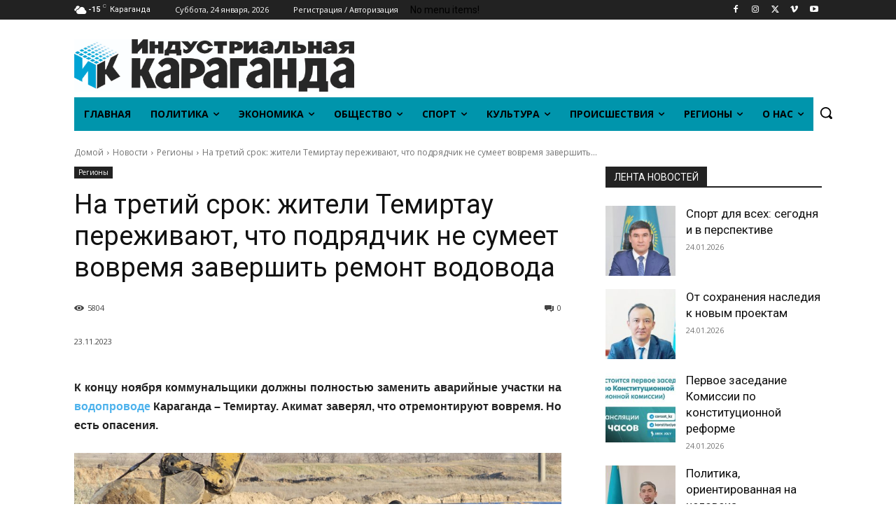

--- FILE ---
content_type: text/html; charset=UTF-8
request_url: https://inkaraganda.kz/novosti/regiony/na-tretij-srok-zhiteli-temirtau-perezhivajut-chto-podrjadchik-ne-sumeet-vovremja-zavershit-remont-vodovoda/
body_size: 56688
content:
<!doctype html >
<!--[if IE 8]>    <html class="ie8" lang="en"> <![endif]-->
<!--[if IE 9]>    <html class="ie9" lang="en"> <![endif]-->
<!--[if gt IE 8]><!--> <html lang="ru-RU"> <!--<![endif]-->
<head>
<title>На третий срок: жители Темиртау переживают, что подрядчик не сумеет вовремя завершить ремонт водовода - Индустриальная Караганда</title>
<meta charset="UTF-8" />
<meta name="viewport" content="width=device-width, initial-scale=1.0">
<link rel="pingback" href="https://inkaraganda.kz/xmlrpc.php" />
<meta name='robots' content='index, follow, max-image-preview:large, max-snippet:-1, max-video-preview:-1' />
<link rel="icon" type="image/png" href="https://inkaraganda.kz/wp-content/uploads/2023/01/whatsapp-image-2023-01-05-at-11.20.24-e1672899161583.jpeg">
<!-- This site is optimized with the Yoast SEO plugin v26.8 - https://yoast.com/product/yoast-seo-wordpress/ -->
<meta name="description" content="К концу ноября коммунальщики должны полностью заменить аварийные участки на водоводе Караганда – Темиртау. Обещали отремонтировать вовремя" />
<link rel="canonical" href="https://inkaraganda.kz/novosti/regiony/na-tretij-srok-zhiteli-temirtau-perezhivajut-chto-podrjadchik-ne-sumeet-vovremja-zavershit-remont-vodovoda/" />
<meta property="og:locale" content="ru_RU" />
<meta property="og:type" content="article" />
<meta property="og:title" content="На третий срок: жители Темиртау переживают, что подрядчик не сумеет вовремя завершить ремонт водовода - Индустриальная Караганда" />
<meta property="og:description" content="К концу ноября коммунальщики должны полностью заменить аварийные участки на водоводе Караганда – Темиртау. Обещали отремонтировать вовремя" />
<meta property="og:url" content="https://inkaraganda.kz/novosti/regiony/na-tretij-srok-zhiteli-temirtau-perezhivajut-chto-podrjadchik-ne-sumeet-vovremja-zavershit-remont-vodovoda/" />
<meta property="og:site_name" content="Индустриальная Караганда" />
<meta property="article:publisher" content="https://www.facebook.com/inkaraganda/" />
<meta property="article:published_time" content="2023-11-23T06:08:38+00:00" />
<meta property="og:image" content="https://inkaraganda.kz/wp-content/uploads/2023/11/whatsapp-image-2023-11-21-at-15.17.30-scaled.jpeg" />
<meta property="og:image:width" content="2560" />
<meta property="og:image:height" content="1920" />
<meta property="og:image:type" content="image/jpeg" />
<meta name="author" content="Svetlanka" />
<meta name="twitter:card" content="summary_large_image" />
<meta name="twitter:label1" content="Написано автором" />
<meta name="twitter:data1" content="Svetlanka" />
<meta name="twitter:label2" content="Примерное время для чтения" />
<meta name="twitter:data2" content="2 минуты" />
<script type="application/ld+json" class="yoast-schema-graph">{"@context":"https://schema.org","@graph":[{"@type":"Article","@id":"https://inkaraganda.kz/novosti/regiony/na-tretij-srok-zhiteli-temirtau-perezhivajut-chto-podrjadchik-ne-sumeet-vovremja-zavershit-remont-vodovoda/#article","isPartOf":{"@id":"https://inkaraganda.kz/novosti/regiony/na-tretij-srok-zhiteli-temirtau-perezhivajut-chto-podrjadchik-ne-sumeet-vovremja-zavershit-remont-vodovoda/"},"author":{"name":"Svetlanka","@id":"https://inkaraganda.kz/#/schema/person/aac27a99d89528ff231290c2c314ab1c"},"headline":"На третий срок: жители Темиртау переживают, что подрядчик не сумеет вовремя завершить ремонт водовода","datePublished":"2023-11-23T06:08:38+00:00","mainEntityOfPage":{"@id":"https://inkaraganda.kz/novosti/regiony/na-tretij-srok-zhiteli-temirtau-perezhivajut-chto-podrjadchik-ne-sumeet-vovremja-zavershit-remont-vodovoda/"},"wordCount":456,"commentCount":0,"publisher":{"@id":"https://inkaraganda.kz/#organization"},"image":{"@id":"https://inkaraganda.kz/novosti/regiony/na-tretij-srok-zhiteli-temirtau-perezhivajut-chto-podrjadchik-ne-sumeet-vovremja-zavershit-remont-vodovoda/#primaryimage"},"thumbnailUrl":"https://inkaraganda.kz/wp-content/uploads/2023/11/whatsapp-image-2023-11-21-at-15.17.30-scaled.jpeg","keywords":["«Сталь Индустрия»","водоснабжение население","г. Темиртау","главный инженер Александр Ильин","емонт аварийных участков водовода Караганда - Темиртау","Индустриальная Караганда","ТОО «Окжетпес-Т»"],"articleSection":["Регионы"],"inLanguage":"ru-RU","potentialAction":[{"@type":"CommentAction","name":"Comment","target":["https://inkaraganda.kz/novosti/regiony/na-tretij-srok-zhiteli-temirtau-perezhivajut-chto-podrjadchik-ne-sumeet-vovremja-zavershit-remont-vodovoda/#respond"]}]},{"@type":"WebPage","@id":"https://inkaraganda.kz/novosti/regiony/na-tretij-srok-zhiteli-temirtau-perezhivajut-chto-podrjadchik-ne-sumeet-vovremja-zavershit-remont-vodovoda/","url":"https://inkaraganda.kz/novosti/regiony/na-tretij-srok-zhiteli-temirtau-perezhivajut-chto-podrjadchik-ne-sumeet-vovremja-zavershit-remont-vodovoda/","name":"На третий срок: жители Темиртау переживают, что подрядчик не сумеет вовремя завершить ремонт водовода - Индустриальная Караганда","isPartOf":{"@id":"https://inkaraganda.kz/#website"},"primaryImageOfPage":{"@id":"https://inkaraganda.kz/novosti/regiony/na-tretij-srok-zhiteli-temirtau-perezhivajut-chto-podrjadchik-ne-sumeet-vovremja-zavershit-remont-vodovoda/#primaryimage"},"image":{"@id":"https://inkaraganda.kz/novosti/regiony/na-tretij-srok-zhiteli-temirtau-perezhivajut-chto-podrjadchik-ne-sumeet-vovremja-zavershit-remont-vodovoda/#primaryimage"},"thumbnailUrl":"https://inkaraganda.kz/wp-content/uploads/2023/11/whatsapp-image-2023-11-21-at-15.17.30-scaled.jpeg","datePublished":"2023-11-23T06:08:38+00:00","description":"К концу ноября коммунальщики должны полностью заменить аварийные участки на водоводе Караганда – Темиртау. Обещали отремонтировать вовремя","breadcrumb":{"@id":"https://inkaraganda.kz/novosti/regiony/na-tretij-srok-zhiteli-temirtau-perezhivajut-chto-podrjadchik-ne-sumeet-vovremja-zavershit-remont-vodovoda/#breadcrumb"},"inLanguage":"ru-RU","potentialAction":[{"@type":"ReadAction","target":["https://inkaraganda.kz/novosti/regiony/na-tretij-srok-zhiteli-temirtau-perezhivajut-chto-podrjadchik-ne-sumeet-vovremja-zavershit-remont-vodovoda/"]}]},{"@type":"ImageObject","inLanguage":"ru-RU","@id":"https://inkaraganda.kz/novosti/regiony/na-tretij-srok-zhiteli-temirtau-perezhivajut-chto-podrjadchik-ne-sumeet-vovremja-zavershit-remont-vodovoda/#primaryimage","url":"https://inkaraganda.kz/wp-content/uploads/2023/11/whatsapp-image-2023-11-21-at-15.17.30-scaled.jpeg","contentUrl":"https://inkaraganda.kz/wp-content/uploads/2023/11/whatsapp-image-2023-11-21-at-15.17.30-scaled.jpeg","width":2560,"height":1920},{"@type":"BreadcrumbList","@id":"https://inkaraganda.kz/novosti/regiony/na-tretij-srok-zhiteli-temirtau-perezhivajut-chto-podrjadchik-ne-sumeet-vovremja-zavershit-remont-vodovoda/#breadcrumb","itemListElement":[{"@type":"ListItem","position":1,"name":"Главная страница","item":"https://inkaraganda.kz/"},{"@type":"ListItem","position":2,"name":"«Сталь Индустрия»","item":"https://inkaraganda.kz/tag/stal-industrija/"},{"@type":"ListItem","position":3,"name":"На третий срок: жители Темиртау переживают, что подрядчик не сумеет вовремя завершить ремонт водовода"}]},{"@type":"WebSite","@id":"https://inkaraganda.kz/#website","url":"https://inkaraganda.kz/","name":"Индустриальная Караганда","description":"Inkaraganda - Областная информационная газета Караганды","publisher":{"@id":"https://inkaraganda.kz/#organization"},"potentialAction":[{"@type":"SearchAction","target":{"@type":"EntryPoint","urlTemplate":"https://inkaraganda.kz/?s={search_term_string}"},"query-input":{"@type":"PropertyValueSpecification","valueRequired":true,"valueName":"search_term_string"}}],"inLanguage":"ru-RU"},{"@type":"Organization","@id":"https://inkaraganda.kz/#organization","name":"Индустриальная Караганда","url":"https://inkaraganda.kz/","logo":{"@type":"ImageObject","inLanguage":"ru-RU","@id":"https://inkaraganda.kz/#/schema/logo/image/","url":"https://inkaraganda.kz/wp-content/uploads/2021/08/logo-544x80-1.png","contentUrl":"https://inkaraganda.kz/wp-content/uploads/2021/08/logo-544x80-1.png","width":544,"height":80,"caption":"Индустриальная Караганда"},"image":{"@id":"https://inkaraganda.kz/#/schema/logo/image/"},"sameAs":["https://www.facebook.com/inkaraganda/","https://www.instagram.com/inkaraganda.kz/","https://t.me/inkaragandakz","https://vk.com/public71384258"]},{"@type":"Person","@id":"https://inkaraganda.kz/#/schema/person/aac27a99d89528ff231290c2c314ab1c","name":"Svetlanka","image":{"@type":"ImageObject","inLanguage":"ru-RU","@id":"https://inkaraganda.kz/#/schema/person/image/","url":"https://secure.gravatar.com/avatar/56741570202d5933eb7d491c6f277c2463589861db75281677e719f2c8b5340f?s=96&d=mm&r=g","contentUrl":"https://secure.gravatar.com/avatar/56741570202d5933eb7d491c6f277c2463589861db75281677e719f2c8b5340f?s=96&d=mm&r=g","caption":"Svetlanka"},"url":"https://inkaraganda.kz/author/svetlanka/"}]}</script>
<!-- / Yoast SEO plugin. -->
<link rel='dns-prefetch' href='//fonts.googleapis.com' />
<link rel="alternate" type="application/rss+xml" title="Индустриальная Караганда &raquo; Лента" href="https://inkaraganda.kz/feed/" />
<link rel="alternate" type="application/rss+xml" title="Индустриальная Караганда &raquo; Лента комментариев" href="https://inkaraganda.kz/comments/feed/" />
<link rel="alternate" type="application/rss+xml" title="Индустриальная Караганда &raquo; Лента комментариев к &laquo;На третий срок: жители Темиртау переживают, что подрядчик не сумеет вовремя завершить ремонт водовода&raquo;" href="https://inkaraganda.kz/novosti/regiony/na-tretij-srok-zhiteli-temirtau-perezhivajut-chto-podrjadchik-ne-sumeet-vovremja-zavershit-remont-vodovoda/feed/" />
<link rel="alternate" title="oEmbed (JSON)" type="application/json+oembed" href="https://inkaraganda.kz/wp-json/oembed/1.0/embed?url=https%3A%2F%2Finkaraganda.kz%2Fnovosti%2Fregiony%2Fna-tretij-srok-zhiteli-temirtau-perezhivajut-chto-podrjadchik-ne-sumeet-vovremja-zavershit-remont-vodovoda%2F" />
<link rel="alternate" title="oEmbed (XML)" type="text/xml+oembed" href="https://inkaraganda.kz/wp-json/oembed/1.0/embed?url=https%3A%2F%2Finkaraganda.kz%2Fnovosti%2Fregiony%2Fna-tretij-srok-zhiteli-temirtau-perezhivajut-chto-podrjadchik-ne-sumeet-vovremja-zavershit-remont-vodovoda%2F&#038;format=xml" />
<style id='wp-img-auto-sizes-contain-inline-css' type='text/css'>
img:is([sizes=auto i],[sizes^="auto," i]){contain-intrinsic-size:3000px 1500px}
/*# sourceURL=wp-img-auto-sizes-contain-inline-css */
</style>
<!-- <link rel='stylesheet' id='wp-block-library-css' href='https://inkaraganda.kz/wp-includes/css/dist/block-library/style.min.css?ver=6.9' type='text/css' media='all' /> -->
<link rel="stylesheet" type="text/css" href="//inkaraganda.kz/wp-content/cache/wpfc-minified/31dom2if/2l0kd.css" media="all"/>
<style id='global-styles-inline-css' type='text/css'>
:root{--wp--preset--aspect-ratio--square: 1;--wp--preset--aspect-ratio--4-3: 4/3;--wp--preset--aspect-ratio--3-4: 3/4;--wp--preset--aspect-ratio--3-2: 3/2;--wp--preset--aspect-ratio--2-3: 2/3;--wp--preset--aspect-ratio--16-9: 16/9;--wp--preset--aspect-ratio--9-16: 9/16;--wp--preset--color--black: #000000;--wp--preset--color--cyan-bluish-gray: #abb8c3;--wp--preset--color--white: #ffffff;--wp--preset--color--pale-pink: #f78da7;--wp--preset--color--vivid-red: #cf2e2e;--wp--preset--color--luminous-vivid-orange: #ff6900;--wp--preset--color--luminous-vivid-amber: #fcb900;--wp--preset--color--light-green-cyan: #7bdcb5;--wp--preset--color--vivid-green-cyan: #00d084;--wp--preset--color--pale-cyan-blue: #8ed1fc;--wp--preset--color--vivid-cyan-blue: #0693e3;--wp--preset--color--vivid-purple: #9b51e0;--wp--preset--gradient--vivid-cyan-blue-to-vivid-purple: linear-gradient(135deg,rgb(6,147,227) 0%,rgb(155,81,224) 100%);--wp--preset--gradient--light-green-cyan-to-vivid-green-cyan: linear-gradient(135deg,rgb(122,220,180) 0%,rgb(0,208,130) 100%);--wp--preset--gradient--luminous-vivid-amber-to-luminous-vivid-orange: linear-gradient(135deg,rgb(252,185,0) 0%,rgb(255,105,0) 100%);--wp--preset--gradient--luminous-vivid-orange-to-vivid-red: linear-gradient(135deg,rgb(255,105,0) 0%,rgb(207,46,46) 100%);--wp--preset--gradient--very-light-gray-to-cyan-bluish-gray: linear-gradient(135deg,rgb(238,238,238) 0%,rgb(169,184,195) 100%);--wp--preset--gradient--cool-to-warm-spectrum: linear-gradient(135deg,rgb(74,234,220) 0%,rgb(151,120,209) 20%,rgb(207,42,186) 40%,rgb(238,44,130) 60%,rgb(251,105,98) 80%,rgb(254,248,76) 100%);--wp--preset--gradient--blush-light-purple: linear-gradient(135deg,rgb(255,206,236) 0%,rgb(152,150,240) 100%);--wp--preset--gradient--blush-bordeaux: linear-gradient(135deg,rgb(254,205,165) 0%,rgb(254,45,45) 50%,rgb(107,0,62) 100%);--wp--preset--gradient--luminous-dusk: linear-gradient(135deg,rgb(255,203,112) 0%,rgb(199,81,192) 50%,rgb(65,88,208) 100%);--wp--preset--gradient--pale-ocean: linear-gradient(135deg,rgb(255,245,203) 0%,rgb(182,227,212) 50%,rgb(51,167,181) 100%);--wp--preset--gradient--electric-grass: linear-gradient(135deg,rgb(202,248,128) 0%,rgb(113,206,126) 100%);--wp--preset--gradient--midnight: linear-gradient(135deg,rgb(2,3,129) 0%,rgb(40,116,252) 100%);--wp--preset--font-size--small: 11px;--wp--preset--font-size--medium: 20px;--wp--preset--font-size--large: 32px;--wp--preset--font-size--x-large: 42px;--wp--preset--font-size--regular: 15px;--wp--preset--font-size--larger: 50px;--wp--preset--spacing--20: 0.44rem;--wp--preset--spacing--30: 0.67rem;--wp--preset--spacing--40: 1rem;--wp--preset--spacing--50: 1.5rem;--wp--preset--spacing--60: 2.25rem;--wp--preset--spacing--70: 3.38rem;--wp--preset--spacing--80: 5.06rem;--wp--preset--shadow--natural: 6px 6px 9px rgba(0, 0, 0, 0.2);--wp--preset--shadow--deep: 12px 12px 50px rgba(0, 0, 0, 0.4);--wp--preset--shadow--sharp: 6px 6px 0px rgba(0, 0, 0, 0.2);--wp--preset--shadow--outlined: 6px 6px 0px -3px rgb(255, 255, 255), 6px 6px rgb(0, 0, 0);--wp--preset--shadow--crisp: 6px 6px 0px rgb(0, 0, 0);}:where(.is-layout-flex){gap: 0.5em;}:where(.is-layout-grid){gap: 0.5em;}body .is-layout-flex{display: flex;}.is-layout-flex{flex-wrap: wrap;align-items: center;}.is-layout-flex > :is(*, div){margin: 0;}body .is-layout-grid{display: grid;}.is-layout-grid > :is(*, div){margin: 0;}:where(.wp-block-columns.is-layout-flex){gap: 2em;}:where(.wp-block-columns.is-layout-grid){gap: 2em;}:where(.wp-block-post-template.is-layout-flex){gap: 1.25em;}:where(.wp-block-post-template.is-layout-grid){gap: 1.25em;}.has-black-color{color: var(--wp--preset--color--black) !important;}.has-cyan-bluish-gray-color{color: var(--wp--preset--color--cyan-bluish-gray) !important;}.has-white-color{color: var(--wp--preset--color--white) !important;}.has-pale-pink-color{color: var(--wp--preset--color--pale-pink) !important;}.has-vivid-red-color{color: var(--wp--preset--color--vivid-red) !important;}.has-luminous-vivid-orange-color{color: var(--wp--preset--color--luminous-vivid-orange) !important;}.has-luminous-vivid-amber-color{color: var(--wp--preset--color--luminous-vivid-amber) !important;}.has-light-green-cyan-color{color: var(--wp--preset--color--light-green-cyan) !important;}.has-vivid-green-cyan-color{color: var(--wp--preset--color--vivid-green-cyan) !important;}.has-pale-cyan-blue-color{color: var(--wp--preset--color--pale-cyan-blue) !important;}.has-vivid-cyan-blue-color{color: var(--wp--preset--color--vivid-cyan-blue) !important;}.has-vivid-purple-color{color: var(--wp--preset--color--vivid-purple) !important;}.has-black-background-color{background-color: var(--wp--preset--color--black) !important;}.has-cyan-bluish-gray-background-color{background-color: var(--wp--preset--color--cyan-bluish-gray) !important;}.has-white-background-color{background-color: var(--wp--preset--color--white) !important;}.has-pale-pink-background-color{background-color: var(--wp--preset--color--pale-pink) !important;}.has-vivid-red-background-color{background-color: var(--wp--preset--color--vivid-red) !important;}.has-luminous-vivid-orange-background-color{background-color: var(--wp--preset--color--luminous-vivid-orange) !important;}.has-luminous-vivid-amber-background-color{background-color: var(--wp--preset--color--luminous-vivid-amber) !important;}.has-light-green-cyan-background-color{background-color: var(--wp--preset--color--light-green-cyan) !important;}.has-vivid-green-cyan-background-color{background-color: var(--wp--preset--color--vivid-green-cyan) !important;}.has-pale-cyan-blue-background-color{background-color: var(--wp--preset--color--pale-cyan-blue) !important;}.has-vivid-cyan-blue-background-color{background-color: var(--wp--preset--color--vivid-cyan-blue) !important;}.has-vivid-purple-background-color{background-color: var(--wp--preset--color--vivid-purple) !important;}.has-black-border-color{border-color: var(--wp--preset--color--black) !important;}.has-cyan-bluish-gray-border-color{border-color: var(--wp--preset--color--cyan-bluish-gray) !important;}.has-white-border-color{border-color: var(--wp--preset--color--white) !important;}.has-pale-pink-border-color{border-color: var(--wp--preset--color--pale-pink) !important;}.has-vivid-red-border-color{border-color: var(--wp--preset--color--vivid-red) !important;}.has-luminous-vivid-orange-border-color{border-color: var(--wp--preset--color--luminous-vivid-orange) !important;}.has-luminous-vivid-amber-border-color{border-color: var(--wp--preset--color--luminous-vivid-amber) !important;}.has-light-green-cyan-border-color{border-color: var(--wp--preset--color--light-green-cyan) !important;}.has-vivid-green-cyan-border-color{border-color: var(--wp--preset--color--vivid-green-cyan) !important;}.has-pale-cyan-blue-border-color{border-color: var(--wp--preset--color--pale-cyan-blue) !important;}.has-vivid-cyan-blue-border-color{border-color: var(--wp--preset--color--vivid-cyan-blue) !important;}.has-vivid-purple-border-color{border-color: var(--wp--preset--color--vivid-purple) !important;}.has-vivid-cyan-blue-to-vivid-purple-gradient-background{background: var(--wp--preset--gradient--vivid-cyan-blue-to-vivid-purple) !important;}.has-light-green-cyan-to-vivid-green-cyan-gradient-background{background: var(--wp--preset--gradient--light-green-cyan-to-vivid-green-cyan) !important;}.has-luminous-vivid-amber-to-luminous-vivid-orange-gradient-background{background: var(--wp--preset--gradient--luminous-vivid-amber-to-luminous-vivid-orange) !important;}.has-luminous-vivid-orange-to-vivid-red-gradient-background{background: var(--wp--preset--gradient--luminous-vivid-orange-to-vivid-red) !important;}.has-very-light-gray-to-cyan-bluish-gray-gradient-background{background: var(--wp--preset--gradient--very-light-gray-to-cyan-bluish-gray) !important;}.has-cool-to-warm-spectrum-gradient-background{background: var(--wp--preset--gradient--cool-to-warm-spectrum) !important;}.has-blush-light-purple-gradient-background{background: var(--wp--preset--gradient--blush-light-purple) !important;}.has-blush-bordeaux-gradient-background{background: var(--wp--preset--gradient--blush-bordeaux) !important;}.has-luminous-dusk-gradient-background{background: var(--wp--preset--gradient--luminous-dusk) !important;}.has-pale-ocean-gradient-background{background: var(--wp--preset--gradient--pale-ocean) !important;}.has-electric-grass-gradient-background{background: var(--wp--preset--gradient--electric-grass) !important;}.has-midnight-gradient-background{background: var(--wp--preset--gradient--midnight) !important;}.has-small-font-size{font-size: var(--wp--preset--font-size--small) !important;}.has-medium-font-size{font-size: var(--wp--preset--font-size--medium) !important;}.has-large-font-size{font-size: var(--wp--preset--font-size--large) !important;}.has-x-large-font-size{font-size: var(--wp--preset--font-size--x-large) !important;}
/*# sourceURL=global-styles-inline-css */
</style>
<style id='classic-theme-styles-inline-css' type='text/css'>
/*! This file is auto-generated */
.wp-block-button__link{color:#fff;background-color:#32373c;border-radius:9999px;box-shadow:none;text-decoration:none;padding:calc(.667em + 2px) calc(1.333em + 2px);font-size:1.125em}.wp-block-file__button{background:#32373c;color:#fff;text-decoration:none}
/*# sourceURL=/wp-includes/css/classic-themes.min.css */
</style>
<!-- <link rel='stylesheet' id='td-plugin-multi-purpose-css' href='https://inkaraganda.kz/wp-content/plugins/td-composer/td-multi-purpose/style.css?ver=72f925014dc5642945728092f057897e' type='text/css' media='all' /> -->
<link rel="stylesheet" type="text/css" href="//inkaraganda.kz/wp-content/cache/wpfc-minified/ee6flgfd/2l0kd.css" media="all"/>
<link rel='stylesheet' id='google-fonts-style-css' href='https://fonts.googleapis.com/css?family=Open+Sans%3A400%2C600%2C700%2C300%7CRoboto%3A400%2C600%2C700%2C300&#038;display=swap&#038;ver=12.6.6' type='text/css' media='all' />
<!-- <link rel='stylesheet' id='rt-team-css-css' href='https://inkaraganda.kz/wp-content/plugins/tlp-team/assets/css/tlpteam.css?ver=5.0.13' type='text/css' media='all' /> -->
<!-- <link rel='stylesheet' id='rt-team-sc-css' href='https://inkaraganda.kz/wp-content/uploads/tlp-team/team-sc.css?ver=1769169437' type='text/css' media='all' /> -->
<!-- <link rel='stylesheet' id='td-theme-css' href='https://inkaraganda.kz/wp-content/themes/Newspaper/style.css?ver=12.6.6' type='text/css' media='all' /> -->
<link rel="stylesheet" type="text/css" href="//inkaraganda.kz/wp-content/cache/wpfc-minified/2nar136a/2l0kd.css" media="all"/>
<style id='td-theme-inline-css' type='text/css'>
/* custom css - generated by TagDiv Composer */
@media (max-width: 767px) {
.td-header-desktop-wrap {
display: none;
}
}
@media (min-width: 767px) {
.td-header-mobile-wrap {
display: none;
}
}
/*# sourceURL=td-theme-inline-css */
</style>
<!-- <link rel='stylesheet' id='td-legacy-framework-front-style-css' href='https://inkaraganda.kz/wp-content/plugins/td-composer/legacy/Newspaper/assets/css/td_legacy_main.css?ver=72f925014dc5642945728092f057897e' type='text/css' media='all' /> -->
<!-- <link rel='stylesheet' id='td-standard-pack-framework-front-style-css' href='https://inkaraganda.kz/wp-content/plugins/td-standard-pack/Newspaper/assets/css/td_standard_pack_main.css?ver=8f2d47acef43f76b1dfa75a39c0fe3df' type='text/css' media='all' /> -->
<!-- <link rel='stylesheet' id='tdb_style_cloud_templates_front-css' href='https://inkaraganda.kz/wp-content/plugins/td-cloud-library/assets/css/tdb_main.css?ver=b379c96c54343541fd8742379a419361' type='text/css' media='all' /> -->
<link rel="stylesheet" type="text/css" href="//inkaraganda.kz/wp-content/cache/wpfc-minified/9ihz2u68/2l0kd.css" media="all"/>
<script src='//inkaraganda.kz/wp-content/cache/wpfc-minified/f4ill6ut/2l0kd.js' type="text/javascript"></script>
<!-- <script type="text/javascript" src="https://inkaraganda.kz/wp-includes/js/jquery/jquery.min.js?ver=3.7.1" id="jquery-core-js"></script> -->
<!-- <script type="text/javascript" src="https://inkaraganda.kz/wp-includes/js/jquery/jquery-migrate.min.js?ver=3.4.1" id="jquery-migrate-js"></script> -->
<link rel="https://api.w.org/" href="https://inkaraganda.kz/wp-json/" /><link rel="alternate" title="JSON" type="application/json" href="https://inkaraganda.kz/wp-json/wp/v2/posts/40555" /><link rel="EditURI" type="application/rsd+xml" title="RSD" href="https://inkaraganda.kz/xmlrpc.php?rsd" />
<meta name="generator" content="WordPress 6.9" />
<link rel='shortlink' href='https://inkaraganda.kz/?p=40555' />
<script>
function MyCopyText() {
var target_text = window.getSelection(),
add_text = '<br><br>При использовании материалов в СМИ ссылка на «Индустриальную Караганду» обязательна: ' + document.location.href,
out_text = target_text + add_text,
fake = document.createElement('div');
fake.style.position = 'absolute';
fake.style.left = '-99999px';
document.body.appendChild(fake);
fake.innerHTML = out_text;
target_text.selectAllChildren(fake);
window.setTimeout(function() {
document.body.removeChild(fake);
}, 100);
}
document.addEventListener('copy', MyCopyText);
</script>    <script>
window.tdb_global_vars = {"wpRestUrl":"https:\/\/inkaraganda.kz\/wp-json\/","permalinkStructure":"\/%category%\/%postname%\/"};
window.tdb_p_autoload_vars = {"isAjax":false,"isAdminBarShowing":false,"autoloadScrollPercent":20,"postAutoloadStatus":"off","origPostEditUrl":null};
</script>
<style id="tdb-global-colors">
/* custom css - generated by TagDiv Composer */
:root {--accent-color: #fff;}
</style>
<!-- JS generated by theme -->
<script type="text/javascript" id="td-generated-header-js">
var tdBlocksArray = []; //here we store all the items for the current page
// td_block class - each ajax block uses a object of this class for requests
function tdBlock() {
this.id = '';
this.block_type = 1; //block type id (1-234 etc)
this.atts = '';
this.td_column_number = '';
this.td_current_page = 1; //
this.post_count = 0; //from wp
this.found_posts = 0; //from wp
this.max_num_pages = 0; //from wp
this.td_filter_value = ''; //current live filter value
this.is_ajax_running = false;
this.td_user_action = ''; // load more or infinite loader (used by the animation)
this.header_color = '';
this.ajax_pagination_infinite_stop = ''; //show load more at page x
}
// td_js_generator - mini detector
( function () {
var htmlTag = document.getElementsByTagName("html")[0];
if ( navigator.userAgent.indexOf("MSIE 10.0") > -1 ) {
htmlTag.className += ' ie10';
}
if ( !!navigator.userAgent.match(/Trident.*rv\:11\./) ) {
htmlTag.className += ' ie11';
}
if ( navigator.userAgent.indexOf("Edge") > -1 ) {
htmlTag.className += ' ieEdge';
}
if ( /(iPad|iPhone|iPod)/g.test(navigator.userAgent) ) {
htmlTag.className += ' td-md-is-ios';
}
var user_agent = navigator.userAgent.toLowerCase();
if ( user_agent.indexOf("android") > -1 ) {
htmlTag.className += ' td-md-is-android';
}
if ( -1 !== navigator.userAgent.indexOf('Mac OS X')  ) {
htmlTag.className += ' td-md-is-os-x';
}
if ( /chrom(e|ium)/.test(navigator.userAgent.toLowerCase()) ) {
htmlTag.className += ' td-md-is-chrome';
}
if ( -1 !== navigator.userAgent.indexOf('Firefox') ) {
htmlTag.className += ' td-md-is-firefox';
}
if ( -1 !== navigator.userAgent.indexOf('Safari') && -1 === navigator.userAgent.indexOf('Chrome') ) {
htmlTag.className += ' td-md-is-safari';
}
if( -1 !== navigator.userAgent.indexOf('IEMobile') ){
htmlTag.className += ' td-md-is-iemobile';
}
})();
var tdLocalCache = {};
( function () {
"use strict";
tdLocalCache = {
data: {},
remove: function (resource_id) {
delete tdLocalCache.data[resource_id];
},
exist: function (resource_id) {
return tdLocalCache.data.hasOwnProperty(resource_id) && tdLocalCache.data[resource_id] !== null;
},
get: function (resource_id) {
return tdLocalCache.data[resource_id];
},
set: function (resource_id, cachedData) {
tdLocalCache.remove(resource_id);
tdLocalCache.data[resource_id] = cachedData;
}
};
})();
var td_viewport_interval_list=[{"limitBottom":767,"sidebarWidth":228},{"limitBottom":1018,"sidebarWidth":300},{"limitBottom":1140,"sidebarWidth":324}];
var td_animation_stack_effect="type0";
var tds_animation_stack=true;
var td_animation_stack_specific_selectors=".entry-thumb, img, .td-lazy-img";
var td_animation_stack_general_selectors=".td-animation-stack img, .td-animation-stack .entry-thumb, .post img, .td-animation-stack .td-lazy-img";
var tds_general_modal_image="yes";
var tds_general_modal_image_disable_mob="yes";
var tds_video_playing_one="enabled";
var tdc_is_installed="yes";
var td_ajax_url="https:\/\/inkaraganda.kz\/wp-admin\/admin-ajax.php?td_theme_name=Newspaper&v=12.6.6";
var td_get_template_directory_uri="https:\/\/inkaraganda.kz\/wp-content\/plugins\/td-composer\/legacy\/common";
var tds_snap_menu="";
var tds_logo_on_sticky="";
var tds_header_style="";
var td_please_wait="\u041f\u043e\u0436\u0430\u043b\u0443\u0439\u0441\u0442\u0430, \u043f\u043e\u0434\u043e\u0436\u0434\u0438\u0442\u0435...";
var td_email_user_pass_incorrect="\u041d\u0435\u0432\u0435\u0440\u043d\u043e\u0435 \u0438\u043c\u044f \u043f\u043e\u043b\u044c\u0437\u043e\u0432\u0430\u0442\u0435\u043b\u044f \u0438\u043b\u0438 \u043f\u0430\u0440\u043e\u043b\u044c!";
var td_email_user_incorrect="\u041d\u0435\u0432\u0435\u0440\u043d\u044b\u0439 \u0430\u0434\u0440\u0435\u0441 \u044d\u043b\u0435\u043a\u0442\u0440\u043e\u043d\u043d\u043e\u0439 \u043f\u043e\u0447\u0442\u044b \u0438\u043b\u0438 \u043f\u0430\u0440\u043e\u043b\u044c!";
var td_email_incorrect="\u041d\u0435\u0432\u0435\u0440\u043d\u044b\u0439 \u0430\u0434\u0440\u0435\u0441 \u044d\u043b\u0435\u043a\u0442\u0440\u043e\u043d\u043d\u043e\u0439 \u043f\u043e\u0447\u0442\u044b!";
var td_user_incorrect="Username incorrect!";
var td_email_user_empty="Email or username empty!";
var td_pass_empty="Pass empty!";
var td_pass_pattern_incorrect="Invalid Pass Pattern!";
var td_retype_pass_incorrect="Retyped Pass incorrect!";
var tds_more_articles_on_post_enable="";
var tds_more_articles_on_post_time_to_wait="";
var tds_more_articles_on_post_pages_distance_from_top=0;
var tds_captcha="";
var tds_theme_color_site_wide="#4db2ec";
var tds_smart_sidebar="enabled";
var tdThemeName="Newspaper";
var tdThemeNameWl="Newspaper";
var td_magnific_popup_translation_tPrev="\u041f\u0440\u0435\u0434\u044b\u0434\u0443\u0449\u0438\u0439 (\u041a\u043d\u043e\u043f\u043a\u0430 \u0432\u043b\u0435\u0432\u043e)";
var td_magnific_popup_translation_tNext="\u0421\u043b\u0435\u0434\u0443\u044e\u0449\u0438\u0439 (\u041a\u043d\u043e\u043f\u043a\u0430 \u0432\u043f\u0440\u0430\u0432\u043e)";
var td_magnific_popup_translation_tCounter="%curr% \u0438\u0437 %total%";
var td_magnific_popup_translation_ajax_tError="\u0421\u043e\u0434\u0435\u0440\u0436\u0438\u043c\u043e\u0435 %url% \u043d\u0435 \u043c\u043e\u0436\u0435\u0442 \u0431\u044b\u0442\u044c \u0437\u0430\u0433\u0440\u0443\u0436\u0435\u043d\u043e.";
var td_magnific_popup_translation_image_tError="\u0418\u0437\u043e\u0431\u0440\u0430\u0436\u0435\u043d\u0438\u0435 #%curr% \u043d\u0435 \u0443\u0434\u0430\u043b\u043e\u0441\u044c \u0437\u0430\u0433\u0440\u0443\u0437\u0438\u0442\u044c.";
var tdBlockNonce="74ed33b562";
var tdMobileMenu="enabled";
var tdMobileSearch="enabled";
var tdDateNamesI18n={"month_names":["\u042f\u043d\u0432\u0430\u0440\u044c","\u0424\u0435\u0432\u0440\u0430\u043b\u044c","\u041c\u0430\u0440\u0442","\u0410\u043f\u0440\u0435\u043b\u044c","\u041c\u0430\u0439","\u0418\u044e\u043d\u044c","\u0418\u044e\u043b\u044c","\u0410\u0432\u0433\u0443\u0441\u0442","\u0421\u0435\u043d\u0442\u044f\u0431\u0440\u044c","\u041e\u043a\u0442\u044f\u0431\u0440\u044c","\u041d\u043e\u044f\u0431\u0440\u044c","\u0414\u0435\u043a\u0430\u0431\u0440\u044c"],"month_names_short":["\u042f\u043d\u0432","\u0424\u0435\u0432","\u041c\u0430\u0440","\u0410\u043f\u0440","\u041c\u0430\u0439","\u0418\u044e\u043d","\u0418\u044e\u043b","\u0410\u0432\u0433","\u0421\u0435\u043d","\u041e\u043a\u0442","\u041d\u043e\u044f","\u0414\u0435\u043a"],"day_names":["\u0412\u043e\u0441\u043a\u0440\u0435\u0441\u0435\u043d\u044c\u0435","\u041f\u043e\u043d\u0435\u0434\u0435\u043b\u044c\u043d\u0438\u043a","\u0412\u0442\u043e\u0440\u043d\u0438\u043a","\u0421\u0440\u0435\u0434\u0430","\u0427\u0435\u0442\u0432\u0435\u0440\u0433","\u041f\u044f\u0442\u043d\u0438\u0446\u0430","\u0421\u0443\u0431\u0431\u043e\u0442\u0430"],"day_names_short":["\u0412\u0441","\u041f\u043d","\u0412\u0442","\u0421\u0440","\u0427\u0442","\u041f\u0442","\u0421\u0431"]};
var tdb_modal_confirm="\u0441\u043e\u0445\u0440\u0430\u043d\u044f\u0442\u044c";
var tdb_modal_cancel="\u043e\u0442\u043c\u0435\u043d\u0430";
var tdb_modal_confirm_alt="\u0434\u0430";
var tdb_modal_cancel_alt="\u043d\u0435\u0442";
var td_deploy_mode="deploy";
var td_ad_background_click_link="";
var td_ad_background_click_target="";
</script>
<!-- Header style compiled by theme -->
<style>
/* custom css - generated by TagDiv Composer */
.td_cl .td-container {
width: 100%;
}
@media (min-width: 768px) and (max-width: 1018px) {
.td_cl {
padding: 0 14px;
}
}
@media (max-width: 767px) {
.td_cl .td-container {
padding: 0;
}
}
@media (min-width: 1019px) and (max-width: 1140px) {
.td_cl.stretch_row_content_no_space {
padding-left: 20px;
padding-right: 20px;
}
}
@media (min-width: 1141px) {
.td_cl.stretch_row_content_no_space {
padding-left: 24px;
padding-right: 24px;
}
}
.td-scroll-up[data-style='style2'] .td-scroll-up-tooltip {
background-color: #ffffff;
}
.td-scroll-up[data-style='style2'] .td-scroll-up-tt-arrow,
.td-scroll-up[data-style='style2'] .td-scroll-up-arrow {
fill: #ffffff;
}
.td-scroll-up-progress-circle path {
stroke: #ffffff;
}
:root{--td_excl_label:'ЭКСКЛЮЗИВНЫЙ';--td_mobile_icons_color:#eaeaea;--td_mobile_gradient_one_mob:rgba(0,0,0,0.5);--td_mobile_gradient_two_mob:rgba(0,0,0,0.6);--td_mobile_text_active_color:#0a0404;--td_mobile_text_color:#aaaaaa;}.td-header-wrap .td-header-top-menu-full,
.td-header-wrap .top-header-menu .sub-menu,
.tdm-header-style-1.td-header-wrap .td-header-top-menu-full,
.tdm-header-style-1.td-header-wrap .top-header-menu .sub-menu,
.tdm-header-style-2.td-header-wrap .td-header-top-menu-full,
.tdm-header-style-2.td-header-wrap .top-header-menu .sub-menu,
.tdm-header-style-3.td-header-wrap .td-header-top-menu-full,
.tdm-header-style-3.td-header-wrap .top-header-menu .sub-menu {
background-color: #f9f9f9;
}
.td-header-style-8 .td-header-top-menu-full {
background-color: transparent;
}
.td-header-style-8 .td-header-top-menu-full .td-header-top-menu {
background-color: #f9f9f9;
padding-left: 15px;
padding-right: 15px;
}
.td-header-wrap .td-header-top-menu-full .td-header-top-menu,
.td-header-wrap .td-header-top-menu-full {
border-bottom: none;
}
.td-header-top-menu,
.td-header-top-menu a,
.td-header-wrap .td-header-top-menu-full .td-header-top-menu,
.td-header-wrap .td-header-top-menu-full a,
.td-header-style-8 .td-header-top-menu,
.td-header-style-8 .td-header-top-menu a,
.td-header-top-menu .td-drop-down-search .entry-title a {
color: #ffffff;
}
.td-header-wrap .td-header-menu-wrap-full,
.td-header-menu-wrap.td-affix,
.td-header-style-3 .td-header-main-menu,
.td-header-style-3 .td-affix .td-header-main-menu,
.td-header-style-4 .td-header-main-menu,
.td-header-style-4 .td-affix .td-header-main-menu,
.td-header-style-8 .td-header-menu-wrap.td-affix,
.td-header-style-8 .td-header-top-menu-full {
background-color: #0095ac;
}
.td-boxed-layout .td-header-style-3 .td-header-menu-wrap,
.td-boxed-layout .td-header-style-4 .td-header-menu-wrap,
.td-header-style-3 .td_stretch_content .td-header-menu-wrap,
.td-header-style-4 .td_stretch_content .td-header-menu-wrap {
background-color: #0095ac !important;
}
@media (min-width: 1019px) {
.td-header-style-1 .td-header-sp-recs,
.td-header-style-1 .td-header-sp-logo {
margin-bottom: 28px;
}
}
@media (min-width: 768px) and (max-width: 1018px) {
.td-header-style-1 .td-header-sp-recs,
.td-header-style-1 .td-header-sp-logo {
margin-bottom: 14px;
}
}
.td-header-style-7 .td-header-top-menu {
border-bottom: none;
}
.sf-menu > .current-menu-item > a:after,
.sf-menu > .current-menu-ancestor > a:after,
.sf-menu > .current-category-ancestor > a:after,
.sf-menu > li:hover > a:after,
.sf-menu > .sfHover > a:after,
.td_block_mega_menu .td-next-prev-wrap a:hover,
.td-mega-span .td-post-category:hover,
.td-header-wrap .black-menu .sf-menu > li > a:hover,
.td-header-wrap .black-menu .sf-menu > .current-menu-ancestor > a,
.td-header-wrap .black-menu .sf-menu > .sfHover > a,
.td-header-wrap .black-menu .sf-menu > .current-menu-item > a,
.td-header-wrap .black-menu .sf-menu > .current-menu-ancestor > a,
.td-header-wrap .black-menu .sf-menu > .current-category-ancestor > a,
.tdm-menu-active-style5 .tdm-header .td-header-menu-wrap .sf-menu > .current-menu-item > a,
.tdm-menu-active-style5 .tdm-header .td-header-menu-wrap .sf-menu > .current-menu-ancestor > a,
.tdm-menu-active-style5 .tdm-header .td-header-menu-wrap .sf-menu > .current-category-ancestor > a,
.tdm-menu-active-style5 .tdm-header .td-header-menu-wrap .sf-menu > li > a:hover,
.tdm-menu-active-style5 .tdm-header .td-header-menu-wrap .sf-menu > .sfHover > a {
background-color: #00acc6;
}
.td_block_mega_menu .td-next-prev-wrap a:hover,
.tdm-menu-active-style4 .tdm-header .sf-menu > .current-menu-item > a,
.tdm-menu-active-style4 .tdm-header .sf-menu > .current-menu-ancestor > a,
.tdm-menu-active-style4 .tdm-header .sf-menu > .current-category-ancestor > a,
.tdm-menu-active-style4 .tdm-header .sf-menu > li > a:hover,
.tdm-menu-active-style4 .tdm-header .sf-menu > .sfHover > a {
border-color: #00acc6;
}
.header-search-wrap .td-drop-down-search:before {
border-color: transparent transparent #00acc6 transparent;
}
.td_mega_menu_sub_cats .cur-sub-cat,
.td_mod_mega_menu:hover .entry-title a,
.td-theme-wrap .sf-menu ul .td-menu-item > a:hover,
.td-theme-wrap .sf-menu ul .sfHover > a,
.td-theme-wrap .sf-menu ul .current-menu-ancestor > a,
.td-theme-wrap .sf-menu ul .current-category-ancestor > a,
.td-theme-wrap .sf-menu ul .current-menu-item > a,
.tdm-menu-active-style3 .tdm-header.td-header-wrap .sf-menu > .current-menu-item > a,
.tdm-menu-active-style3 .tdm-header.td-header-wrap .sf-menu > .current-menu-ancestor > a,
.tdm-menu-active-style3 .tdm-header.td-header-wrap .sf-menu > .current-category-ancestor > a,
.tdm-menu-active-style3 .tdm-header.td-header-wrap .sf-menu > li > a:hover,
.tdm-menu-active-style3 .tdm-header.td-header-wrap .sf-menu > .sfHover > a {
color: #00acc6;
}
.td-header-wrap .td-header-menu-wrap .sf-menu > li > a,
.td-header-wrap .td-header-menu-social .td-social-icon-wrap a,
.td-header-style-4 .td-header-menu-social .td-social-icon-wrap i,
.td-header-style-5 .td-header-menu-social .td-social-icon-wrap i,
.td-header-style-6 .td-header-menu-social .td-social-icon-wrap i,
.td-header-style-12 .td-header-menu-social .td-social-icon-wrap i,
.td-header-wrap .header-search-wrap #td-header-search-button .td-icon-search {
color: #ffffff;
}
.td-header-wrap .td-header-menu-social + .td-search-wrapper #td-header-search-button:before {
background-color: #ffffff;
}
.td-theme-wrap .td-mega-menu ul,
.td-theme-wrap .td_mega_menu_sub_cats .cur-sub-cat,
.td-theme-wrap .td_mega_menu_sub_cats .cur-sub-cat:before {
background-color: #0694aa;
}
.td-theme-wrap .td-mega-span h3 a {
color: #ffffff;
}
.td-theme-wrap .td-mega-menu .td-next-prev-wrap a {
color: #ffffff;
}
.td-theme-wrap .td-mega-menu .td-next-prev-wrap a {
border-color: #ffffff;
}
.td-theme-wrap .td_mega_menu_sub_cats {
background-color: #048f99;
}
@media (min-width: 1141px) {
.td_stretch_content .td_block_mega_menu:before {
background-color: #048f99;
}
}
.td-theme-wrap .td_mega_menu_sub_cats a {
color: #ffffff;
}
.td-theme-wrap .sf-menu .td_mega_menu_sub_cats .cur-sub-cat,
.td-theme-wrap .td-mega-menu ul {
border-color: #0694aa;
}
.td-theme-wrap .td_mega_menu_sub_cats:after {
background-color: #0694aa;
}
.td-theme-wrap .td_mod_mega_menu:hover .entry-title a,
.td-theme-wrap .sf-menu .td_mega_menu_sub_cats .cur-sub-cat {
color: #fce8e8;
}
.td-theme-wrap .sf-menu .td-mega-menu .td-post-category:hover,
.td-theme-wrap .td-mega-menu .td-next-prev-wrap a:hover {
background-color: #fce8e8;
}
.td-theme-wrap .td-mega-menu .td-next-prev-wrap a:hover {
border-color: #fce8e8;
}
.td-theme-wrap .header-search-wrap .td-drop-down-search .btn:hover,
.td-theme-wrap .td-aj-search-results .td_module_wrap:hover .entry-title a,
.td-theme-wrap .header-search-wrap .result-msg a:hover {
color: #0a0202 !important;
}    
.td-theme-wrap .sf-menu .td-normal-menu .td-menu-item > a:hover,
.td-theme-wrap .sf-menu .td-normal-menu .sfHover > a,
.td-theme-wrap .sf-menu .td-normal-menu .current-menu-ancestor > a,
.td-theme-wrap .sf-menu .td-normal-menu .current-category-ancestor > a,
.td-theme-wrap .sf-menu .td-normal-menu .current-menu-item > a {
color: #0a0000;
}
.tdm-menu-btn1 .tds-button1:before,
.tdm-menu-btn1 .tds-button4 .tdm-button-b {
background-color: #ffffff;
}
.tdm-menu-btn1 .tds-button2:hover:before,
.tdm-menu-btn1 .tds-button6:hover:before{
border-color: #ffffff;
}
.tdm-menu-btn1 .tdm-btn-style:hover {
color: #ffffff;
}
.tdm-menu-btn1 .tds-button3:hover {
-webkit-box-shadow: 0 4px 26px #ffffff;
-moz-box-shadow: 0 4px 26px #ffffff;
box-shadow: 0 4px 26px #ffffff;
}
.tdm-menu-btn1 .tds-button7:hover .tdm-btn-border-top,
.tdm-menu-btn1 .tds-button7:hover .tdm-btn-border-bottom {
background-color: #ffffff;
}
.tdm-menu-btn1 .tds-button8:before {
background-color: #ffffff;
}
.tdm-menu-btn2 .tds-button1:before,
.tdm-menu-btn2 .tds-button4 .tdm-button-b {
background-color: #ffffff;
}
.tdm-menu-btn2 .tds-button2:hover:before,
.tdm-menu-btn2 .tds-button6:hover:before{
border-color: #ffffff;
}
.tdm-menu-btn2 .tdm-btn-style:hover {
color: #ffffff;
}
.tdm-menu-btn2 .tds-button3:hover {
-webkit-box-shadow: 0 4px 26px #ffffff;
-moz-box-shadow: 0 4px 26px #ffffff;
box-shadow: 0 4px 26px #ffffff;
}
.tdm-menu-btn2 .tds-button7:hover .tdm-btn-border-top,
.tdm-menu-btn2 .tds-button7:hover .tdm-btn-border-bottom {
background-color: #ffffff;
}
.tdm-menu-btn2 .tds-button8:before {
background-color: #ffffff;
}
.td_cl .td-container {
width: 100%;
}
@media (min-width: 768px) and (max-width: 1018px) {
.td_cl {
padding: 0 14px;
}
}
@media (max-width: 767px) {
.td_cl .td-container {
padding: 0;
}
}
@media (min-width: 1019px) and (max-width: 1140px) {
.td_cl.stretch_row_content_no_space {
padding-left: 20px;
padding-right: 20px;
}
}
@media (min-width: 1141px) {
.td_cl.stretch_row_content_no_space {
padding-left: 24px;
padding-right: 24px;
}
}
.td-scroll-up[data-style='style2'] .td-scroll-up-tooltip {
background-color: #ffffff;
}
.td-scroll-up[data-style='style2'] .td-scroll-up-tt-arrow,
.td-scroll-up[data-style='style2'] .td-scroll-up-arrow {
fill: #ffffff;
}
.td-scroll-up-progress-circle path {
stroke: #ffffff;
}
:root{--td_excl_label:'ЭКСКЛЮЗИВНЫЙ';--td_mobile_icons_color:#eaeaea;--td_mobile_gradient_one_mob:rgba(0,0,0,0.5);--td_mobile_gradient_two_mob:rgba(0,0,0,0.6);--td_mobile_text_active_color:#0a0404;--td_mobile_text_color:#aaaaaa;}.td-header-wrap .td-header-top-menu-full,
.td-header-wrap .top-header-menu .sub-menu,
.tdm-header-style-1.td-header-wrap .td-header-top-menu-full,
.tdm-header-style-1.td-header-wrap .top-header-menu .sub-menu,
.tdm-header-style-2.td-header-wrap .td-header-top-menu-full,
.tdm-header-style-2.td-header-wrap .top-header-menu .sub-menu,
.tdm-header-style-3.td-header-wrap .td-header-top-menu-full,
.tdm-header-style-3.td-header-wrap .top-header-menu .sub-menu {
background-color: #f9f9f9;
}
.td-header-style-8 .td-header-top-menu-full {
background-color: transparent;
}
.td-header-style-8 .td-header-top-menu-full .td-header-top-menu {
background-color: #f9f9f9;
padding-left: 15px;
padding-right: 15px;
}
.td-header-wrap .td-header-top-menu-full .td-header-top-menu,
.td-header-wrap .td-header-top-menu-full {
border-bottom: none;
}
.td-header-top-menu,
.td-header-top-menu a,
.td-header-wrap .td-header-top-menu-full .td-header-top-menu,
.td-header-wrap .td-header-top-menu-full a,
.td-header-style-8 .td-header-top-menu,
.td-header-style-8 .td-header-top-menu a,
.td-header-top-menu .td-drop-down-search .entry-title a {
color: #ffffff;
}
.td-header-wrap .td-header-menu-wrap-full,
.td-header-menu-wrap.td-affix,
.td-header-style-3 .td-header-main-menu,
.td-header-style-3 .td-affix .td-header-main-menu,
.td-header-style-4 .td-header-main-menu,
.td-header-style-4 .td-affix .td-header-main-menu,
.td-header-style-8 .td-header-menu-wrap.td-affix,
.td-header-style-8 .td-header-top-menu-full {
background-color: #0095ac;
}
.td-boxed-layout .td-header-style-3 .td-header-menu-wrap,
.td-boxed-layout .td-header-style-4 .td-header-menu-wrap,
.td-header-style-3 .td_stretch_content .td-header-menu-wrap,
.td-header-style-4 .td_stretch_content .td-header-menu-wrap {
background-color: #0095ac !important;
}
@media (min-width: 1019px) {
.td-header-style-1 .td-header-sp-recs,
.td-header-style-1 .td-header-sp-logo {
margin-bottom: 28px;
}
}
@media (min-width: 768px) and (max-width: 1018px) {
.td-header-style-1 .td-header-sp-recs,
.td-header-style-1 .td-header-sp-logo {
margin-bottom: 14px;
}
}
.td-header-style-7 .td-header-top-menu {
border-bottom: none;
}
.sf-menu > .current-menu-item > a:after,
.sf-menu > .current-menu-ancestor > a:after,
.sf-menu > .current-category-ancestor > a:after,
.sf-menu > li:hover > a:after,
.sf-menu > .sfHover > a:after,
.td_block_mega_menu .td-next-prev-wrap a:hover,
.td-mega-span .td-post-category:hover,
.td-header-wrap .black-menu .sf-menu > li > a:hover,
.td-header-wrap .black-menu .sf-menu > .current-menu-ancestor > a,
.td-header-wrap .black-menu .sf-menu > .sfHover > a,
.td-header-wrap .black-menu .sf-menu > .current-menu-item > a,
.td-header-wrap .black-menu .sf-menu > .current-menu-ancestor > a,
.td-header-wrap .black-menu .sf-menu > .current-category-ancestor > a,
.tdm-menu-active-style5 .tdm-header .td-header-menu-wrap .sf-menu > .current-menu-item > a,
.tdm-menu-active-style5 .tdm-header .td-header-menu-wrap .sf-menu > .current-menu-ancestor > a,
.tdm-menu-active-style5 .tdm-header .td-header-menu-wrap .sf-menu > .current-category-ancestor > a,
.tdm-menu-active-style5 .tdm-header .td-header-menu-wrap .sf-menu > li > a:hover,
.tdm-menu-active-style5 .tdm-header .td-header-menu-wrap .sf-menu > .sfHover > a {
background-color: #00acc6;
}
.td_block_mega_menu .td-next-prev-wrap a:hover,
.tdm-menu-active-style4 .tdm-header .sf-menu > .current-menu-item > a,
.tdm-menu-active-style4 .tdm-header .sf-menu > .current-menu-ancestor > a,
.tdm-menu-active-style4 .tdm-header .sf-menu > .current-category-ancestor > a,
.tdm-menu-active-style4 .tdm-header .sf-menu > li > a:hover,
.tdm-menu-active-style4 .tdm-header .sf-menu > .sfHover > a {
border-color: #00acc6;
}
.header-search-wrap .td-drop-down-search:before {
border-color: transparent transparent #00acc6 transparent;
}
.td_mega_menu_sub_cats .cur-sub-cat,
.td_mod_mega_menu:hover .entry-title a,
.td-theme-wrap .sf-menu ul .td-menu-item > a:hover,
.td-theme-wrap .sf-menu ul .sfHover > a,
.td-theme-wrap .sf-menu ul .current-menu-ancestor > a,
.td-theme-wrap .sf-menu ul .current-category-ancestor > a,
.td-theme-wrap .sf-menu ul .current-menu-item > a,
.tdm-menu-active-style3 .tdm-header.td-header-wrap .sf-menu > .current-menu-item > a,
.tdm-menu-active-style3 .tdm-header.td-header-wrap .sf-menu > .current-menu-ancestor > a,
.tdm-menu-active-style3 .tdm-header.td-header-wrap .sf-menu > .current-category-ancestor > a,
.tdm-menu-active-style3 .tdm-header.td-header-wrap .sf-menu > li > a:hover,
.tdm-menu-active-style3 .tdm-header.td-header-wrap .sf-menu > .sfHover > a {
color: #00acc6;
}
.td-header-wrap .td-header-menu-wrap .sf-menu > li > a,
.td-header-wrap .td-header-menu-social .td-social-icon-wrap a,
.td-header-style-4 .td-header-menu-social .td-social-icon-wrap i,
.td-header-style-5 .td-header-menu-social .td-social-icon-wrap i,
.td-header-style-6 .td-header-menu-social .td-social-icon-wrap i,
.td-header-style-12 .td-header-menu-social .td-social-icon-wrap i,
.td-header-wrap .header-search-wrap #td-header-search-button .td-icon-search {
color: #ffffff;
}
.td-header-wrap .td-header-menu-social + .td-search-wrapper #td-header-search-button:before {
background-color: #ffffff;
}
.td-theme-wrap .td-mega-menu ul,
.td-theme-wrap .td_mega_menu_sub_cats .cur-sub-cat,
.td-theme-wrap .td_mega_menu_sub_cats .cur-sub-cat:before {
background-color: #0694aa;
}
.td-theme-wrap .td-mega-span h3 a {
color: #ffffff;
}
.td-theme-wrap .td-mega-menu .td-next-prev-wrap a {
color: #ffffff;
}
.td-theme-wrap .td-mega-menu .td-next-prev-wrap a {
border-color: #ffffff;
}
.td-theme-wrap .td_mega_menu_sub_cats {
background-color: #048f99;
}
@media (min-width: 1141px) {
.td_stretch_content .td_block_mega_menu:before {
background-color: #048f99;
}
}
.td-theme-wrap .td_mega_menu_sub_cats a {
color: #ffffff;
}
.td-theme-wrap .sf-menu .td_mega_menu_sub_cats .cur-sub-cat,
.td-theme-wrap .td-mega-menu ul {
border-color: #0694aa;
}
.td-theme-wrap .td_mega_menu_sub_cats:after {
background-color: #0694aa;
}
.td-theme-wrap .td_mod_mega_menu:hover .entry-title a,
.td-theme-wrap .sf-menu .td_mega_menu_sub_cats .cur-sub-cat {
color: #fce8e8;
}
.td-theme-wrap .sf-menu .td-mega-menu .td-post-category:hover,
.td-theme-wrap .td-mega-menu .td-next-prev-wrap a:hover {
background-color: #fce8e8;
}
.td-theme-wrap .td-mega-menu .td-next-prev-wrap a:hover {
border-color: #fce8e8;
}
.td-theme-wrap .header-search-wrap .td-drop-down-search .btn:hover,
.td-theme-wrap .td-aj-search-results .td_module_wrap:hover .entry-title a,
.td-theme-wrap .header-search-wrap .result-msg a:hover {
color: #0a0202 !important;
}    
.td-theme-wrap .sf-menu .td-normal-menu .td-menu-item > a:hover,
.td-theme-wrap .sf-menu .td-normal-menu .sfHover > a,
.td-theme-wrap .sf-menu .td-normal-menu .current-menu-ancestor > a,
.td-theme-wrap .sf-menu .td-normal-menu .current-category-ancestor > a,
.td-theme-wrap .sf-menu .td-normal-menu .current-menu-item > a {
color: #0a0000;
}
.tdm-menu-btn1 .tds-button1:before,
.tdm-menu-btn1 .tds-button4 .tdm-button-b {
background-color: #ffffff;
}
.tdm-menu-btn1 .tds-button2:hover:before,
.tdm-menu-btn1 .tds-button6:hover:before{
border-color: #ffffff;
}
.tdm-menu-btn1 .tdm-btn-style:hover {
color: #ffffff;
}
.tdm-menu-btn1 .tds-button3:hover {
-webkit-box-shadow: 0 4px 26px #ffffff;
-moz-box-shadow: 0 4px 26px #ffffff;
box-shadow: 0 4px 26px #ffffff;
}
.tdm-menu-btn1 .tds-button7:hover .tdm-btn-border-top,
.tdm-menu-btn1 .tds-button7:hover .tdm-btn-border-bottom {
background-color: #ffffff;
}
.tdm-menu-btn1 .tds-button8:before {
background-color: #ffffff;
}
.tdm-menu-btn2 .tds-button1:before,
.tdm-menu-btn2 .tds-button4 .tdm-button-b {
background-color: #ffffff;
}
.tdm-menu-btn2 .tds-button2:hover:before,
.tdm-menu-btn2 .tds-button6:hover:before{
border-color: #ffffff;
}
.tdm-menu-btn2 .tdm-btn-style:hover {
color: #ffffff;
}
.tdm-menu-btn2 .tds-button3:hover {
-webkit-box-shadow: 0 4px 26px #ffffff;
-moz-box-shadow: 0 4px 26px #ffffff;
box-shadow: 0 4px 26px #ffffff;
}
.tdm-menu-btn2 .tds-button7:hover .tdm-btn-border-top,
.tdm-menu-btn2 .tds-button7:hover .tdm-btn-border-bottom {
background-color: #ffffff;
}
.tdm-menu-btn2 .tds-button8:before {
background-color: #ffffff;
}
</style>
<!-- Global site tag (gtag.js) - Google Analytics -->
<script async src="https://www.googletagmanager.com/gtag/js?id=UA-170096206-2"></script>
<script>
window.dataLayer = window.dataLayer || [];
function gtag(){dataLayer.push(arguments);}
gtag('js', new Date());
gtag('config', 'UA-170096206-2');
</script>
<link rel="icon" href="https://inkaraganda.kz/wp-content/uploads/2023/01/whatsapp-image-2023-01-05-at-11.20.24-e1672899161583-150x150.jpeg" sizes="32x32" />
<link rel="icon" href="https://inkaraganda.kz/wp-content/uploads/2023/01/whatsapp-image-2023-01-05-at-11.20.24-e1672899161583.jpeg" sizes="192x192" />
<link rel="apple-touch-icon" href="https://inkaraganda.kz/wp-content/uploads/2023/01/whatsapp-image-2023-01-05-at-11.20.24-e1672899161583.jpeg" />
<meta name="msapplication-TileImage" content="https://inkaraganda.kz/wp-content/uploads/2023/01/whatsapp-image-2023-01-05-at-11.20.24-e1672899161583.jpeg" />
<style type="text/css" id="wp-custom-css">
.page-id-177 .post-meta,
.page-id-177 .entry-meta {
display: none !important;
}		</style>
<!-- Button style compiled by theme -->
<style>
/* custom css - generated by TagDiv Composer */
</style>
<style id="tdw-css-placeholder">/* custom css - generated by TagDiv Composer */
.post-date,
.post-time,
.post-info,
.post-meta,
.post-views,
.post-coments,
.entry-meta,
.meta-info {
dispaly: none !important;
}
</style></head>
<body class="wp-singular post-template-default single single-post postid-40555 single-format-standard wp-theme-Newspaper td-standard-pack na-tretij-srok-zhiteli-temirtau-perezhivajut-chto-podrjadchik-ne-sumeet-vovremja-zavershit-remont-vodovoda global-block-template-1 tdb_template_177 tdb-template  tdc-header-template  tdc-footer-template td-animation-stack-type0 td-full-layout" itemscope="itemscope" itemtype="https://schema.org/WebPage">
<div class="td-scroll-up" data-style="style2"><div class="td-scroll-up-tooltip"><span class="td-scroll-up-tt-txt">back to top</span><svg class="td-scroll-up-tt-arrow" xmlns="http://www.w3.org/2000/svg" width="19" height="5.339" viewBox="0 0 19 5.339"><path id="Path_1" data-name="Path 1" d="M57.778,5.982a8.963,8.963,0,0,0,1.97-.11,4.2,4.2,0,0,0,1.188-.478,8.966,8.966,0,0,0,1.5-1.286l1.156-1.116c1.359-1.3,2.038-1.956,2.81-2.19a3.358,3.358,0,0,1,2.076.041c.761.265,1.41.941,2.717,2.3l.741.772A9,9,0,0,0,73.46,5.332,4.2,4.2,0,0,0,74.7,5.86a9,9,0,0,0,2.079.122Z" transform="translate(76.778 5.997) rotate(180)" fill="%231a1a1a" fill-rule="evenodd"/></svg></div><svg class="td-scroll-up-arrow" xmlns="http://www.w3.org/2000/svg" data-name="Layer 1" viewBox="0 0 24 24"><path d="M17.71,11.29l-5-5a1,1,0,0,0-.33-.21,1,1,0,0,0-.76,0,1,1,0,0,0-.33.21l-5,5a1,1,0,0,0,1.42,1.42L11,9.41V17a1,1,0,0,0,2,0V9.41l3.29,3.3a1,1,0,0,0,1.42,0A1,1,0,0,0,17.71,11.29Z"/></svg><svg class="td-scroll-up-progress-circle" width="100%" height="100%" viewBox="-1 -1 102 102"><path d="M50,1 a49,49 0 0,1 0,98 a49,49 0 0,1 0,-98"/></svg></div>
<div class="td-menu-background" style="visibility:hidden"></div>
<div id="td-mobile-nav" style="visibility:hidden">
<div class="td-mobile-container">
<!-- mobile menu top section -->
<div class="td-menu-socials-wrap">
<!-- socials -->
<div class="td-menu-socials">
<span class="td-social-icon-wrap">
<a target="_blank" href="https://www.facebook.com/inkaraganda/" title="Facebook">
<i class="td-icon-font td-icon-facebook"></i>
<span style="display: none">Facebook</span>
</a>
</span>
<span class="td-social-icon-wrap">
<a target="_blank" href="https://www.instagram.com/inkaraganda.kz/" title="Instagram">
<i class="td-icon-font td-icon-instagram"></i>
<span style="display: none">Instagram</span>
</a>
</span>
<span class="td-social-icon-wrap">
<a target="_blank" href="https://web.telegram.org/k/#@inkaragandakz" title="Telegram">
<i class="td-icon-font td-icon-telegram"></i>
<span style="display: none">Telegram</span>
</a>
</span>
<span class="td-social-icon-wrap">
<a target="_blank" href="https://vk.com/club71384258" title="VKontakte">
<i class="td-icon-font td-icon-vk"></i>
<span style="display: none">VKontakte</span>
</a>
</span>            </div>
<!-- close button -->
<div class="td-mobile-close">
<span><i class="td-icon-close-mobile"></i></span>
</div>
</div>
<!-- login section -->
<!-- menu section -->
<div class="td-mobile-content">
<div class="menu-td-demo-header-menu-container"><ul id="menu-td-demo-header-menu-2" class="td-mobile-main-menu"><li class="menu-item menu-item-type-post_type menu-item-object-page menu-item-home menu-item-first menu-item-164"><a href="https://inkaraganda.kz/">Главная</a></li>
<li class="menu-item menu-item-type-custom menu-item-object-custom menu-item-190"><a href="?cat=34">Политика</a></li>
<li class="menu-item menu-item-type-custom menu-item-object-custom menu-item-191"><a href="?cat=33">Экономика</a></li>
<li class="menu-item menu-item-type-custom menu-item-object-custom menu-item-167"><a href="?cat=35">Общество</a></li>
<li class="menu-item menu-item-type-custom menu-item-object-custom menu-item-165"><a href="?cat=37">Спорт</a></li>
<li class="menu-item menu-item-type-custom menu-item-object-custom menu-item-194"><a href="?cat=38">Культура</a></li>
<li class="menu-item menu-item-type-custom menu-item-object-custom menu-item-195"><a href="/?cat=39">Происшествия</a></li>
<li class="menu-item menu-item-type-custom menu-item-object-custom menu-item-166"><a href="?cat=36">Регионы</a></li>
<li class="menu-item menu-item-type-custom menu-item-object-custom menu-item-has-children menu-item-168"><a href="/?page_id=521">О нас<i class="td-icon-menu-right td-element-after"></i></a>
<ul class="sub-menu">
<li class="menu-item menu-item-type-custom menu-item-object-custom menu-item-6587"><a href="https://inkaraganda.kz/comanda/nasha-komanda/">Наша команда</a></li>
<li class="menu-item menu-item-type-custom menu-item-object-custom menu-item-515"><a href="?page_id=517">Контакты</a></li>
<li class="menu-item menu-item-type-taxonomy menu-item-object-category menu-item-72841"><a href="https://inkaraganda.kz/category/kartogramma-korrupcii/">Картограмма коррупции</a></li>
<li class="menu-item menu-item-type-custom menu-item-object-custom menu-item-2840"><a href="https://inkaraganda.kz/ceny/prejskurant-cen/">Прейскурант цен</a></li>
</ul>
</li>
</ul></div>        </div>
</div>
<!-- register/login section -->
</div><div class="td-search-background" style="visibility:hidden"></div>
<div class="td-search-wrap-mob" style="visibility:hidden">
<div class="td-drop-down-search">
<form method="get" class="td-search-form" action="https://inkaraganda.kz/">
<!-- close button -->
<div class="td-search-close">
<span><i class="td-icon-close-mobile"></i></span>
</div>
<div role="search" class="td-search-input">
<span>Поиск</span>
<input id="td-header-search-mob" type="text" value="" name="s" autocomplete="off" />
</div>
</form>
<div id="td-aj-search-mob" class="td-ajax-search-flex"></div>
</div>
</div>
<div id="td-outer-wrap" class="td-theme-wrap">
<div class="td-header-template-wrap" style="position: relative">
<div class="td-header-mobile-wrap ">
<div id="tdi_1" class="tdc-zone"><div class="tdc_zone tdi_2  wpb_row td-pb-row tdc-element-style"  >
<style scoped>
/* custom css - generated by TagDiv Composer */
/* custom css - generated by TagDiv Composer */
.tdi_2{
min-height: 0;
}
/* phone */
@media (max-width: 767px){
.tdi_2:before{
content: '';
display: block;
width: 100vw;
height: 100%;
position: absolute;
left: 50%;
transform: translateX(-50%);
box-shadow:  0px 6px 8px 0px rgba(0, 0, 0, 0.08);
z-index: 20;
pointer-events: none;
}@media (max-width: 767px) {
.tdi_2:before {
width: 100%;
}
}
}
/* inline tdc_css att - generated by TagDiv Composer */
/* phone */
@media (max-width: 767px)
{
.tdi_2{
position:relative;
}
}
</style>
<div class="tdi_1_rand_style td-element-style" ><style>
/* custom css - generated by TagDiv Composer */
/* phone */
@media (max-width: 767px)
{
.tdi_1_rand_style{
background-color:#222222 !important;
}
}
</style></div><div id="tdi_3" class="tdc-row"><div class="vc_row tdi_4  wpb_row td-pb-row" >
<style scoped>
/* custom css - generated by TagDiv Composer */
/* custom css - generated by TagDiv Composer */
.tdi_4,
.tdi_4 .tdc-columns{
min-height: 0;
}.tdi_4,
.tdi_4 .tdc-columns{
display: block;
}.tdi_4 .tdc-columns{
width: 100%;
}.tdi_4:before,
.tdi_4:after{
display: table;
}
/* phone */
@media (max-width: 767px){
@media (min-width: 768px) {
.tdi_4 {
margin-left: -0px;
margin-right: -0px;
}
.tdi_4 .tdc-row-video-background-error,
.tdi_4 > .vc_column,
.tdi_4 > .tdc-columns > .vc_column {
padding-left: 0px;
padding-right: 0px;
}
}
}
/* inline tdc_css att - generated by TagDiv Composer */
/* phone */
@media (max-width: 767px)
{
.tdi_4{
border-color:#ffffff !important;
border-style:solid !important;
}
}
</style><div class="vc_column tdi_6  wpb_column vc_column_container tdc-column td-pb-span4">
<style scoped>
/* custom css - generated by TagDiv Composer */
/* custom css - generated by TagDiv Composer */
.tdi_6{
vertical-align: baseline;
}.tdi_6 > .wpb_wrapper,
.tdi_6 > .wpb_wrapper > .tdc-elements{
display: block;
}.tdi_6 > .wpb_wrapper > .tdc-elements{
width: 100%;
}.tdi_6 > .wpb_wrapper > .vc_row_inner{
width: auto;
}.tdi_6 > .wpb_wrapper{
width: auto;
height: auto;
}
/* phone */
@media (max-width: 767px){
.tdi_6{
vertical-align: middle;
}
}
/* inline tdc_css att - generated by TagDiv Composer */
/* phone */
@media (max-width: 767px)
{
.tdi_6{
width:20% !important;
display:inline-block !important;
}
}
</style><div class="wpb_wrapper" ><div class="td_block_wrap tdb_mobile_menu tdi_7 td-pb-border-top td_block_template_1 tdb-header-align"  data-td-block-uid="tdi_7" >
<style>
/* inline tdc_css att - generated by TagDiv Composer */
/* phone */
@media (max-width: 767px)
{
.tdi_7{
margin-top:2px !important;
margin-left:-13px !important;
}
}
</style>
<style>
/* custom css - generated by TagDiv Composer */
.tdb-header-align{
vertical-align: middle;
}.tdb_mobile_menu{
margin-bottom: 0;
clear: none;
}.tdb_mobile_menu a{
display: inline-block !important;
position: relative;
text-align: center;
color: var(--td_theme_color, #4db2ec);
}.tdb_mobile_menu a > span{
display: flex;
align-items: center;
justify-content: center;
}.tdb_mobile_menu svg{
height: auto;
}.tdb_mobile_menu svg,
.tdb_mobile_menu svg *{
fill: var(--td_theme_color, #4db2ec);
}#tdc-live-iframe .tdb_mobile_menu a{
pointer-events: none;
}.td-menu-mob-open-menu{
overflow: hidden;
}.td-menu-mob-open-menu #td-outer-wrap{
position: static;
}.tdi_7{
display: inline-block;
}.tdi_7 .tdb-mobile-menu-button i{
font-size: 22px;
width: 55px;
height: 55px;
line-height:  55px;
}.tdi_7 .tdb-mobile-menu-button svg{
width: 22px;
}.tdi_7 .tdb-mobile-menu-button .tdb-mobile-menu-icon-svg{
width: 55px;
height: 55px;
}.tdi_7 .tdb-mobile-menu-button{
color: #ffffff;
}.tdi_7 .tdb-mobile-menu-button svg,
.tdi_7 .tdb-mobile-menu-button svg *{
fill: #ffffff;
}
/* phone */
@media (max-width: 767px){
.tdi_7 .tdb-mobile-menu-button i{
font-size: 27px;
width: 54px;
height: 54px;
line-height:  54px;
}.tdi_7 .tdb-mobile-menu-button svg{
width: 27px;
}.tdi_7 .tdb-mobile-menu-button .tdb-mobile-menu-icon-svg{
width: 54px;
height: 54px;
}
}
</style><div class="tdb-block-inner td-fix-index"><span class="tdb-mobile-menu-button"><i class="tdb-mobile-menu-icon td-icon-mobile"></i></span></div></div> <!-- ./block --></div></div><div class="vc_column tdi_9  wpb_column vc_column_container tdc-column td-pb-span4">
<style scoped>
/* custom css - generated by TagDiv Composer */
/* custom css - generated by TagDiv Composer */
.tdi_9{
vertical-align: baseline;
}.tdi_9 > .wpb_wrapper,
.tdi_9 > .wpb_wrapper > .tdc-elements{
display: block;
}.tdi_9 > .wpb_wrapper > .tdc-elements{
width: 100%;
}.tdi_9 > .wpb_wrapper > .vc_row_inner{
width: auto;
}.tdi_9 > .wpb_wrapper{
width: auto;
height: auto;
}
/* phone */
@media (max-width: 767px){
.tdi_9{
vertical-align: middle;
}
}
/* inline tdc_css att - generated by TagDiv Composer */
/* phone */
@media (max-width: 767px)
{
.tdi_9{
width:60% !important;
display:inline-block !important;
}
}
</style><div class="wpb_wrapper" ><div class="td_block_wrap tdb_header_logo tdi_10 td-pb-border-top td_block_template_1 tdb-header-align"  data-td-block-uid="tdi_10" >
<style>
/* inline tdc_css att - generated by TagDiv Composer */
/* phone */
@media (max-width: 767px)
{
.tdi_10{
margin-top:-8px !important;
}
}
</style>
<style>
/* custom css - generated by TagDiv Composer */
.tdb_header_logo{
margin-bottom: 0;
clear: none;
}.tdb_header_logo .tdb-logo-a,
.tdb_header_logo h1{
display: flex;
pointer-events: auto;
align-items: flex-start;
}.tdb_header_logo h1{
margin: 0;
line-height: 0;
}.tdb_header_logo .tdb-logo-img-wrap img{
display: block;
}.tdb_header_logo .tdb-logo-svg-wrap + .tdb-logo-img-wrap{
display: none;
}.tdb_header_logo .tdb-logo-svg-wrap svg{
width: 50px;
display: block;
transition: fill .3s ease;
}.tdb_header_logo .tdb-logo-text-wrap{
display: flex;
}.tdb_header_logo .tdb-logo-text-title,
.tdb_header_logo .tdb-logo-text-tagline{
-webkit-transition: all 0.2s ease;
transition: all 0.2s ease;
}.tdb_header_logo .tdb-logo-text-title{
background-size: cover;
background-position: center center;
font-size: 75px;
font-family: serif;
line-height: 1.1;
color: #222;
white-space: nowrap;
}.tdb_header_logo .tdb-logo-text-tagline{
margin-top: 2px;
font-size: 12px;
font-family: serif;
letter-spacing: 1.8px;
line-height: 1;
color: #767676;
}.tdb_header_logo .tdb-logo-icon{
position: relative;
font-size: 46px;
color: #000;
}.tdb_header_logo .tdb-logo-icon-svg{
line-height: 0;
}.tdb_header_logo .tdb-logo-icon-svg svg{
width: 46px;
height: auto;
}.tdb_header_logo .tdb-logo-icon-svg svg,
.tdb_header_logo .tdb-logo-icon-svg svg *{
fill: #000;
}.tdi_10 .tdb-logo-a,
.tdi_10 h1{
flex-direction: row;
align-items: center;
justify-content: center;
}.tdi_10 .tdb-logo-svg-wrap{
display: block;
}.tdi_10 .tdb-logo-img-wrap{
display: none;
}.tdi_10 .tdb-logo-text-tagline{
margin-top: -3px;
margin-left: 0;
display: block;
}.tdi_10 .tdb-logo-text-title{
display: block;
color: #ffffff;
}.tdi_10 .tdb-logo-text-wrap{
flex-direction: column;
align-items: center;
}.tdi_10 .tdb-logo-icon{
top: 0px;
display: block;
}@media (max-width: 767px) {
.tdb_header_logo .tdb-logo-text-title {
font-size: 36px;
}
}@media (max-width: 767px) {
.tdb_header_logo .tdb-logo-text-tagline {
font-size: 11px;
}
}
/* portrait */
@media (min-width: 768px) and (max-width: 1018px){
.tdi_10 .tdb-logo-img{
max-width: 186px;
}.tdi_10 .tdb-logo-text-tagline{
margin-top: -2px;
margin-left: 0;
}
}
/* phone */
@media (max-width: 767px){
.tdi_10 .tdb-logo-svg-wrap + .tdb-logo-img-wrap{
display: none;
}.tdi_10 .tdb-logo-img{
max-width: 200px;
}.tdi_10 .tdb-logo-img-wrap{
display: block;
}
}
</style><div class="tdb-block-inner td-fix-index"><a class="tdb-logo-a" href="https://inkaraganda.kz/"><span class="tdb-logo-img-wrap"><img class="tdb-logo-img" src="https://inkaraganda.kz/wp-content/uploads/2025/01/logotip-industrialka22-2024.png" alt="Logo"  title=""  width="2443" height="461" /></span></a></div></div> <!-- ./block --></div></div><div class="vc_column tdi_12  wpb_column vc_column_container tdc-column td-pb-span4">
<style scoped>
/* custom css - generated by TagDiv Composer */
/* custom css - generated by TagDiv Composer */
.tdi_12{
vertical-align: baseline;
}.tdi_12 > .wpb_wrapper,
.tdi_12 > .wpb_wrapper > .tdc-elements{
display: block;
}.tdi_12 > .wpb_wrapper > .tdc-elements{
width: 100%;
}.tdi_12 > .wpb_wrapper > .vc_row_inner{
width: auto;
}.tdi_12 > .wpb_wrapper{
width: auto;
height: auto;
}
/* phone */
@media (max-width: 767px){
.tdi_12{
vertical-align: middle;
}
}
/* inline tdc_css att - generated by TagDiv Composer */
/* phone */
@media (max-width: 767px)
{
.tdi_12{
width:20% !important;
display:inline-block !important;
}
}
</style><div class="wpb_wrapper" ><div class="td_block_wrap tdb_mobile_search tdi_13 td-pb-border-top td_block_template_1 tdb-header-align"  data-td-block-uid="tdi_13" >
<style>
/* inline tdc_css att - generated by TagDiv Composer */
/* phone */
@media (max-width: 767px)
{
.tdi_13{
margin-right:-18px !important;
margin-bottom:0px !important;
}
}
</style>
<style>
/* custom css - generated by TagDiv Composer */
.tdb_mobile_search{
margin-bottom: 0;
clear: none;
}.tdb_mobile_search a{
display: inline-block !important;
position: relative;
text-align: center;
color: var(--td_theme_color, #4db2ec);
}.tdb_mobile_search a > span{
display: flex;
align-items: center;
justify-content: center;
}.tdb_mobile_search svg{
height: auto;
}.tdb_mobile_search svg,
.tdb_mobile_search svg *{
fill: var(--td_theme_color, #4db2ec);
}#tdc-live-iframe .tdb_mobile_search a{
pointer-events: none;
}.td-search-opened{
overflow: hidden;
}.td-search-opened #td-outer-wrap{
position: static;
}.td-search-opened .td-search-wrap-mob{
position: fixed;
height: calc(100% + 1px);
}.td-search-opened .td-drop-down-search{
height: calc(100% + 1px);
overflow-y: scroll;
overflow-x: hidden;
}.tdi_13{
display: inline-block;
float: right;
clear: none;
}.tdi_13 .tdb-header-search-button-mob i{
font-size: 22px;
width: 55px;
height: 55px;
line-height:  55px;
}.tdi_13 .tdb-header-search-button-mob svg{
width: 22px;
}.tdi_13 .tdb-header-search-button-mob .tdb-mobile-search-icon-svg{
width: 55px;
height: 55px;
display: flex;
justify-content: center;
}.tdi_13 .tdb-header-search-button-mob{
color: #ffffff;
}.tdi_13 .tdb-header-search-button-mob svg,
.tdi_13 .tdb-header-search-button-mob svg *{
fill: #ffffff;
}
</style><div class="tdb-block-inner td-fix-index"><span class="tdb-header-search-button-mob dropdown-toggle" data-toggle="dropdown"><span class="tdb-mobile-search-icon tdb-mobile-search-icon-svg" ><svg version="1.1" xmlns="http://www.w3.org/2000/svg" viewBox="0 0 1024 1024"><path d="M946.371 843.601l-125.379-125.44c43.643-65.925 65.495-142.1 65.475-218.040 0.051-101.069-38.676-202.588-115.835-279.706-77.117-77.148-178.606-115.948-279.644-115.886-101.079-0.061-202.557 38.738-279.665 115.876-77.169 77.128-115.937 178.627-115.907 279.716-0.031 101.069 38.728 202.588 115.907 279.665 77.117 77.117 178.616 115.825 279.665 115.804 75.94 0.020 152.136-21.862 218.061-65.495l125.348 125.46c30.915 30.904 81.029 30.904 111.954 0.020 30.915-30.935 30.915-81.029 0.020-111.974zM705.772 714.925c-59.443 59.341-136.899 88.842-214.784 88.924-77.896-0.082-155.341-29.583-214.784-88.924-59.443-59.484-88.975-136.919-89.037-214.804 0.061-77.885 29.604-155.372 89.037-214.825 59.464-59.443 136.878-88.945 214.784-89.016 77.865 0.082 155.3 29.583 214.784 89.016 59.361 59.464 88.914 136.919 88.945 214.825-0.041 77.885-29.583 155.361-88.945 214.804z"></path></svg></span></span></div></div> <!-- ./block --></div></div></div></div></div></div>                    </div>
<div class="td-header-desktop-wrap ">
<!-- LOGIN MODAL -->
<div id="login-form" class="white-popup-block mfp-hide mfp-with-anim td-login-modal-wrap">
<div class="td-login-wrap">
<a href="#" aria-label="Back" class="td-back-button"><i class="td-icon-modal-back"></i></a>
<div id="td-login-div" class="td-login-form-div td-display-block">
<div class="td-login-panel-title">войти в систему</div>
<div class="td-login-panel-descr">Добро пожаловать! Войдите в свою учётную запись</div>
<div class="td_display_err"></div>
<form id="loginForm" action="#" method="post">
<div class="td-login-inputs"><input class="td-login-input" autocomplete="username" type="text" name="login_email" id="login_email" value="" required><label for="login_email">Ваше имя пользователя</label></div>
<div class="td-login-inputs"><input class="td-login-input" autocomplete="current-password" type="password" name="login_pass" id="login_pass" value="" required><label for="login_pass">Ваш пароль</label></div>
<input type="button"  name="login_button" id="login_button" class="wpb_button btn td-login-button" value="авторизоваться">
</form>
<div class="td-login-info-text"><a href="#" id="forgot-pass-link">Забыли пароль? получить помощь</a></div>
</div>
<div id="td-forgot-pass-div" class="td-login-form-div td-display-none">
<div class="td-login-panel-title">восстановление пароля</div>
<div class="td-login-panel-descr">Восстановите свой пароль</div>
<div class="td_display_err"></div>
<form id="forgotpassForm" action="#" method="post">
<div class="td-login-inputs"><input class="td-login-input" type="text" name="forgot_email" id="forgot_email" value="" required><label for="forgot_email">Ваш адрес электронной почты</label></div>
<input type="button" name="forgot_button" id="forgot_button" class="wpb_button btn td-login-button" value="отправить мой пароль">
</form>
<div class="td-login-info-text">Пароль будет выслан Вам по электронной почте.</div>
</div>
</div>
</div>
<div id="tdi_14" class="tdc-zone"><div class="tdc_zone tdi_15  wpb_row td-pb-row tdc-element-style"  >
<style scoped>
/* custom css - generated by TagDiv Composer */
/* custom css - generated by TagDiv Composer */
.tdi_15{
min-height: 0;
}.tdi_15:before{
content: '';
display: block;
width: 100vw;
height: 100%;
position: absolute;
left: 50%;
transform: translateX(-50%);
box-shadow:  0px 6px 8px 0px #ffffff;
z-index: 20;
pointer-events: none;
}.td-header-desktop-wrap{
position: relative;
}@media (max-width: 767px) {
.tdi_15:before {
width: 100%;
}
}
/* inline tdc_css att - generated by TagDiv Composer */
.tdi_15{
border-color:#ffffff !important;
border-style:solid !important;
border-width:0 !important;
position:relative;
}
</style>
<div class="tdi_14_rand_style td-element-style" ><style>
/* custom css - generated by TagDiv Composer */
.tdi_14_rand_style{
background-color:#ffffff !important;
}
</style></div><div id="tdi_16" class="tdc-row stretch_row"><div class="vc_row tdi_17  wpb_row td-pb-row tdc-element-style" >
<style scoped>
/* custom css - generated by TagDiv Composer */
/* custom css - generated by TagDiv Composer */
.tdi_17,
.tdi_17 .tdc-columns{
min-height: 0;
}.tdi_17,
.tdi_17 .tdc-columns{
display: block;
}.tdi_17 .tdc-columns{
width: 100%;
}.tdi_17:before,
.tdi_17:after{
display: table;
}@media (min-width: 768px) {
.tdi_17 {
margin-left: -0px;
margin-right: -0px;
}
.tdi_17 .tdc-row-video-background-error,
.tdi_17 > .vc_column,
.tdi_17 > .tdc-columns > .vc_column {
padding-left: 0px;
padding-right: 0px;
}
}
/* inline tdc_css att - generated by TagDiv Composer */
.tdi_17{
position:relative;
}
.tdi_17 .td_block_wrap{ text-align:left }
</style>
<div class="tdi_16_rand_style td-element-style" ><style>
/* custom css - generated by TagDiv Composer */
.tdi_16_rand_style{
background-color:#222222 !important;
}
</style></div><div class="vc_column tdi_19  wpb_column vc_column_container tdc-column td-pb-span12">
<style scoped>
/* custom css - generated by TagDiv Composer */
/* custom css - generated by TagDiv Composer */
.tdi_19{
vertical-align: baseline;
}.tdi_19 > .wpb_wrapper,
.tdi_19 > .wpb_wrapper > .tdc-elements{
display: block;
}.tdi_19 > .wpb_wrapper > .tdc-elements{
width: 100%;
}.tdi_19 > .wpb_wrapper > .vc_row_inner{
width: auto;
}.tdi_19 > .wpb_wrapper{
width: auto;
height: auto;
}
/* inline tdc_css att - generated by TagDiv Composer */
.tdi_19{
border-color:#ffffff !important;
border-style:solid !important;
border-width:0 !important;
}
</style><div class="wpb_wrapper" ><div class="td_block_wrap tdb_header_weather tdi_20 td-pb-border-top td_block_template_1 tdb-header-align"  data-td-block-uid="tdi_20" >
<style>
/* inline tdc_css att - generated by TagDiv Composer */
.tdi_20{
margin-right:32px !important;
}
/* landscape */
@media (min-width: 1019px) and (max-width: 1140px)
{
.tdi_20{
margin-right:20px !important;
}
}
/* portrait */
@media (min-width: 768px) and (max-width: 1018px)
{
.tdi_20{
margin-right:20px !important;
}
}
</style>
<style>
/* custom css - generated by TagDiv Composer */
.tdb_header_weather{
margin-bottom: 0;
clear: none;
}.tdb_header_weather .tdb-block-inner{
display: flex;
align-items: baseline;
}.tdb_header_weather .td-icons{
align-self: center;
position: relative;
background: none;
margin-right: 2px;
font-size: 18px;
}.tdb_header_weather .td-icons:before{
display: block;
}.tdb_header_weather .tdb-weather-deg-wrap{
user-select: none;
margin-right: 6px;
}.tdb_header_weather .tdb-weather-deg{
font-size: 11px;
font-weight: 600;
}.tdb_header_weather .tdb-weather-unit{
position: relative;
top: -6px;
left: 1px;
font-size: 8px;
font-weight: 300;
}.tdb_header_weather .tdb-weather-city{
font-size: 11px;
font-weight: 500;
}.tdi_20{
display: inline-block;
}.tdi_20 .td-icons{
top: 0px;
color: #ffffff;
}.tdi_20 .tdb-weather-deg-wrap{
color: #ffffff;
}.tdi_20 .tdb-weather-city{
color: #ffffff;
line-height:28px !important;
}.tdi_20 .tdb-weather-deg{
line-height:28px !important;
}
</style><div class="tdb-block-inner td-fix-index"><!-- td weather source: cache -->        <i class="td-icons broken-clouds-d"></i>
<div class="tdb-weather-deg-wrap" data-block-uid="tdb_header_weather_uid">
<span class="tdb-weather-deg">-15</span>
<span class="tdb-weather-unit">C</span>
</div>
<div class="tdb-weather-city">Караганда</div>
</div></div> <!-- ./block --><div class="td_block_wrap tdb_header_date tdi_21 td-pb-border-top td_block_template_1 tdb-header-align"  data-td-block-uid="tdi_21" >
<style>
/* inline tdc_css att - generated by TagDiv Composer */
.tdi_21{
margin-right:32px !important;
}
/* landscape */
@media (min-width: 1019px) and (max-width: 1140px)
{
.tdi_21{
margin-right:20px !important;
}
}
/* portrait */
@media (min-width: 768px) and (max-width: 1018px)
{
.tdi_21{
margin-right:20px !important;
}
}
</style>
<style>
/* custom css - generated by TagDiv Composer */
.tdb_header_date{
margin-bottom: 0;
clear: none;
}.tdb_header_date .tdb-block-inner{
display: flex;
align-items: baseline;
}.tdb_header_date .tdb-head-date-txt{
font-family: var(--td_default_google_font_1, 'Open Sans', 'Open Sans Regular', sans-serif);
font-size: 11px;
line-height: 1;
color: #000;
}.tdi_21{
display: inline-block;
}.tdi_21 .tdb-head-date-txt{
color: #ffffff;
line-height:28px !important;
}
</style><div class="tdb-block-inner td-fix-index"><div class="tdb-head-date-txt">Суббота, 24 января, 2026</div></div></div> <!-- ./block -->
<script>
var tdb_login_sing_in_shortcode="on";
</script>
<div class="td_block_wrap tdb_header_user tdi_22 td-pb-border-top td_block_template_1 tdb-header-align"  data-td-block-uid="tdi_22" >
<style>
/* inline tdc_css att - generated by TagDiv Composer */
.tdi_22{
margin-right:14px !important;
}
</style>
<style>
/* custom css - generated by TagDiv Composer */
.tdb_header_user{
margin-bottom: 0;
clear: none;
}.tdb_header_user .tdb-block-inner{
display: flex;
align-items: center;
}.tdb_header_user .tdb-head-usr-item{
font-family: var(--td_default_google_font_1, 'Open Sans', 'Open Sans Regular', sans-serif);
font-size: 11px;
line-height: 1;
color: #000;
}.tdb_header_user .tdb-head-usr-item:hover{
color: var(--td_theme_color, #4db2ec);
}.tdb_header_user .tdb-head-usr-avatar{
position: relative;
width: 20px;
height: 0;
padding-bottom: 20px;
margin-right: 6px;
background-size: cover;
background-position: center center;
}.tdb_header_user .tdb-head-usr-name{
margin-right: 16px;
font-weight: 700;
}.tdb_header_user .tdb-head-usr-log{
display: flex;
align-items: center;
}.tdb_header_user .tdb-head-usr-log i{
font-size: 10px;
}.tdb_header_user .tdb-head-usr-log-icon{
position: relative;
}.tdb_header_user .tdb-head-usr-log-icon-svg{
line-height: 0;
}.tdb_header_user .tdb-head-usr-log-icon-svg svg{
width: 10px;
height: auto;
}.tdi_22{
display: inline-block;
}.tdi_22 .tdb-head-usr-avatar{
width: 19px;
padding-bottom: 19px;
}.tdi_22 .tdb-head-usr-log .tdb-head-usr-log-icon{
margin-right: 2px;
top: 0px;
}.tdi_22 .tdb-head-usr-name{
color: #ffffff;
line-height:28px !important;
}.tdi_22 .tdb-head-usr-log{
color: #ffffff;
line-height:28px !important;
}.tdi_22 .tdb-head-usr-log-icon-svg svg,
.tdi_22 .tdb-head-usr-log-icon-svg svg *{
fill: #ffffff;
fill: #ffffff;
}.tdi_22 .tdb-head-usr-log i{
color: #ffffff;
}
</style><div class="tdb-block-inner td-fix-index"><a class="td-login-modal-js tdb-head-usr-item tdb-head-usr-log" href="#login-form" data-effect="mpf-td-login-effect"><span class="tdb-head-usr-log-txt">Регистрация / Авторизация</span></a></div></div> <!-- ./block --><div class="td_block_wrap tdb_mobile_horiz_menu tdi_23 td-pb-border-top td_block_template_1 tdb-header-align"  data-td-block-uid="tdi_23"  style=" z-index: 999;">
<style>
/* inline tdc_css att - generated by TagDiv Composer */
.tdi_23{
margin-bottom:0px !important;
}
/* portrait */
@media (min-width: 768px) and (max-width: 1018px)
{
.tdi_23{
display:none !important;
}
}
</style>
<style>
/* custom css - generated by TagDiv Composer */
.tdb_mobile_horiz_menu{
margin-bottom: 0;
clear: none;
}.tdb_mobile_horiz_menu.tdb-horiz-menu-singleline{
width: 100%;
}.tdb_mobile_horiz_menu.tdb-horiz-menu-singleline .tdb-horiz-menu{
display: block;
width: 100%;
overflow-x: auto;
overflow-y: hidden;
font-size: 0;
white-space: nowrap;
}.tdb_mobile_horiz_menu.tdb-horiz-menu-singleline .tdb-horiz-menu > li{
position: static;
display: inline-block;
float: none;
}.tdb_mobile_horiz_menu.tdb-horiz-menu-singleline .tdb-horiz-menu ul{
left: 0;
width: 100%;
z-index: -1;
}.tdb-horiz-menu{
display: table;
margin: 0;
}.tdb-horiz-menu,
.tdb-horiz-menu ul{
list-style-type: none;
}.tdb-horiz-menu ul,
.tdb-horiz-menu li{
line-height: 1;
}.tdb-horiz-menu li{
margin: 0;
font-family: var(--td_default_google_font_1, 'Open Sans', 'Open Sans Regular', sans-serif);
}.tdb-horiz-menu li.current-menu-item > a,
.tdb-horiz-menu li.current-menu-ancestor > a,
.tdb-horiz-menu li.current-category-ancestor > a,
.tdb-horiz-menu li.current-page-ancestor > a,
.tdb-horiz-menu li:hover > a,
.tdb-horiz-menu li.tdb-hover > a{
color: var(--td_theme_color, #4db2ec);
}.tdb-horiz-menu li.current-menu-item > a .tdb-sub-menu-icon-svg,
.tdb-horiz-menu li.current-menu-ancestor > a .tdb-sub-menu-icon-svg,
.tdb-horiz-menu li.current-category-ancestor > a .tdb-sub-menu-icon-svg,
.tdb-horiz-menu li.current-page-ancestor > a .tdb-sub-menu-icon-svg,
.tdb-horiz-menu li:hover > a .tdb-sub-menu-icon-svg,
.tdb-horiz-menu li.tdb-hover > a .tdb-sub-menu-icon-svg,
.tdb-horiz-menu li.current-menu-item > a .tdb-sub-menu-icon-svg *,
.tdb-horiz-menu li.current-menu-ancestor > a .tdb-sub-menu-icon-svg *,
.tdb-horiz-menu li.current-category-ancestor > a .tdb-sub-menu-icon-svg *,
.tdb-horiz-menu li.current-page-ancestor> a .tdb-sub-menu-icon-svg *,
.tdb-horiz-menu li:hover > a .tdb-sub-menu-icon-svg *,
.tdb-horiz-menu li.tdb-hover > a .tdb-sub-menu-icon-svg *{
fill: var(--td_theme_color, #4db2ec);
}.tdb-horiz-menu > li{
position: relative;
float: left;
font-size: 0;
}.tdb-horiz-menu > li:hover ul{
visibility: visible;
opacity: 1;
}.tdb-horiz-menu > li > a{
display: inline-block;
padding: 0 9px;
font-weight: 700;
font-size: 13px;
line-height: 41px;
vertical-align: middle;
-webkit-backface-visibility: hidden;
color: #000;
}.tdb-horiz-menu > li > a > .tdb-menu-item-text{
display: inline-block;
}.tdb-horiz-menu > li > a .tdb-sub-menu-icon{
margin: 0 0 0 6px;
}.tdb-horiz-menu > li > a .tdb-sub-menu-icon-svg svg{
position: relative;
top: -1px;
width: 13px;
}.tdb-horiz-menu > li .tdb-menu-sep{
position: relative;
}.tdb-horiz-menu > li:last-child .tdb-menu-sep{
display: none;
}.tdb-horiz-menu .tdb-sub-menu-icon-svg,
.tdb-horiz-menu .tdb-menu-sep-svg{
line-height: 0;
}.tdb-horiz-menu .tdb-sub-menu-icon-svg svg,
.tdb-horiz-menu .tdb-menu-sep-svg svg{
height: auto;
}.tdb-horiz-menu .tdb-sub-menu-icon-svg svg,
.tdb-horiz-menu .tdb-menu-sep-svg svg,
.tdb-horiz-menu .tdb-sub-menu-icon-svg svg *,
.tdb-horiz-menu .tdb-menu-sep-svg svg *{
fill: #000;
}.tdb-horiz-menu .tdb-sub-menu-icon{
vertical-align: middle;
position: relative;
top: 0;
padding-left: 0;
}.tdb-horiz-menu .tdb-menu-sep{
vertical-align: middle;
font-size: 12px;
}.tdb-horiz-menu .tdb-menu-sep-svg svg{
width: 12px;
}.tdb-horiz-menu ul{
position: absolute;
top: auto;
left: -7px;
padding: 8px 0;
background-color: #fff;
visibility: hidden;
opacity: 0;
}.tdb-horiz-menu ul li > a{
white-space: nowrap;
display: block;
padding: 5px 18px;
font-size: 11px;
line-height: 18px;
color: #111;
}.tdb-horiz-menu ul li > a .tdb-sub-menu-icon{
float: right;
font-size: 7px;
line-height: 20px;
}.tdb-horiz-menu ul li > a .tdb-sub-menu-icon-svg svg{
width: 7px;
}.tdc-dragged .tdb-horiz-menu ul{
visibility: hidden !important;
opacity: 0 !important;
-webkit-transition: all 0.3s ease;
transition: all 0.3s ease;
}.tdi_23{
display: inline-block;
}.tdi_23 .tdb-horiz-menu > li{
margin-right: 16px;
}.tdi_23 .tdb-horiz-menu > li:last-child{
margin-right: 0;
}.tdi_23 .tdb-horiz-menu > li > a{
padding: 0px;
color: #ffffff;
font-size:11px !important;line-height:28px !important;font-weight:400 !important;
}.tdi_23 .tdb-horiz-menu > li .tdb-menu-sep{
top: 0px;
}.tdi_23 .tdb-horiz-menu > li > a  .tdb-sub-menu-icon{
top: 0px;
}.tdi_23 .tdb-horiz-menu > li > a .tdb-sub-menu-icon-svg svg,
.tdi_23 .tdb-horiz-menu > li > a .tdb-sub-menu-icon-svg svg *{
fill: #ffffff;
}.tdi_23 .tdb-horiz-menu > li.current-menu-item > a,
.tdi_23 .tdb-horiz-menu > li.current-menu-ancestor > a,
.tdi_23 .tdb-horiz-menu > li.current-category-ancestor > a,
.tdi_23 .tdb-horiz-menu > li.current-page-ancestor > a,
.tdi_23 .tdb-horiz-menu > li:hover > a{
color: #4db2ec;
}.tdi_23 .tdb-horiz-menu > li.current-menu-item > a .tdb-sub-menu-icon-svg svg,
.tdi_23 .tdb-horiz-menu > li.current-menu-item > a .tdb-sub-menu-icon-svg svg *,
.tdi_23 .tdb-horiz-menu > li.current-menu-ancestor > a .tdb-sub-menu-icon-svg svg,
.tdi_23 .tdb-horiz-menu > li.current-menu-ancestor > a .tdb-sub-menu-icon-svg svg *,
.tdi_23 .tdb-horiz-menu > li.current-category-ancestor > a .tdb-sub-menu-icon-svg svg,
.tdi_23 .tdb-horiz-menu > li.current-category-ancestor > a .tdb-sub-menu-icon-svg svg *,
.tdi_23 .tdb-horiz-menu > li.current-page-ancestor > a .tdb-sub-menu-icon-svg svg,
.tdi_23 .tdb-horiz-menu > li.current-page-ancestor > a .tdb-sub-menu-icon-svg svg *,
.tdi_23 .tdb-horiz-menu > li:hover > a .tdb-sub-menu-icon-svg svg,
.tdi_23 .tdb-horiz-menu > li:hover > a .tdb-sub-menu-icon-svg svg *{
fill: #4db2ec;
}.tdi_23 .tdb-horiz-menu ul{
left: -18px;
box-shadow:  1px 1px 4px 0px rgba(0, 0, 0, 0.15);
}.tdi_23 .tdb-horiz-menu ul li > a{
line-height:1.2 !important;
}
</style><div id=tdi_23 class="td_block_inner td-fix-index">No menu items!</div></div><div class="tdm_block td_block_wrap tdm_block_socials tdi_24 tdm-content-horiz-left td-pb-border-top td_block_template_1"  data-td-block-uid="tdi_24" >
<style>
/* custom css - generated by TagDiv Composer */
.tdm_block.tdm_block_socials{
margin-bottom: 0;
}.tdm-social-wrapper{
*zoom: 1;
}.tdm-social-wrapper:before,
.tdm-social-wrapper:after{
display: table;
content: '';
line-height: 0;
}.tdm-social-wrapper:after{
clear: both;
}.tdm-social-item-wrap{
display: inline-block;
}.tdm-social-item{
position: relative;
display: inline-block;
vertical-align: middle;
-webkit-transition: all 0.2s;
transition: all 0.2s;
text-align: center;
-webkit-transform: translateZ(0);
transform: translateZ(0);
}.tdm-social-item i{
font-size: 14px;
color: var(--td_theme_color, #4db2ec);
-webkit-transition: all 0.2s;
transition: all 0.2s;
}.tdm-social-text{
display: none;
margin-top: -1px;
vertical-align: middle;
font-size: 13px;
color: var(--td_theme_color, #4db2ec);
-webkit-transition: all 0.2s;
transition: all 0.2s;
}.tdm-social-item-wrap:hover i,
.tdm-social-item-wrap:hover .tdm-social-text{
color: #000;
}.tdm-social-item-wrap:last-child .tdm-social-text{
margin-right: 0 !important;
}.tdi_24{
float: right;
clear: none;
}
</style>
<style>
/* custom css - generated by TagDiv Composer */
.tdi_25 .tdm-social-item i{
font-size: 12px;
vertical-align: middle;
line-height: 22.8px;
}.tdi_25 .tdm-social-item i.td-icon-linkedin,
.tdi_25 .tdm-social-item i.td-icon-pinterest,
.tdi_25 .tdm-social-item i.td-icon-blogger,
.tdi_25 .tdm-social-item i.td-icon-vimeo{
font-size: 9.6px;
}.tdi_25 .tdm-social-item{
width: 22.8px;
height: 22.8px;
margin: 2.5px 5px 2.5px 0;
}.tdi_25 .tdm-social-item-wrap:last-child .tdm-social-item{
margin-right: 0 !important;
}.tdi_25 .tdm-social-item i,
.tds-team-member2 .tdi_25.tds-social1 .tdm-social-item i{
color: #ffffff;
}.tdi_25 .tdm-social-item-wrap:hover i,
.tds-team-member2 .tdi_25.tds-social1 .tdm-social-item:hover i{
color: #4db2ec;
}.tdi_25 .tdm-social-text{
display: none;
margin-left: 2px;
margin-right: 18px;
}
</style><div class="tdm-social-wrapper tds-social1 tdi_25"><div class="tdm-social-item-wrap"><a href="#"  title="Facebook" class="tdm-social-item"><i class="td-icon-font td-icon-facebook"></i><span style="display: none">Facebook</span></a></div><div class="tdm-social-item-wrap"><a href="#"  title="Instagram" class="tdm-social-item"><i class="td-icon-font td-icon-instagram"></i><span style="display: none">Instagram</span></a></div><div class="tdm-social-item-wrap"><a href="#"  title="Twitter" class="tdm-social-item"><i class="td-icon-font td-icon-twitter"></i><span style="display: none">Twitter</span></a></div><div class="tdm-social-item-wrap"><a href="#"  title="Vimeo" class="tdm-social-item"><i class="td-icon-font td-icon-vimeo"></i><span style="display: none">Vimeo</span></a></div><div class="tdm-social-item-wrap"><a href="#"  title="Youtube" class="tdm-social-item"><i class="td-icon-font td-icon-youtube"></i><span style="display: none">Youtube</span></a></div></div></div></div></div></div></div><div id="tdi_26" class="tdc-row"><div class="vc_row tdi_27  wpb_row td-pb-row" >
<style scoped>
/* custom css - generated by TagDiv Composer */
/* custom css - generated by TagDiv Composer */
.tdi_27,
.tdi_27 .tdc-columns{
min-height: 0;
}.tdi_27,
.tdi_27 .tdc-columns{
display: block;
}.tdi_27 .tdc-columns{
width: 100%;
}.tdi_27:before,
.tdi_27:after{
display: table;
}
</style><div class="vc_column tdi_29  wpb_column vc_column_container tdc-column td-pb-span12">
<style scoped>
/* custom css - generated by TagDiv Composer */
/* custom css - generated by TagDiv Composer */
.tdi_29{
vertical-align: baseline;
}.tdi_29 > .wpb_wrapper,
.tdi_29 > .wpb_wrapper > .tdc-elements{
display: block;
}.tdi_29 > .wpb_wrapper > .tdc-elements{
width: 100%;
}.tdi_29 > .wpb_wrapper > .vc_row_inner{
width: auto;
}.tdi_29 > .wpb_wrapper{
width: auto;
height: auto;
}
</style><div class="wpb_wrapper" ><div class="vc_row_inner tdi_31  vc_row vc_inner wpb_row td-pb-row tdc-row-content-vert-center" >
<style scoped>
/* custom css - generated by TagDiv Composer */
/* custom css - generated by TagDiv Composer */
.tdi_31{
position: relative !important;
top: 0;
transform: none;
-webkit-transform: none;
}.tdi_31,
.tdi_31 .tdc-inner-columns{
display: block;
}.tdi_31 .tdc-inner-columns{
width: 100%;
}@media (min-width: 768px) {
.tdi_31 {
margin-left: -0px;
margin-right: -0px;
}
.tdi_31 > .vc_column_inner,
.tdi_31 > .tdc-inner-columns > .vc_column_inner {
padding-left: 0px;
padding-right: 0px;
}
}@media (min-width: 767px) {
.tdi_31.tdc-row-content-vert-center,
.tdi_31.tdc-row-content-vert-center .tdc-inner-columns {
display: flex;
align-items: center;
flex: 1;
}
.tdi_31.tdc-row-content-vert-bottom,
.tdi_31.tdc-row-content-vert-bottom .tdc-inner-columns {
display: flex;
align-items: flex-end;
flex: 1;
}
.tdi_31.tdc-row-content-vert-center .td_block_wrap {
vertical-align: middle;
}
.tdi_31.tdc-row-content-vert-bottom .td_block_wrap {
vertical-align: bottom;
}
}
/* inline tdc_css att - generated by TagDiv Composer */
.tdi_31{
margin-bottom:0px !important;
padding-top:28px !important;
padding-bottom:9px !important;
border-color:#ffffff !important;
border-style:solid !important;
border-width:0 !important;
}
.tdi_31 .td_block_wrap{ text-align:left }
/* portrait */
@media (min-width: 768px) and (max-width: 1018px)
{
.tdi_31{
margin-bottom:-3px !important;
padding-top:9px !important;
padding-bottom:0px !important;
}
}
</style><div class="vc_column_inner tdi_33  wpb_column vc_column_container tdc-inner-column td-pb-span4">
<style scoped>
/* custom css - generated by TagDiv Composer */
/* custom css - generated by TagDiv Composer */
.tdi_33{
vertical-align: baseline;
}.tdi_33 .vc_column-inner > .wpb_wrapper,
.tdi_33 .vc_column-inner > .wpb_wrapper .tdc-elements{
display: block;
}.tdi_33 .vc_column-inner > .wpb_wrapper .tdc-elements{
width: 100%;
}
/* inline tdc_css att - generated by TagDiv Composer */
.tdi_33{
width:30% !important;
}
/* landscape */
@media (min-width: 1019px) and (max-width: 1140px)
{
.tdi_33{
width:24% !important;
}
}
/* portrait */
@media (min-width: 768px) and (max-width: 1018px)
{
.tdi_33{
width:calc(100% - 468px) !important;
}
}
</style><div class="vc_column-inner"><div class="wpb_wrapper" ><div class="td_block_wrap tdb_header_logo tdi_34 td-pb-border-top td_block_template_1 tdb-header-align"  data-td-block-uid="tdi_34" >
<style>
/* inline tdc_css att - generated by TagDiv Composer */
.tdi_34{
margin-top:0px !important;
margin-bottom:-1px !important;
}
</style>
<style>
/* custom css - generated by TagDiv Composer */
.tdi_34 .tdb-logo-a,
.tdi_34 h1{
flex-direction: row;
align-items: center;
justify-content: flex-start;
}.tdi_34 .tdb-logo-svg-wrap{
display: none;
}.tdi_34 .tdb-logo-svg-wrap + .tdb-logo-img-wrap{
display: block;
}.tdi_34 .tdb-logo-img{
max-width: 400px;
}.tdi_34 .tdb-logo-img-wrap{
display: block;
}.tdi_34 .tdb-logo-text-tagline{
margin-top: 2px;
margin-left: 0;
display: none;
}.tdi_34 .tdb-logo-text-title{
display: none;
}.tdi_34 .tdb-logo-text-wrap{
flex-direction: column;
align-items: flex-start;
}.tdi_34 .tdb-logo-icon{
top: 0px;
display: block;
}
/* portrait */
@media (min-width: 768px) and (max-width: 1018px){
.tdi_34 .tdb-logo-img{
max-width: 220px;
}
}
</style><div class="tdb-block-inner td-fix-index"><a class="tdb-logo-a" href="https://inkaraganda.kz/"><span class="tdb-logo-img-wrap"><img class="tdb-logo-img" src="https://inkaraganda.kz/wp-content/uploads/2025/01/logotip-industrialka-2024.jpg" alt="Logo"  title=""  width="2443" height="461" /></span></a></div></div> <!-- ./block --></div></div></div><div class="vc_column_inner tdi_36  wpb_column vc_column_container tdc-inner-column td-pb-span8">
<style scoped>
/* custom css - generated by TagDiv Composer */
/* custom css - generated by TagDiv Composer */
.tdi_36{
vertical-align: baseline;
}.tdi_36 .vc_column-inner > .wpb_wrapper,
.tdi_36 .vc_column-inner > .wpb_wrapper .tdc-elements{
display: block;
}.tdi_36 .vc_column-inner > .wpb_wrapper .tdc-elements{
width: 100%;
}
/* inline tdc_css att - generated by TagDiv Composer */
.tdi_36{
margin-bottom:0px !important;
width:70% !important;
}
/* landscape */
@media (min-width: 1019px) and (max-width: 1140px)
{
.tdi_36{
width:76% !important;
}
}
/* portrait */
@media (min-width: 768px) and (max-width: 1018px)
{
.tdi_36{
width:468px !important;
}
}
</style><div class="vc_column-inner"><div class="wpb_wrapper" ></div></div></div></div><div class="vc_row_inner tdi_38  vc_row vc_inner wpb_row td-pb-row" >
<style scoped>
/* custom css - generated by TagDiv Composer */
/* custom css - generated by TagDiv Composer */
.tdi_38{
position: relative !important;
top: 0;
transform: none;
-webkit-transform: none;
}.tdi_38,
.tdi_38 .tdc-inner-columns{
display: block;
}.tdi_38 .tdc-inner-columns{
width: 100%;
}
</style><div class="vc_column_inner tdi_40  wpb_column vc_column_container tdc-inner-column td-pb-span12">
<style scoped>
/* custom css - generated by TagDiv Composer */
/* custom css - generated by TagDiv Composer */
.tdi_40{
vertical-align: baseline;
}.tdi_40 .vc_column-inner > .wpb_wrapper,
.tdi_40 .vc_column-inner > .wpb_wrapper .tdc-elements{
display: block;
}.tdi_40 .vc_column-inner > .wpb_wrapper .tdc-elements{
width: 100%;
}
</style><div class="vc_column-inner"><div class="wpb_wrapper" ><div class="td_block_wrap tdb_header_menu tdi_41 tds_menu_active3 tds_menu_sub_active1 tdb-head-menu-inline tdb-mm-align-screen td-pb-border-top td_block_template_1 tdb-header-align"  data-td-block-uid="tdi_41"  style=" z-index: 999;">
<style>
/* inline tdc_css att - generated by TagDiv Composer */
.tdi_41{
position:relative;
}
</style>
<style>
/* custom css - generated by TagDiv Composer */
.tdb_header_menu{
margin-bottom: 0;
z-index: 999;
clear: none;
}.tdb_header_menu .tdb-main-sub-icon-fake,
.tdb_header_menu .tdb-sub-icon-fake{
display: none;
}.rtl .tdb_header_menu .tdb-menu{
display: flex;
}.tdb_header_menu .tdb-menu{
display: inline-block;
vertical-align: middle;
margin: 0;
}.tdb_header_menu .tdb-menu .tdb-mega-menu-inactive,
.tdb_header_menu .tdb-menu .tdb-menu-item-inactive{
pointer-events: none;
}.tdb_header_menu .tdb-menu .tdb-mega-menu-inactive > ul,
.tdb_header_menu .tdb-menu .tdb-menu-item-inactive > ul{
visibility: hidden;
opacity: 0;
}.tdb_header_menu .tdb-menu .sub-menu{
font-size: 14px;
position: absolute;
top: -999em;
background-color: #fff;
z-index: 99;
}.tdb_header_menu .tdb-menu .sub-menu > li{
list-style-type: none;
margin: 0;
font-family: var(--td_default_google_font_1, 'Open Sans', 'Open Sans Regular', sans-serif);
}.tdb_header_menu .tdb-menu > li{
float: left;
list-style-type: none;
margin: 0;
}.tdb_header_menu .tdb-menu > li > a{
position: relative;
display: inline-block;
padding: 0 14px;
font-weight: 700;
font-size: 14px;
line-height: 48px;
vertical-align: middle;
text-transform: uppercase;
-webkit-backface-visibility: hidden;
color: #000;
font-family: var(--td_default_google_font_1, 'Open Sans', 'Open Sans Regular', sans-serif);
}.tdb_header_menu .tdb-menu > li > a:after{
content: '';
position: absolute;
bottom: 0;
left: 0;
right: 0;
margin: 0 auto;
width: 0;
height: 3px;
background-color: var(--td_theme_color, #4db2ec);
-webkit-transform: translate3d(0, 0, 0);
transform: translate3d(0, 0, 0);
-webkit-transition: width 0.2s ease;
transition: width 0.2s ease;
}.tdb_header_menu .tdb-menu > li > a > .tdb-menu-item-text{
display: inline-block;
}.tdb_header_menu .tdb-menu > li > a .tdb-menu-item-text,
.tdb_header_menu .tdb-menu > li > a span{
vertical-align: middle;
float: left;
}.tdb_header_menu .tdb-menu > li > a .tdb-sub-menu-icon{
margin: 0 0 0 7px;
}.tdb_header_menu .tdb-menu > li > a .tdb-sub-menu-icon-svg{
float: none;
line-height: 0;
}.tdb_header_menu .tdb-menu > li > a .tdb-sub-menu-icon-svg svg{
width: 14px;
height: auto;
}.tdb_header_menu .tdb-menu > li > a .tdb-sub-menu-icon-svg svg,
.tdb_header_menu .tdb-menu > li > a .tdb-sub-menu-icon-svg svg *{
fill: #000;
}.tdb_header_menu .tdb-menu > li.current-menu-item > a:after,
.tdb_header_menu .tdb-menu > li.current-menu-ancestor > a:after,
.tdb_header_menu .tdb-menu > li.current-category-ancestor > a:after,
.tdb_header_menu .tdb-menu > li.current-page-ancestor > a:after,
.tdb_header_menu .tdb-menu > li:hover > a:after,
.tdb_header_menu .tdb-menu > li.tdb-hover > a:after{
width: 100%;
}.tdb_header_menu .tdb-menu > li:hover > ul,
.tdb_header_menu .tdb-menu > li.tdb-hover > ul{
top: auto;
display: block !important;
}.tdb_header_menu .tdb-menu > li.td-normal-menu > ul.sub-menu{
top: auto;
left: 0;
z-index: 99;
}.tdb_header_menu .tdb-menu > li .tdb-menu-sep{
position: relative;
vertical-align: middle;
font-size: 14px;
}.tdb_header_menu .tdb-menu > li .tdb-menu-sep-svg{
line-height: 0;
}.tdb_header_menu .tdb-menu > li .tdb-menu-sep-svg svg{
width: 14px;
height: auto;
}.tdb_header_menu .tdb-menu > li:last-child .tdb-menu-sep{
display: none;
}.tdb_header_menu .tdb-menu-item-text{
word-wrap: break-word;
}.tdb_header_menu .tdb-menu-item-text,
.tdb_header_menu .tdb-sub-menu-icon,
.tdb_header_menu .tdb-menu-more-subicon{
vertical-align: middle;
}.tdb_header_menu .tdb-sub-menu-icon,
.tdb_header_menu .tdb-menu-more-subicon{
position: relative;
top: 0;
padding-left: 0;
}.tdb_header_menu .tdb-normal-menu{
position: relative;
}.tdb_header_menu .tdb-normal-menu ul{
left: 0;
padding: 15px 0;
text-align: left;
}.tdb_header_menu .tdb-normal-menu ul ul{
margin-top: -15px;
}.tdb_header_menu .tdb-normal-menu ul .tdb-menu-item{
position: relative;
list-style-type: none;
}.tdb_header_menu .tdb-normal-menu ul .tdb-menu-item > a{
position: relative;
display: block;
padding: 7px 30px;
font-size: 12px;
line-height: 20px;
color: #111;
}.tdb_header_menu .tdb-normal-menu ul .tdb-menu-item > a .tdb-sub-menu-icon,
.tdb_header_menu .td-pulldown-filter-list .tdb-menu-item > a .tdb-sub-menu-icon{
position: absolute;
top: 50%;
-webkit-transform: translateY(-50%);
transform: translateY(-50%);
right: 0;
padding-right: inherit;
font-size: 7px;
line-height: 20px;
}.tdb_header_menu .tdb-normal-menu ul .tdb-menu-item > a .tdb-sub-menu-icon-svg,
.tdb_header_menu .td-pulldown-filter-list .tdb-menu-item > a .tdb-sub-menu-icon-svg{
line-height: 0;
}.tdb_header_menu .tdb-normal-menu ul .tdb-menu-item > a .tdb-sub-menu-icon-svg svg,
.tdb_header_menu .td-pulldown-filter-list .tdb-menu-item > a .tdb-sub-menu-icon-svg svg{
width: 7px;
height: auto;
}.tdb_header_menu .tdb-normal-menu ul .tdb-menu-item > a .tdb-sub-menu-icon-svg svg,
.tdb_header_menu .tdb-normal-menu ul .tdb-menu-item > a .tdb-sub-menu-icon-svg svg *,
.tdb_header_menu .td-pulldown-filter-list .tdb-menu-item > a .tdb-sub-menu-icon svg,
.tdb_header_menu .td-pulldown-filter-list .tdb-menu-item > a .tdb-sub-menu-icon svg *{
fill: #000;
}.tdb_header_menu .tdb-normal-menu ul .tdb-menu-item:hover > ul,
.tdb_header_menu .tdb-normal-menu ul .tdb-menu-item.tdb-hover > ul{
top: 0;
display: block !important;
}.tdb_header_menu .tdb-normal-menu ul .tdb-menu-item.current-menu-item > a,
.tdb_header_menu .tdb-normal-menu ul .tdb-menu-item.current-menu-ancestor > a,
.tdb_header_menu .tdb-normal-menu ul .tdb-menu-item.current-category-ancestor > a,
.tdb_header_menu .tdb-normal-menu ul .tdb-menu-item.current-page-ancestor > a,
.tdb_header_menu .tdb-normal-menu ul .tdb-menu-item.tdb-hover > a,
.tdb_header_menu .tdb-normal-menu ul .tdb-menu-item:hover > a{
color: var(--td_theme_color, #4db2ec);
}.tdb_header_menu .tdb-normal-menu > ul{
left: -15px;
}.tdb_header_menu.tdb-menu-sub-inline .tdb-normal-menu ul,
.tdb_header_menu.tdb-menu-sub-inline .td-pulldown-filter-list{
width: 100% !important;
}.tdb_header_menu.tdb-menu-sub-inline .tdb-normal-menu ul li,
.tdb_header_menu.tdb-menu-sub-inline .td-pulldown-filter-list li{
display: inline-block;
width: auto !important;
}.tdb_header_menu.tdb-menu-sub-inline .tdb-normal-menu,
.tdb_header_menu.tdb-menu-sub-inline .tdb-normal-menu .tdb-menu-item{
position: static;
}.tdb_header_menu.tdb-menu-sub-inline .tdb-normal-menu ul ul{
margin-top: 0 !important;
}.tdb_header_menu.tdb-menu-sub-inline .tdb-normal-menu > ul{
left: 0 !important;
}.tdb_header_menu.tdb-menu-sub-inline .tdb-normal-menu .tdb-menu-item > a .tdb-sub-menu-icon{
float: none;
line-height: 1;
}.tdb_header_menu.tdb-menu-sub-inline .tdb-normal-menu .tdb-menu-item:hover > ul,
.tdb_header_menu.tdb-menu-sub-inline .tdb-normal-menu .tdb-menu-item.tdb-hover > ul{
top: 100%;
}.tdb_header_menu.tdb-menu-sub-inline .tdb-menu-items-dropdown{
position: static;
}.tdb_header_menu.tdb-menu-sub-inline .td-pulldown-filter-list{
left: 0 !important;
}.tdb-menu .tdb-mega-menu .sub-menu{
-webkit-transition: opacity 0.3s ease;
transition: opacity 0.3s ease;
width: 1114px !important;
}.tdb-menu .tdb-mega-menu .sub-menu,
.tdb-menu .tdb-mega-menu .sub-menu > li{
position: absolute;
left: 50%;
-webkit-transform: translateX(-50%);
transform: translateX(-50%);
}.tdb-menu .tdb-mega-menu .sub-menu > li{
top: 0;
width: 100%;
max-width: 1114px !important;
height: auto;
background-color: #fff;
border: 1px solid #eaeaea;
overflow: hidden;
}.tdc-dragged .tdb-block-menu ul{
visibility: hidden !important;
opacity: 0 !important;
-webkit-transition: all 0.3s ease;
transition: all 0.3s ease;
}.tdb-mm-align-screen .tdb-menu .tdb-mega-menu .sub-menu{
-webkit-transform: translateX(0);
transform: translateX(0);
}.tdb-mm-align-parent .tdb-menu .tdb-mega-menu{
position: relative;
}.tdb-menu .tdb-mega-menu .tdc-row:not([class*='stretch_row_']),
.tdb-menu .tdb-mega-menu .tdc-row-composer:not([class*='stretch_row_']){
width: auto !important;
max-width: 1240px;
}.tdb-menu .tdb-mega-menu-page > .sub-menu > li .tdb-page-tpl-edit-btns{
position: absolute;
top: 0;
left: 0;
display: none;
flex-wrap: wrap;
gap: 0 4px;
}.tdb-menu .tdb-mega-menu-page > .sub-menu > li:hover .tdb-page-tpl-edit-btns{
display: flex;
}.tdb-menu .tdb-mega-menu-page > .sub-menu > li .tdb-page-tpl-edit-btn{
background-color: #000;
padding: 1px 8px 2px;
font-size: 11px;
color: #fff;
z-index: 100;
}.tdi_41{
display: inline-block;
}.tdi_41 .tdb-menu > li .tdb-menu-sep,
.tdi_41 .tdb-menu-items-dropdown .tdb-menu-sep{
top: -1px;
}.tdi_41 .tdb-menu > li > a .tdb-sub-menu-icon,
.tdi_41 .td-subcat-more .tdb-menu-more-subicon{
margin-left: 7px;
top: -1px;
}.tdi_41 .td-subcat-more .tdb-menu-more-icon{
top: 0px;
}.tdi_41 .tdb-normal-menu ul .tdb-menu-item > a .tdb-sub-menu-icon,
.tdi_41 .td-pulldown-filter-list .tdb-menu-item > a .tdb-sub-menu-icon{
right: 0;
margin-top: 1px;
}.tdi_41 .tdb-menu .tdb-normal-menu ul,
.tdi_41 .td-pulldown-filter-list,
.tdi_41 .td-pulldown-filter-list .sub-menu{
box-shadow:  1px 1px 4px 0px rgba(0, 0, 0, 0.15);
}.tdi_41:not(.tdb-mm-align-screen) .tdb-mega-menu .sub-menu,
.tdi_41 .tdb-mega-menu .sub-menu > li{
max-width: 1300px !important;
}.tdi_41 .tdb-mega-menu .tdb_header_mega_menu{
min-height: 345px;
}.tdi_41 .tdb-menu .tdb-mega-menu .sub-menu > li{
box-shadow:  0px 2px 6px 0px rgba(0, 0, 0, 0.1);
}@media (max-width: 1140px) {
.tdb-menu .tdb-mega-menu .sub-menu > li {
width: 100% !important;
}
}
/* landscape */
@media (min-width: 1019px) and (max-width: 1140px){
.tdi_41 .tdb-mega-menu .tdb_header_mega_menu{
min-height: 300px;
}
}
/* portrait */
@media (min-width: 768px) and (max-width: 1018px){
.tdi_41 .tdb-menu > li > a,
.tdi_41 .td-subcat-more{
padding: 0 12px;
}.tdi_41 .tdb-menu > li > a,
.tdi_41 .td-subcat-more,
.tdi_41 .td-subcat-more > .tdb-menu-item-text{
font-size:11px !important;line-height:48px !important;
}.tdi_41 .tdb-mega-menu .tdb_header_mega_menu{
min-height: 240px;
}.tdi_41 .tdb-mega-menu-page > .sub-menu > li{
padding: 14px;
}
}
</style>
<div class="tdi_41_rand_style td-element-style"><style>
.tdi_41_rand_style{
background-color:#0095ac !important;
}
</style></div>
<style>
/* custom css - generated by TagDiv Composer */
.tds_menu_active3 .tdb-menu > li > a:after{
opacity: 0;
-webkit-transition: opacity 0.2s ease;
transition: opacity 0.2s ease;
height: 100%;
z-index: -1;
}.tds_menu_active3 .tdb-menu > li.current-menu-item > a:after,
.tds_menu_active3 .tdb-menu > li.current-menu-ancestor > a:after,
.tds_menu_active3 .tdb-menu > li.current-category-ancestor > a:after,
.tds_menu_active3 .tdb-menu > li.current-page-ancestor > a:after,
.tds_menu_active3 .tdb-menu > li:hover > a:after,
.tds_menu_active3 .tdb-menu > li.tdb-hover > a:after{
opacity: 1;
}.tds_menu_active3 .tdb-menu-items-dropdown .td-subcat-more:after{
opacity: 0;
-webkit-transition: opacity 0.2s ease;
transition: opacity 0.2s ease;
height: 100%;
z-index: -1;
}.tds_menu_active3 .tdb-menu-items-dropdown:hover .td-subcat-more:after{
opacity: 1;
}
</style><div id=tdi_41 class="td_block_inner td-fix-index"><div class="tdb-main-sub-icon-fake"><i class="tdb-sub-menu-icon td-icon-down tdb-main-sub-menu-icon"></i></div><div class="tdb-sub-icon-fake"><i class="tdb-sub-menu-icon td-icon-right-arrow"></i></div><ul id="menu-td-demo-header-menu-3" class="tdb-block-menu tdb-menu tdb-menu-items-visible"><li class="menu-item menu-item-type-post_type menu-item-object-page menu-item-home menu-item-first tdb-menu-item-button tdb-menu-item tdb-normal-menu menu-item-164"><a href="https://inkaraganda.kz/"><div class="tdb-menu-item-text">Главная</div></a></li>
<li class="menu-item menu-item-type-custom menu-item-object-custom tdb-menu-item-button tdb-menu-item tdb-mega-menu tdb-mega-menu-inactive tdb-mega-menu-cat tdb-mega-menu-first menu-item-190"><a href="?cat=34"><div class="tdb-menu-item-text">Политика</div><i class="tdb-sub-menu-icon td-icon-down tdb-main-sub-menu-icon"></i></a>
<ul class="sub-menu">
<li class="menu-item-0"><div class="tdb-menu-item-text"><div class="tdb_header_mega_menu tdi_42 td-no-subcats td_with_ajax_pagination td-pb-border-top td_block_template_1"  data-td-block-uid="tdi_42" >
<style>
/* custom css - generated by TagDiv Composer */
.tdb_module_header{
width: 100%;
padding-bottom: 0;
}.tdb_module_header .td-module-container{
display: flex;
flex-direction: column;
position: relative;
}.tdb_module_header .td-module-container:before{
content: '';
position: absolute;
bottom: 0;
left: 0;
width: 100%;
height: 1px;
}.tdb_module_header .td-image-wrap{
display: block;
position: relative;
padding-bottom: 70%;
}.tdb_module_header .td-image-container{
position: relative;
width: 100%;
flex: 0 0 auto;
}.tdb_module_header .td-module-thumb{
margin-bottom: 0;
}.tdb_module_header .td-module-meta-info{
width: 100%;
margin-bottom: 0;
padding: 7px 0 0 0;
z-index: 1;
border: 0 solid #eaeaea;
min-height: 0;
}.tdb_module_header .entry-title{
margin: 0;
font-size: 13px;
font-weight: 500;
line-height: 18px;
}.tdb_module_header .td-post-author-name,
.tdb_module_header .td-post-date,
.tdb_module_header .td-module-comments{
vertical-align: text-top;
}.tdb_module_header .td-post-author-name,
.tdb_module_header .td-post-date{
top: 3px;
}.tdb_module_header .td-thumb-css{
width: 100%;
height: 100%;
position: absolute;
background-size: cover;
background-position: center center;
}.tdb_module_header .td-category-pos-image .td-post-category:not(.td-post-extra-category),
.tdb_module_header .td-post-vid-time{
position: absolute;
z-index: 2;
bottom: 0;
}.tdb_module_header .td-category-pos-image .td-post-category:not(.td-post-extra-category){
left: 0;
}.tdb_module_header .td-post-vid-time{
right: 0;
background-color: #000;
padding: 3px 6px 4px;
font-family: var(--td_default_google_font_1, 'Open Sans', 'Open Sans Regular', sans-serif);
font-size: 10px;
font-weight: 600;
line-height: 1;
color: #fff;
}.tdb_module_header .td-excerpt{
margin: 20px 0 0;
line-height: 21px;
}.tdb_module_header .td-read-more{
margin: 20px 0 0;
}.tdb_header_mega_menu{
display: flex;
overflow: visible;
}.tdb_header_mega_menu .block-mega-child-cats{
position: relative;
padding: 22px 0;
width: 200px;
max-height: none;
vertical-align: top;
text-align: left;
overflow: visible;
}.tdb_header_mega_menu .block-mega-child-cats:before{
content: '';
position: absolute;
top: 0;
right: 0;
width: 100vw;
height: 100%;
background-color: #fafafa;
z-index: -1;
}.tdb_header_mega_menu .block-mega-child-cats:after{
content: '';
position: absolute;
top: 0;
left: 0;
width: 100%;
height: 100%;
border-width: 0 1px 0 0;
border-style: solid;
border-color: #eaeaea;
}.tdb_header_mega_menu .block-mega-child-cats a{
display: block;
font-size: 13px;
font-weight: 600;
color: #333;
padding: 5px 22px;
position: relative;
vertical-align: middle;
border-width: 1px 0;
border-style: solid;
border-color: transparent;
z-index: 99;
}.tdb_header_mega_menu .block-mega-child-cats .cur-sub-cat{
background-color: #fff;
color: var(--td_theme_color, #4db2ec);
border-color: #eaeaea;
z-index: 99;
}.tdb_header_mega_menu .td-next-prev-wrap{
text-align: left;
}.tdb_header_mega_menu .td-next-prev-wrap a{
width: auto;
height: auto;
min-width: 25px;
min-height: 25px;
}.td-js-loaded .tdb_header_mega_menu .td-audio-player{
visibility: inherit;
}.tdb-mega-modules-wrap{
flex: 1;
padding: 22px;
display: flex;
flex-direction: column;
justify-content: space-between;
}.tdb-mega-modules-wrap .td_block_inner{
*zoom: 1;
}.tdb-mega-modules-wrap .td_block_inner:before,
.tdb-mega-modules-wrap .td_block_inner:after{
display: table;
content: '';
line-height: 0;
}.tdb-mega-modules-wrap .td_block_inner:after{
clear: both;
}.tdb_module_mm .td-author-photo{
display: inline-block;
}.tdb_module_mm .td-author-photo,
.tdb_module_mm .td-author-photo img{
vertical-align: middle;
}.tdb_module_mm .td-module-meta-info{
text-align: left;
}.tdi_42 .block-mega-child-cats{
padding: 16px 0;
text-align: right;
}.tdi_42 .block-mega-child-cats:after{
border-width: 0 1px 0 0;
}.tdi_42 .block-mega-child-cats a{
padding: 2px 22px;
border-width: 0 1px 0 0;
font-size:13px !important;
}.tdi_42 .block-mega-child-cats .cur-sub-cat{
border-width: 0 1px 0 0;
}.tdi_42:not(.td-no-subcats) .td_module_wrap{
width: 25%;
float: left;
}.td-md-is-safari .tdi_42:not(.td-no-subcats) .td_module_wrap{
margin-right: -1px;
}.tdi_42.td-no-subcats .td_module_wrap{
width: 25%;
float: left;
}.td-md-is-safari .tdi_42.td-no-subcats .td_module_wrap{
margin-right: -1px;
}.tdi_42 .td_module_wrap:nth-child(4n+1){
clear: both;
}.tdi_42 .td_module_wrap:nth-last-child(-n+4){
margin-bottom: 0;
padding-bottom: 0;
}.tdi_42 .td_module_wrap:nth-last-child(-n+4) .td-module-container:before{
display: none;
}.tdi_42 .td_module_wrap{
padding-left: 11px;
padding-right: 11px;
padding-bottom: 13px;
margin-bottom: 13px;
display: flex;
flex-direction: column;
}.tdi_42 .td_block_inner{
margin-left: -11px;
margin-right: -11px;
display: flex;
flex-wrap: wrap;
}.tdi_42 .td-module-container:before{
bottom: -13px;
border-color: #eaeaea;
}.tdi_42 .td-module-container{
border-color: #eaeaea;
flex-direction: column;
flex: 1;
flex-basis: auto;
}.tdi_42 .entry-thumb{
background-position: center 50%;
}.tdi_42 .td-image-container{
display: block; order: 0;
}.ie10 .tdi_42 .td-module-meta-info,
.ie11 .tdi_42 .td-module-meta-info{
flex: auto;
}.tdi_42 .td-post-vid-time{
display: block;
}.tdi_42 .entry-title{
margin: 3px 0;
font-size:15px !important;line-height:1.2 !important;
}.tdi_42 .td-excerpt{
column-count: 1;
column-gap: 48px;
display: none;
}.tdi_42 .td-audio-player{
font-size: 12px;
opacity: 1;
visibility: visible;
height: auto;
}.tdi_42 .td-module-meta-info{
border-color: #eaeaea;
}.tdi_42 .td-post-category:not(.td-post-extra-category){
display: inline-block;
}.tdi_42 .td-author-date{
display: inline;
}.tdi_42 .td-post-author-name{
display: none;
}.tdi_42 .entry-review-stars{
display: inline-block;
}.tdi_42 .td-icon-star,
.tdi_42 .td-icon-star-empty,
.tdi_42 .td-icon-star-half{
font-size: 15px;
}.tdi_42 .td-module-comments{
display: none;
}.tdi_42 .td-author-photo .avatar{
width: 20px;
height: 20px;
margin-right: 6px;
border-radius: 50%;
}.tdi_42:not(.td-no-subcats) .block-mega-child-cats:before{
background-color: #ffffff;
}.tdi_42 .td-module-title a{
box-shadow: inset 0 0 0 0 #000;
}html:not([class*='ie']) .tdi_42 .td-module-container:hover .entry-thumb:before{
opacity: 0;
}@media (min-width: 768px) {
.tdi_42 .td-module-title a {
transition: all 0.2s ease;
-webkit-transition: all 0.2s ease;
}
}
/* landscape */
@media (min-width: 1019px) and (max-width: 1140px){
.tdi_42 .block-mega-child-cats{
width: 160px;
}.tdi_42 .td_module_wrap{
padding-bottom: 13px !important;
margin-bottom: 13px !important;
clear: none !important;
padding-bottom: 13px;
margin-bottom: 13px;
}.tdi_42 .td_module_wrap:nth-last-child(-n+4){
margin-bottom: 0 !important;
padding-bottom: 0 !important;
}.tdi_42 .td_module_wrap .td-module-container:before{
display: block !important;
}.tdi_42 .td_module_wrap:nth-last-child(-n+4) .td-module-container:before{
display: none !important;
}.tdi_42 .td_module_wrap:nth-child(4n+1){
clear: both !important;
}.tdi_42 .td-module-container:before{
bottom: -13px;
}.tdi_42 .td-module-title a{
box-shadow: inset 0 0 0 0 #000;
}.tdi_42 .entry-title{
font-size:14px !important;
}@media (min-width: 768px) {
.tdi_42 .td-module-title a {
transition: all 0.2s ease;
-webkit-transition: all 0.2s ease;
}
}
}
/* portrait */
@media (min-width: 768px) and (max-width: 1018px){
.tdi_42 .tdb-mega-modules-wrap{
padding: 14px;
}.tdi_42 .block-mega-child-cats{
width: 140px;
padding: 14px 0;
}.tdi_42 .block-mega-child-cats a{
padding: 0 14px;
font-size:11px !important;
}.tdi_42 .td_module_wrap{
padding-bottom: 13px !important;
margin-bottom: 13px !important;
clear: none !important;
padding-left: 7px;
padding-right: 7px;
padding-bottom: 13px;
margin-bottom: 13px;
}.tdi_42 .td_module_wrap:nth-last-child(-n+4){
margin-bottom: 0 !important;
padding-bottom: 0 !important;
}.tdi_42 .td_module_wrap .td-module-container:before{
display: block !important;
}.tdi_42 .td_module_wrap:nth-last-child(-n+4) .td-module-container:before{
display: none !important;
}.tdi_42 .td_module_wrap:nth-child(4n+1){
clear: both !important;
}.tdi_42 .td_block_inner{
margin-left: -7px;
margin-right: -7px;
}.tdi_42 .td-module-container:before{
bottom: -13px;
}.tdi_42 .td-video-play-ico{
width: 24px;
height: 24px;
font-size: 24px;
}.tdi_42 .td-module-title a{
box-shadow: inset 0 0 0 0 #000;
}.tdi_42 .entry-title{
font-size:13px !important;
}@media (min-width: 768px) {
.tdi_42 .td-module-title a {
transition: all 0.2s ease;
-webkit-transition: all 0.2s ease;
}
}
}
/* phone */
@media (max-width: 767px){
.tdi_42 .td_module_wrap{
padding-bottom: 13px !important;
margin-bottom: 13px !important;
clear: none !important;
padding-bottom: 13px;
margin-bottom: 13px;
}.tdi_42 .td_module_wrap:nth-last-child(-n+4){
margin-bottom: 0 !important;
padding-bottom: 0 !important;
}.tdi_42 .td_module_wrap .td-module-container:before{
display: block !important;
}.tdi_42 .td_module_wrap:nth-last-child(-n+4) .td-module-container:before{
display: none !important;
}.tdi_42 .td_module_wrap:nth-child(4n+1){
clear: both !important;
}.tdi_42 .td-module-container:before{
bottom: -13px;
}.tdi_42 .td-module-title a{
box-shadow: inset 0 0 0 0 #000;
}@media (min-width: 768px) {
.tdi_42 .td-module-title a {
transition: all 0.2s ease;
-webkit-transition: all 0.2s ease;
}
}
}
</style><script>var block_tdi_42 = new tdBlock();
block_tdi_42.id = "tdi_42";
block_tdi_42.atts = '{"mc1_title_tag":"p","main_sub_tdicon":"td-icon-down","sub_tdicon":"td-icon-right-arrow","mm_align_horiz":"content-horiz-center","modules_on_row_regular":"25%","modules_on_row_cats":"25%","image_size":"td_324x400","modules_category":"image","show_excerpt":"none","show_com":"none","show_date":"","show_author":"none","mm_sub_align_horiz":"content-horiz-right","mm_elem_align_horiz":"content-horiz-right","inline":"yes","menu_id":"30","mm_align_screen":"yes","f_elem_font_family":"","f_elem_font_size":"eyJwb3J0cmFpdCI6IjExIn0=","mm_width":"1300","mm_subcats_bg":"#ffffff","mm_elem_border_a":"0 1px 0 0","mm_elem_padd":"eyJhbGwiOiIycHggMjJweCIsInBvcnRyYWl0IjoiMCAxNHB4In0=","mm_sub_padd":"eyJhbGwiOiIxNnB4IDAiLCJwb3J0cmFpdCI6IjE0cHggMCJ9","f_title_font_size":"eyJhbGwiOiIxNSIsImxhbmRzY2FwZSI6IjE0IiwicG9ydHJhaXQiOiIxMyJ9","f_title_font_line_height":"1.2","art_title":"3px 0","f_mm_sub_font_size":"eyJhbGwiOiIxMyIsInBvcnRyYWl0IjoiMTEifQ==","mm_child_cats":"10","mm_elem_border":"0 1px 0 0","mm_height":"eyJhbGwiOiIzNDUiLCJsYW5kc2NhcGUiOiIzMDAiLCJwb3J0cmFpdCI6IjI0MCJ9","mm_sub_width":"eyJsYW5kc2NhcGUiOiIxNjAiLCJwb3J0cmFpdCI6IjE0MCJ9","mm_padd":"eyJwb3J0cmFpdCI6IjE0In0=","modules_gap":"eyJwb3J0cmFpdCI6IjE0In0=","elem_padd":"eyJwb3J0cmFpdCI6IjAgMTJweCJ9","f_elem_font_line_height":"eyJwb3J0cmFpdCI6IjQ4cHgifQ==","video_icon":"eyJwb3J0cmFpdCI6IjI0In0=","all_modules_space":"26","tds_menu_sub_active":"tds_menu_sub_active1","tds_menu_sub_active2-line_color":"","tds_menu_active":"tds_menu_active3","main_sub_icon_space":"7","mm_posts_limit":"4","block_type":"tdb_header_mega_menu","show_subcat":"","show_mega":"","show_mega_cats":"","mob_load":"","separator":"","width":"","more":"","float_right":"","align_horiz":"content-horiz-left","elem_space":"","main_sub_icon_size":"","main_sub_icon_align":"-1","sep_tdicon":"","sep_icon_size":"","sep_icon_space":"","sep_icon_align":"-1","more_txt":"","more_tdicon":"","more_icon_size":"","more_icon_align":"0","sub_width":"","sub_first_left":"","sub_rest_top":"","sub_padd":"","sub_align_horiz":"content-horiz-left","sub_elem_inline":"","sub_elem_space":"","sub_elem_padd":"","sub_elem_radius":"0","sub_icon_size":"","sub_icon_space":"","sub_icon_pos":"","sub_icon_align":"1","mm_content_width":"","mm_radius":"","mm_offset":"","mm_subcats_posts_limit":"4","open_in_new_window":"","mm_ajax_preloading":"","mm_hide_all_item":"","mm_sub_border":"","mm_sub_inline":"","mm_elem_order":"name","mm_elem_space":"","mm_elem_border_rad":"","mc1_tl":"","mc1_el":"","m_padding":"","modules_border_size":"","modules_border_style":"","modules_border_color":"#eaeaea","modules_divider":"","modules_divider_color":"#eaeaea","h_effect":"","image_alignment":"50","image_height":"","image_width":"","image_floated":"no_float","image_radius":"","hide_image":"","show_vid_t":"block","vid_t_margin":"","vid_t_padding":"","vid_t_color":"","vid_t_bg_color":"","f_vid_time_font_header":"","f_vid_time_font_title":"Video duration text","f_vid_time_font_settings":"","f_vid_time_font_family":"","f_vid_time_font_size":"","f_vid_time_font_line_height":"","f_vid_time_font_style":"","f_vid_time_font_weight":"","f_vid_time_font_transform":"","f_vid_time_font_spacing":"","f_vid_time_":"","show_audio":"block","hide_audio":"","art_audio":"","art_audio_size":"1","meta_info_align":"","meta_info_horiz":"content-horiz-left","meta_width":"","meta_margin":"","meta_padding":"","meta_info_border_size":"","meta_info_border_style":"","meta_info_border_color":"#eaeaea","modules_category_margin":"","modules_category_padding":"","modules_cat_border":"","modules_category_radius":"0","show_cat":"inline-block","modules_extra_cat":"","author_photo":"","author_photo_size":"","author_photo_space":"","author_photo_radius":"","show_modified_date":"","time_ago":"","time_ago_add_txt":"ago","time_ago_txt_pos":"","art_excerpt":"","excerpt_col":"1","excerpt_gap":"","excerpt_middle":"","show_review":"inline-block","review_space":"","review_size":"2.5","review_distance":"","show_pagination":"","pag_space":"","pag_padding":"","pag_border_width":"","pag_border_radius":"","prev_tdicon":"","next_tdicon":"","pag_icons_size":"","text_color":"","main_sub_color":"","sep_color":"","more_icon_color":"","hover_opacity":"","f_elem_font_header":"","f_elem_font_title":"Elements text","f_elem_font_settings":"","f_elem_font_style":"","f_elem_font_weight":"","f_elem_font_transform":"","f_elem_font_spacing":"","f_elem_":"","sub_bg_color":"","sub_border_size":"","sub_border_color":"","sub_border_radius":"","sub_text_color":"","sub_elem_bg_color":"","sub_color":"","sub_shadow_shadow_header":"","sub_shadow_shadow_title":"Shadow","sub_shadow_shadow_size":"","sub_shadow_shadow_offset_horizontal":"","sub_shadow_shadow_offset_vertical":"","sub_shadow_shadow_spread":"","sub_shadow_shadow_color":"","f_sub_elem_font_header":"","f_sub_elem_font_title":"Elements text","f_sub_elem_font_settings":"","f_sub_elem_font_family":"","f_sub_elem_font_size":"","f_sub_elem_font_line_height":"","f_sub_elem_font_style":"","f_sub_elem_font_weight":"","f_sub_elem_font_transform":"","f_sub_elem_font_spacing":"","f_sub_elem_":"","mm_bg":"","mm_content_bg":"","mm_border_size":"","mm_border_color":"","mm_shadow_shadow_header":"","mm_shadow_shadow_title":"Shadow","mm_shadow_shadow_size":"","mm_shadow_shadow_offset_horizontal":"","mm_shadow_shadow_offset_vertical":"","mm_shadow_shadow_spread":"","mm_shadow_shadow_color":"","mm_subcats_border_color":"","mm_elem_color":"","mm_elem_color_a":"","mm_elem_bg":"","mm_elem_bg_a":"","mm_elem_border_color":"","mm_elem_border_color_a":"","mm_elem_shadow_shadow_header":"","mm_elem_shadow_shadow_title":"Elements shadow","mm_elem_shadow_shadow_size":"","mm_elem_shadow_shadow_offset_horizontal":"","mm_elem_shadow_shadow_offset_vertical":"","mm_elem_shadow_shadow_spread":"","mm_elem_shadow_shadow_color":"","f_mm_sub_font_header":"","f_mm_sub_font_title":"Sub categories elements","f_mm_sub_font_settings":"","f_mm_sub_font_family":"","f_mm_sub_font_line_height":"","f_mm_sub_font_style":"","f_mm_sub_font_weight":"","f_mm_sub_font_transform":"","f_mm_sub_font_spacing":"","f_mm_sub_":"","m_bg":"","color_overlay":"","shadow_shadow_header":"","shadow_shadow_title":"Module Shadow","shadow_shadow_size":"","shadow_shadow_offset_horizontal":"","shadow_shadow_offset_vertical":"","shadow_shadow_spread":"","shadow_shadow_color":"","title_txt":"","title_txt_hover":"","all_underline_height":"","all_underline_color":"#000","cat_bg":"","cat_bg_hover":"","cat_txt":"","cat_txt_hover":"","cat_border":"","cat_border_hover":"","meta_bg":"","author_txt":"","author_txt_hover":"","date_txt":"","ex_txt":"","com_bg":"","com_txt":"","rev_txt":"","shadow_m_shadow_header":"","shadow_m_shadow_title":"Meta info shadow","shadow_m_shadow_size":"","shadow_m_shadow_offset_horizontal":"","shadow_m_shadow_offset_vertical":"","shadow_m_shadow_spread":"","shadow_m_shadow_color":"","audio_btn_color":"","audio_time_color":"","audio_bar_color":"","audio_bar_curr_color":"","pag_text":"","pag_h_text":"","pag_bg":"","pag_h_bg":"","pag_border":"","pag_h_border":"","f_title_font_header":"","f_title_font_title":"Article title","f_title_font_settings":"","f_title_font_family":"","f_title_font_style":"","f_title_font_weight":"","f_title_font_transform":"","f_title_font_spacing":"","f_title_":"","f_cat_font_title":"Article category tag","f_cat_font_settings":"","f_cat_font_family":"","f_cat_font_size":"","f_cat_font_line_height":"","f_cat_font_style":"","f_cat_font_weight":"","f_cat_font_transform":"","f_cat_font_spacing":"","f_cat_":"","f_meta_font_title":"Article meta info","f_meta_font_settings":"","f_meta_font_family":"","f_meta_font_size":"","f_meta_font_line_height":"","f_meta_font_style":"","f_meta_font_weight":"","f_meta_font_transform":"","f_meta_font_spacing":"","f_meta_":"","f_ex_font_title":"Article excerpt","f_ex_font_settings":"","f_ex_font_family":"","f_ex_font_size":"","f_ex_font_line_height":"","f_ex_font_style":"","f_ex_font_weight":"","f_ex_font_transform":"","f_ex_font_spacing":"","f_ex_":"","mix_color":"","mix_type":"","fe_brightness":"1","fe_contrast":"1","fe_saturate":"1","mix_color_h":"","mix_type_h":"","fe_brightness_h":"1","fe_contrast_h":"1","fe_saturate_h":"1","el_class":"","block_template_id":"","td_column_number":3,"header_color":"","ajax_pagination_infinite_stop":"","offset":"","limit":"4","td_ajax_preloading":"","td_ajax_filter_type":"td_category_ids_filter","td_filter_default_txt":"","td_ajax_filter_ids":"","color_preset":"","ajax_pagination":"next_prev","ajax_pagination_next_prev_swipe":"","border_top":"","css":"","tdc_css_class":"tdi_42","tdc_css_class_style":"tdi_42_rand_style","category_id":"34","subcats_posts_limit":"4","child_cats_limit":"10","hide_all":"","tdc_css":"","class":"tdi_42"}';
block_tdi_42.td_column_number = "3";
block_tdi_42.block_type = "tdb_header_mega_menu";
block_tdi_42.post_count = "4";
block_tdi_42.found_posts = "542";
block_tdi_42.header_color = "";
block_tdi_42.ajax_pagination_infinite_stop = "";
block_tdi_42.max_num_pages = "136";
tdBlocksArray.push(block_tdi_42);
</script><div class="tdb-mega-modules-wrap"><div id=tdi_42 class="td_block_inner">
<div class="tdb_module_header tdb_module_mm td_module_wrap td-animation-stack td-cpt-post">
<div class="td-module-container td-category-pos-image">
<div class="td-image-container">
<a href="https://inkaraganda.kz/category/novosti/politika/" class="td-post-category">Политика</a>                        <div class="td-module-thumb"><a href="https://inkaraganda.kz/novosti/politika/kasym-zhomart-tokaev-podpisal-ustav-soveta-mira/"  rel="bookmark" class="td-image-wrap " title="Касым-Жомарт Токаев подписал Устав Совета мира" ><span class="entry-thumb td-thumb-css" data-type="css_image" data-img-url="https://inkaraganda.kz/wp-content/uploads/2026/01/whatsapp-image-2026-01-22-at-18.18.59-324x400.jpeg"  ></span></a></div>                                            </div>
<div class="td-module-meta-info">
<p class="entry-title td-module-title"><a href="https://inkaraganda.kz/novosti/politika/kasym-zhomart-tokaev-podpisal-ustav-soveta-mira/"  rel="bookmark" title="Касым-Жомарт Токаев подписал Устав Совета мира">Касым-Жомарт Токаев подписал Устав Совета мира</a></p>
<div class="td-editor-date">
<span class="td-author-date">
<span class="td-post-date"><time class="entry-date updated td-module-date" datetime="2026-01-22T17:47:07+05:00" >22.01.2026</time></span>                                                                                                        </span>
</div>
</div>
</div>
</div>
<div class="tdb_module_header tdb_module_mm td_module_wrap td-animation-stack td-cpt-post">
<div class="td-module-container td-category-pos-image">
<div class="td-image-container">
<a href="https://inkaraganda.kz/category/novosti/politika/" class="td-post-category">Политика</a>                        <div class="td-module-thumb"><a href="https://inkaraganda.kz/novosti/politika/kazahstan-v-sisteme-mezhdunarodnyh-otnoshenij/"  rel="bookmark" class="td-image-wrap " title="Казахстан в системе международных отношений" ><span class="entry-thumb td-thumb-css" data-type="css_image" data-img-url="https://inkaraganda.kz/wp-content/uploads/2025/12/kasym-zhomart-tokaev-324x400.jpg"  ></span></a></div>                                            </div>
<div class="td-module-meta-info">
<p class="entry-title td-module-title"><a href="https://inkaraganda.kz/novosti/politika/kazahstan-v-sisteme-mezhdunarodnyh-otnoshenij/"  rel="bookmark" title="Казахстан в системе международных отношений">Казахстан в системе международных отношений</a></p>
<div class="td-editor-date">
<span class="td-author-date">
<span class="td-post-date"><time class="entry-date updated td-module-date" datetime="2025-12-31T11:16:04+05:00" >31.12.2025</time></span>                                                                                                        </span>
</div>
</div>
</div>
</div>
<div class="tdb_module_header tdb_module_mm td_module_wrap td-animation-stack td-cpt-post">
<div class="td-module-container td-category-pos-image">
<div class="td-image-container">
<a href="https://inkaraganda.kz/category/novosti/politika/" class="td-post-category">Политика</a>                        <div class="td-module-thumb"><a href="https://inkaraganda.kz/novosti/politika/glava-gosudarstva-provel-vstrechu-s-prezidentom-rossijskoj-federacii/"  rel="bookmark" class="td-image-wrap " title="Глава государства провел встречу с президентом Российской Федерации" ><span class="entry-thumb td-thumb-css" data-type="css_image" data-img-url="https://inkaraganda.kz/wp-content/uploads/2025/12/whatsapp-image-2025-12-23-at-12.49.09-e1766476524134-324x400.jpeg"  ></span></a></div>                                            </div>
<div class="td-module-meta-info">
<p class="entry-title td-module-title"><a href="https://inkaraganda.kz/novosti/politika/glava-gosudarstva-provel-vstrechu-s-prezidentom-rossijskoj-federacii/"  rel="bookmark" title="Глава государства провел встречу с президентом Российской Федерации">Глава государства провел встречу с президентом Российской Федерации</a></p>
<div class="td-editor-date">
<span class="td-author-date">
<span class="td-post-date"><time class="entry-date updated td-module-date" datetime="2025-12-23T12:32:45+05:00" >23.12.2025</time></span>                                                                                                        </span>
</div>
</div>
</div>
</div>
<div class="tdb_module_header tdb_module_mm td_module_wrap td-animation-stack td-cpt-post">
<div class="td-module-container td-category-pos-image">
<div class="td-image-container">
<a href="https://inkaraganda.kz/category/novosti/politika/" class="td-post-category">Политика</a>                        <div class="td-module-thumb"><a href="https://inkaraganda.kz/novosti/politika/my-rassmatrivaem-kazahstan-kak-strategicheskogo-partnera-premer-ministr-japonii/"  rel="bookmark" class="td-image-wrap " title="Мы рассматриваем Казахстан как стратегического партнера — премьер-министр Японии" ><span class="entry-thumb td-thumb-css" data-type="css_image" data-img-url="https://inkaraganda.kz/wp-content/uploads/2025/12/whatsapp-image-2025-12-19-at-12.40.49-2-e1766127628882-324x400.jpeg"  ></span></a></div>                                            </div>
<div class="td-module-meta-info">
<p class="entry-title td-module-title"><a href="https://inkaraganda.kz/novosti/politika/my-rassmatrivaem-kazahstan-kak-strategicheskogo-partnera-premer-ministr-japonii/"  rel="bookmark" title="Мы рассматриваем Казахстан как стратегического партнера — премьер-министр Японии">Мы рассматриваем Казахстан как стратегического партнера — премьер-министр Японии</a></p>
<div class="td-editor-date">
<span class="td-author-date">
<span class="td-post-date"><time class="entry-date updated td-module-date" datetime="2025-12-19T11:58:24+05:00" >19.12.2025</time></span>                                                                                                        </span>
</div>
</div>
</div>
</div>
</div><div class="td-next-prev-wrap"><a href="#" class="td-ajax-prev-page ajax-page-disabled" aria-label="prev-page" id="prev-page-tdi_42" data-td_block_id="tdi_42"><i class="td-next-prev-icon td-icon-font td-icon-menu-left"></i></a><a href="#"  class="td-ajax-next-page" aria-label="next-page" id="next-page-tdi_42" data-td_block_id="tdi_42"><i class="td-next-prev-icon td-icon-font td-icon-menu-right"></i></a></div></div></div> <!-- ./block1 --></div></li>
</ul>
</li>
<li class="menu-item menu-item-type-custom menu-item-object-custom tdb-menu-item-button tdb-menu-item tdb-mega-menu tdb-mega-menu-inactive tdb-mega-menu-cat menu-item-191"><a href="?cat=33"><div class="tdb-menu-item-text">Экономика</div><i class="tdb-sub-menu-icon td-icon-down tdb-main-sub-menu-icon"></i></a>
<ul class="sub-menu">
<li class="menu-item-0"><div class="tdb-menu-item-text"><div class="tdb_header_mega_menu tdi_43 td-no-subcats td_with_ajax_pagination td-pb-border-top td_block_template_1"  data-td-block-uid="tdi_43" >
<style>
/* custom css - generated by TagDiv Composer */
.tdi_43 .block-mega-child-cats{
padding: 16px 0;
text-align: right;
}.tdi_43 .block-mega-child-cats:after{
border-width: 0 1px 0 0;
}.tdi_43 .block-mega-child-cats a{
padding: 2px 22px;
border-width: 0 1px 0 0;
font-size:13px !important;
}.tdi_43 .block-mega-child-cats .cur-sub-cat{
border-width: 0 1px 0 0;
}.tdi_43:not(.td-no-subcats) .td_module_wrap{
width: 25%;
float: left;
}.td-md-is-safari .tdi_43:not(.td-no-subcats) .td_module_wrap{
margin-right: -1px;
}.tdi_43.td-no-subcats .td_module_wrap{
width: 25%;
float: left;
}.td-md-is-safari .tdi_43.td-no-subcats .td_module_wrap{
margin-right: -1px;
}.tdi_43 .td_module_wrap:nth-child(4n+1){
clear: both;
}.tdi_43 .td_module_wrap:nth-last-child(-n+4){
margin-bottom: 0;
padding-bottom: 0;
}.tdi_43 .td_module_wrap:nth-last-child(-n+4) .td-module-container:before{
display: none;
}.tdi_43 .td_module_wrap{
padding-left: 11px;
padding-right: 11px;
padding-bottom: 13px;
margin-bottom: 13px;
display: flex;
flex-direction: column;
}.tdi_43 .td_block_inner{
margin-left: -11px;
margin-right: -11px;
display: flex;
flex-wrap: wrap;
}.tdi_43 .td-module-container:before{
bottom: -13px;
border-color: #eaeaea;
}.tdi_43 .td-module-container{
border-color: #eaeaea;
flex-direction: column;
flex: 1;
flex-basis: auto;
}.tdi_43 .entry-thumb{
background-position: center 50%;
}.tdi_43 .td-image-container{
display: block; order: 0;
}.ie10 .tdi_43 .td-module-meta-info,
.ie11 .tdi_43 .td-module-meta-info{
flex: auto;
}.tdi_43 .td-post-vid-time{
display: block;
}.tdi_43 .entry-title{
margin: 3px 0;
font-size:15px !important;line-height:1.2 !important;
}.tdi_43 .td-excerpt{
column-count: 1;
column-gap: 48px;
display: none;
}.tdi_43 .td-audio-player{
font-size: 12px;
opacity: 1;
visibility: visible;
height: auto;
}.tdi_43 .td-module-meta-info{
border-color: #eaeaea;
}.tdi_43 .td-post-category:not(.td-post-extra-category){
display: inline-block;
}.tdi_43 .td-author-date{
display: inline;
}.tdi_43 .td-post-author-name{
display: none;
}.tdi_43 .entry-review-stars{
display: inline-block;
}.tdi_43 .td-icon-star,
.tdi_43 .td-icon-star-empty,
.tdi_43 .td-icon-star-half{
font-size: 15px;
}.tdi_43 .td-module-comments{
display: none;
}.tdi_43 .td-author-photo .avatar{
width: 20px;
height: 20px;
margin-right: 6px;
border-radius: 50%;
}.tdi_43:not(.td-no-subcats) .block-mega-child-cats:before{
background-color: #ffffff;
}.tdi_43 .td-module-title a{
box-shadow: inset 0 0 0 0 #000;
}html:not([class*='ie']) .tdi_43 .td-module-container:hover .entry-thumb:before{
opacity: 0;
}@media (min-width: 768px) {
.tdi_43 .td-module-title a {
transition: all 0.2s ease;
-webkit-transition: all 0.2s ease;
}
}
/* landscape */
@media (min-width: 1019px) and (max-width: 1140px){
.tdi_43 .block-mega-child-cats{
width: 160px;
}.tdi_43 .td_module_wrap{
padding-bottom: 13px !important;
margin-bottom: 13px !important;
clear: none !important;
padding-bottom: 13px;
margin-bottom: 13px;
}.tdi_43 .td_module_wrap:nth-last-child(-n+4){
margin-bottom: 0 !important;
padding-bottom: 0 !important;
}.tdi_43 .td_module_wrap .td-module-container:before{
display: block !important;
}.tdi_43 .td_module_wrap:nth-last-child(-n+4) .td-module-container:before{
display: none !important;
}.tdi_43 .td_module_wrap:nth-child(4n+1){
clear: both !important;
}.tdi_43 .td-module-container:before{
bottom: -13px;
}.tdi_43 .td-module-title a{
box-shadow: inset 0 0 0 0 #000;
}.tdi_43 .entry-title{
font-size:14px !important;
}@media (min-width: 768px) {
.tdi_43 .td-module-title a {
transition: all 0.2s ease;
-webkit-transition: all 0.2s ease;
}
}
}
/* portrait */
@media (min-width: 768px) and (max-width: 1018px){
.tdi_43 .tdb-mega-modules-wrap{
padding: 14px;
}.tdi_43 .block-mega-child-cats{
width: 140px;
padding: 14px 0;
}.tdi_43 .block-mega-child-cats a{
padding: 0 14px;
font-size:11px !important;
}.tdi_43 .td_module_wrap{
padding-bottom: 13px !important;
margin-bottom: 13px !important;
clear: none !important;
padding-left: 7px;
padding-right: 7px;
padding-bottom: 13px;
margin-bottom: 13px;
}.tdi_43 .td_module_wrap:nth-last-child(-n+4){
margin-bottom: 0 !important;
padding-bottom: 0 !important;
}.tdi_43 .td_module_wrap .td-module-container:before{
display: block !important;
}.tdi_43 .td_module_wrap:nth-last-child(-n+4) .td-module-container:before{
display: none !important;
}.tdi_43 .td_module_wrap:nth-child(4n+1){
clear: both !important;
}.tdi_43 .td_block_inner{
margin-left: -7px;
margin-right: -7px;
}.tdi_43 .td-module-container:before{
bottom: -13px;
}.tdi_43 .td-video-play-ico{
width: 24px;
height: 24px;
font-size: 24px;
}.tdi_43 .td-module-title a{
box-shadow: inset 0 0 0 0 #000;
}.tdi_43 .entry-title{
font-size:13px !important;
}@media (min-width: 768px) {
.tdi_43 .td-module-title a {
transition: all 0.2s ease;
-webkit-transition: all 0.2s ease;
}
}
}
/* phone */
@media (max-width: 767px){
.tdi_43 .td_module_wrap{
padding-bottom: 13px !important;
margin-bottom: 13px !important;
clear: none !important;
padding-bottom: 13px;
margin-bottom: 13px;
}.tdi_43 .td_module_wrap:nth-last-child(-n+4){
margin-bottom: 0 !important;
padding-bottom: 0 !important;
}.tdi_43 .td_module_wrap .td-module-container:before{
display: block !important;
}.tdi_43 .td_module_wrap:nth-last-child(-n+4) .td-module-container:before{
display: none !important;
}.tdi_43 .td_module_wrap:nth-child(4n+1){
clear: both !important;
}.tdi_43 .td-module-container:before{
bottom: -13px;
}.tdi_43 .td-module-title a{
box-shadow: inset 0 0 0 0 #000;
}@media (min-width: 768px) {
.tdi_43 .td-module-title a {
transition: all 0.2s ease;
-webkit-transition: all 0.2s ease;
}
}
}
</style><script>var block_tdi_43 = new tdBlock();
block_tdi_43.id = "tdi_43";
block_tdi_43.atts = '{"mc1_title_tag":"p","main_sub_tdicon":"td-icon-down","sub_tdicon":"td-icon-right-arrow","mm_align_horiz":"content-horiz-center","modules_on_row_regular":"25%","modules_on_row_cats":"25%","image_size":"td_324x400","modules_category":"image","show_excerpt":"none","show_com":"none","show_date":"","show_author":"none","mm_sub_align_horiz":"content-horiz-right","mm_elem_align_horiz":"content-horiz-right","inline":"yes","menu_id":"30","mm_align_screen":"yes","f_elem_font_family":"","f_elem_font_size":"eyJwb3J0cmFpdCI6IjExIn0=","mm_width":"1300","mm_subcats_bg":"#ffffff","mm_elem_border_a":"0 1px 0 0","mm_elem_padd":"eyJhbGwiOiIycHggMjJweCIsInBvcnRyYWl0IjoiMCAxNHB4In0=","mm_sub_padd":"eyJhbGwiOiIxNnB4IDAiLCJwb3J0cmFpdCI6IjE0cHggMCJ9","f_title_font_size":"eyJhbGwiOiIxNSIsImxhbmRzY2FwZSI6IjE0IiwicG9ydHJhaXQiOiIxMyJ9","f_title_font_line_height":"1.2","art_title":"3px 0","f_mm_sub_font_size":"eyJhbGwiOiIxMyIsInBvcnRyYWl0IjoiMTEifQ==","mm_child_cats":"10","mm_elem_border":"0 1px 0 0","mm_height":"eyJhbGwiOiIzNDUiLCJsYW5kc2NhcGUiOiIzMDAiLCJwb3J0cmFpdCI6IjI0MCJ9","mm_sub_width":"eyJsYW5kc2NhcGUiOiIxNjAiLCJwb3J0cmFpdCI6IjE0MCJ9","mm_padd":"eyJwb3J0cmFpdCI6IjE0In0=","modules_gap":"eyJwb3J0cmFpdCI6IjE0In0=","elem_padd":"eyJwb3J0cmFpdCI6IjAgMTJweCJ9","f_elem_font_line_height":"eyJwb3J0cmFpdCI6IjQ4cHgifQ==","video_icon":"eyJwb3J0cmFpdCI6IjI0In0=","all_modules_space":"26","tds_menu_sub_active":"tds_menu_sub_active1","tds_menu_sub_active2-line_color":"","tds_menu_active":"tds_menu_active3","main_sub_icon_space":"7","mm_posts_limit":"4","block_type":"tdb_header_mega_menu","show_subcat":"","show_mega":"","show_mega_cats":"","mob_load":"","separator":"","width":"","more":"","float_right":"","align_horiz":"content-horiz-left","elem_space":"","main_sub_icon_size":"","main_sub_icon_align":"-1","sep_tdicon":"","sep_icon_size":"","sep_icon_space":"","sep_icon_align":"-1","more_txt":"","more_tdicon":"","more_icon_size":"","more_icon_align":"0","sub_width":"","sub_first_left":"","sub_rest_top":"","sub_padd":"","sub_align_horiz":"content-horiz-left","sub_elem_inline":"","sub_elem_space":"","sub_elem_padd":"","sub_elem_radius":"0","sub_icon_size":"","sub_icon_space":"","sub_icon_pos":"","sub_icon_align":"1","mm_content_width":"","mm_radius":"","mm_offset":"","mm_subcats_posts_limit":"4","open_in_new_window":"","mm_ajax_preloading":"","mm_hide_all_item":"","mm_sub_border":"","mm_sub_inline":"","mm_elem_order":"name","mm_elem_space":"","mm_elem_border_rad":"","mc1_tl":"","mc1_el":"","m_padding":"","modules_border_size":"","modules_border_style":"","modules_border_color":"#eaeaea","modules_divider":"","modules_divider_color":"#eaeaea","h_effect":"","image_alignment":"50","image_height":"","image_width":"","image_floated":"no_float","image_radius":"","hide_image":"","show_vid_t":"block","vid_t_margin":"","vid_t_padding":"","vid_t_color":"","vid_t_bg_color":"","f_vid_time_font_header":"","f_vid_time_font_title":"Video duration text","f_vid_time_font_settings":"","f_vid_time_font_family":"","f_vid_time_font_size":"","f_vid_time_font_line_height":"","f_vid_time_font_style":"","f_vid_time_font_weight":"","f_vid_time_font_transform":"","f_vid_time_font_spacing":"","f_vid_time_":"","show_audio":"block","hide_audio":"","art_audio":"","art_audio_size":"1","meta_info_align":"","meta_info_horiz":"content-horiz-left","meta_width":"","meta_margin":"","meta_padding":"","meta_info_border_size":"","meta_info_border_style":"","meta_info_border_color":"#eaeaea","modules_category_margin":"","modules_category_padding":"","modules_cat_border":"","modules_category_radius":"0","show_cat":"inline-block","modules_extra_cat":"","author_photo":"","author_photo_size":"","author_photo_space":"","author_photo_radius":"","show_modified_date":"","time_ago":"","time_ago_add_txt":"ago","time_ago_txt_pos":"","art_excerpt":"","excerpt_col":"1","excerpt_gap":"","excerpt_middle":"","show_review":"inline-block","review_space":"","review_size":"2.5","review_distance":"","show_pagination":"","pag_space":"","pag_padding":"","pag_border_width":"","pag_border_radius":"","prev_tdicon":"","next_tdicon":"","pag_icons_size":"","text_color":"","main_sub_color":"","sep_color":"","more_icon_color":"","hover_opacity":"","f_elem_font_header":"","f_elem_font_title":"Elements text","f_elem_font_settings":"","f_elem_font_style":"","f_elem_font_weight":"","f_elem_font_transform":"","f_elem_font_spacing":"","f_elem_":"","sub_bg_color":"","sub_border_size":"","sub_border_color":"","sub_border_radius":"","sub_text_color":"","sub_elem_bg_color":"","sub_color":"","sub_shadow_shadow_header":"","sub_shadow_shadow_title":"Shadow","sub_shadow_shadow_size":"","sub_shadow_shadow_offset_horizontal":"","sub_shadow_shadow_offset_vertical":"","sub_shadow_shadow_spread":"","sub_shadow_shadow_color":"","f_sub_elem_font_header":"","f_sub_elem_font_title":"Elements text","f_sub_elem_font_settings":"","f_sub_elem_font_family":"","f_sub_elem_font_size":"","f_sub_elem_font_line_height":"","f_sub_elem_font_style":"","f_sub_elem_font_weight":"","f_sub_elem_font_transform":"","f_sub_elem_font_spacing":"","f_sub_elem_":"","mm_bg":"","mm_content_bg":"","mm_border_size":"","mm_border_color":"","mm_shadow_shadow_header":"","mm_shadow_shadow_title":"Shadow","mm_shadow_shadow_size":"","mm_shadow_shadow_offset_horizontal":"","mm_shadow_shadow_offset_vertical":"","mm_shadow_shadow_spread":"","mm_shadow_shadow_color":"","mm_subcats_border_color":"","mm_elem_color":"","mm_elem_color_a":"","mm_elem_bg":"","mm_elem_bg_a":"","mm_elem_border_color":"","mm_elem_border_color_a":"","mm_elem_shadow_shadow_header":"","mm_elem_shadow_shadow_title":"Elements shadow","mm_elem_shadow_shadow_size":"","mm_elem_shadow_shadow_offset_horizontal":"","mm_elem_shadow_shadow_offset_vertical":"","mm_elem_shadow_shadow_spread":"","mm_elem_shadow_shadow_color":"","f_mm_sub_font_header":"","f_mm_sub_font_title":"Sub categories elements","f_mm_sub_font_settings":"","f_mm_sub_font_family":"","f_mm_sub_font_line_height":"","f_mm_sub_font_style":"","f_mm_sub_font_weight":"","f_mm_sub_font_transform":"","f_mm_sub_font_spacing":"","f_mm_sub_":"","m_bg":"","color_overlay":"","shadow_shadow_header":"","shadow_shadow_title":"Module Shadow","shadow_shadow_size":"","shadow_shadow_offset_horizontal":"","shadow_shadow_offset_vertical":"","shadow_shadow_spread":"","shadow_shadow_color":"","title_txt":"","title_txt_hover":"","all_underline_height":"","all_underline_color":"#000","cat_bg":"","cat_bg_hover":"","cat_txt":"","cat_txt_hover":"","cat_border":"","cat_border_hover":"","meta_bg":"","author_txt":"","author_txt_hover":"","date_txt":"","ex_txt":"","com_bg":"","com_txt":"","rev_txt":"","shadow_m_shadow_header":"","shadow_m_shadow_title":"Meta info shadow","shadow_m_shadow_size":"","shadow_m_shadow_offset_horizontal":"","shadow_m_shadow_offset_vertical":"","shadow_m_shadow_spread":"","shadow_m_shadow_color":"","audio_btn_color":"","audio_time_color":"","audio_bar_color":"","audio_bar_curr_color":"","pag_text":"","pag_h_text":"","pag_bg":"","pag_h_bg":"","pag_border":"","pag_h_border":"","f_title_font_header":"","f_title_font_title":"Article title","f_title_font_settings":"","f_title_font_family":"","f_title_font_style":"","f_title_font_weight":"","f_title_font_transform":"","f_title_font_spacing":"","f_title_":"","f_cat_font_title":"Article category tag","f_cat_font_settings":"","f_cat_font_family":"","f_cat_font_size":"","f_cat_font_line_height":"","f_cat_font_style":"","f_cat_font_weight":"","f_cat_font_transform":"","f_cat_font_spacing":"","f_cat_":"","f_meta_font_title":"Article meta info","f_meta_font_settings":"","f_meta_font_family":"","f_meta_font_size":"","f_meta_font_line_height":"","f_meta_font_style":"","f_meta_font_weight":"","f_meta_font_transform":"","f_meta_font_spacing":"","f_meta_":"","f_ex_font_title":"Article excerpt","f_ex_font_settings":"","f_ex_font_family":"","f_ex_font_size":"","f_ex_font_line_height":"","f_ex_font_style":"","f_ex_font_weight":"","f_ex_font_transform":"","f_ex_font_spacing":"","f_ex_":"","mix_color":"","mix_type":"","fe_brightness":"1","fe_contrast":"1","fe_saturate":"1","mix_color_h":"","mix_type_h":"","fe_brightness_h":"1","fe_contrast_h":"1","fe_saturate_h":"1","el_class":"","block_template_id":"","td_column_number":3,"header_color":"","ajax_pagination_infinite_stop":"","offset":"","limit":"4","td_ajax_preloading":"","td_ajax_filter_type":"td_category_ids_filter","td_filter_default_txt":"","td_ajax_filter_ids":"","color_preset":"","ajax_pagination":"next_prev","ajax_pagination_next_prev_swipe":"","border_top":"","css":"","tdc_css_class":"tdi_43","tdc_css_class_style":"tdi_43_rand_style","category_id":"33","subcats_posts_limit":"4","child_cats_limit":"10","hide_all":"","tdc_css":"","class":"tdi_43"}';
block_tdi_43.td_column_number = "3";
block_tdi_43.block_type = "tdb_header_mega_menu";
block_tdi_43.post_count = "4";
block_tdi_43.found_posts = "388";
block_tdi_43.header_color = "";
block_tdi_43.ajax_pagination_infinite_stop = "";
block_tdi_43.max_num_pages = "97";
tdBlocksArray.push(block_tdi_43);
</script><div class="tdb-mega-modules-wrap"><div id=tdi_43 class="td_block_inner">
<div class="tdb_module_header tdb_module_mm td_module_wrap td-animation-stack td-cpt-post">
<div class="td-module-container td-category-pos-image">
<div class="td-image-container">
<a href="https://inkaraganda.kz/category/novosti/ekonomika/" class="td-post-category">Экономика</a>                        <div class="td-module-thumb"><a href="https://inkaraganda.kz/novosti/ekonomika/razvitie-jekonomiki-obsudili-v-pravitelstve/"  rel="bookmark" class="td-image-wrap " title="Развитие экономики обсудили в Правительстве" ><span class="entry-thumb td-thumb-css" data-type="css_image" data-img-url="https://inkaraganda.kz/wp-content/uploads/2026/01/whatsapp-image-2026-01-10-at-15.37.53-324x400.jpeg"  ></span></a></div>                                            </div>
<div class="td-module-meta-info">
<p class="entry-title td-module-title"><a href="https://inkaraganda.kz/novosti/ekonomika/razvitie-jekonomiki-obsudili-v-pravitelstve/"  rel="bookmark" title="Развитие экономики обсудили в Правительстве">Развитие экономики обсудили в Правительстве</a></p>
<div class="td-editor-date">
<span class="td-author-date">
<span class="td-post-date"><time class="entry-date updated td-module-date" datetime="2026-01-10T15:03:40+05:00" >10.01.2026</time></span>                                                                                                        </span>
</div>
</div>
</div>
</div>
<div class="tdb_module_header tdb_module_mm td_module_wrap td-animation-stack td-cpt-post">
<div class="td-module-container td-category-pos-image">
<div class="td-image-container">
<a href="https://inkaraganda.kz/category/novosti/ekonomika/" class="td-post-category">Экономика</a>                        <div class="td-module-thumb"><a href="https://inkaraganda.kz/novosti/ekonomika/na-territorii-specialnyh-jekonomicheskih-i-industrialnyh-zon-otkrojut-bolee-200-predprijatij/"  rel="bookmark" class="td-image-wrap " title="На территории специальных экономических и индустриальных зон откроют более 200 предприятий" ><span class="entry-thumb td-thumb-css" data-type="css_image" data-img-url="https://inkaraganda.kz/wp-content/uploads/2025/12/366a6009-324x400.jpg"  ></span></a></div>                                            </div>
<div class="td-module-meta-info">
<p class="entry-title td-module-title"><a href="https://inkaraganda.kz/novosti/ekonomika/na-territorii-specialnyh-jekonomicheskih-i-industrialnyh-zon-otkrojut-bolee-200-predprijatij/"  rel="bookmark" title="На территории специальных экономических и индустриальных зон откроют более 200 предприятий">На территории специальных экономических и индустриальных зон откроют более 200 предприятий</a></p>
<div class="td-editor-date">
<span class="td-author-date">
<span class="td-post-date"><time class="entry-date updated td-module-date" datetime="2025-12-26T12:28:17+05:00" >26.12.2025</time></span>                                                                                                        </span>
</div>
</div>
</div>
</div>
<div class="tdb_module_header tdb_module_mm td_module_wrap td-animation-stack td-cpt-post">
<div class="td-module-container td-category-pos-image">
<div class="td-image-container">
<a href="https://inkaraganda.kz/category/novosti/ekonomika/" class="td-post-category">Экономика</a>                        <div class="td-module-thumb"><a href="https://inkaraganda.kz/novosti/ekonomika/vvp-kazahstana-vyros-na-6-4-blagodarja-realnomu-sektoru-jekonomiki/"  rel="bookmark" class="td-image-wrap " title="ВВП Казахстана вырос на 6,4% благодаря реальному сектору экономики" ><span class="entry-thumb td-thumb-css" data-type="css_image" data-img-url="https://inkaraganda.kz/wp-content/uploads/2025/12/whatsapp-image-2025-12-17-at-11.31.10-324x400.jpeg"  ></span></a></div>                                            </div>
<div class="td-module-meta-info">
<p class="entry-title td-module-title"><a href="https://inkaraganda.kz/novosti/ekonomika/vvp-kazahstana-vyros-na-6-4-blagodarja-realnomu-sektoru-jekonomiki/"  rel="bookmark" title="ВВП Казахстана вырос на 6,4% благодаря реальному сектору экономики">ВВП Казахстана вырос на 6,4% благодаря реальному сектору экономики</a></p>
<div class="td-editor-date">
<span class="td-author-date">
<span class="td-post-date"><time class="entry-date updated td-module-date" datetime="2025-12-17T10:59:11+05:00" >17.12.2025</time></span>                                                                                                        </span>
</div>
</div>
</div>
</div>
<div class="tdb_module_header tdb_module_mm td_module_wrap td-animation-stack td-cpt-post">
<div class="td-module-container td-category-pos-image">
<div class="td-image-container">
<a href="https://inkaraganda.kz/category/main_news/" class="td-post-category">Главные новости</a>                        <div class="td-module-thumb"><a href="https://inkaraganda.kz/main_news/proekt-bjudzheta-regiona-na-blizhajshie-tri-goda-utverdili-deputaty-karagandinskogo-oblastnogo-maslihata/"  rel="bookmark" class="td-image-wrap " title="Проект бюджета региона на ближайшие три года утвердили депутаты Карагандинского областного маслихата" ><span class="entry-thumb td-thumb-css" data-type="css_image" data-img-url="https://inkaraganda.kz/wp-content/uploads/2025/12/kollazh-planirovanie2-1-e1765437970555-324x400.jpg"  ></span></a></div>                                            </div>
<div class="td-module-meta-info">
<p class="entry-title td-module-title"><a href="https://inkaraganda.kz/main_news/proekt-bjudzheta-regiona-na-blizhajshie-tri-goda-utverdili-deputaty-karagandinskogo-oblastnogo-maslihata/"  rel="bookmark" title="Проект бюджета региона на ближайшие три года утвердили депутаты Карагандинского областного маслихата">Проект бюджета региона на ближайшие три года утвердили депутаты Карагандинского областного маслихата</a></p>
<div class="td-editor-date">
<span class="td-author-date">
<span class="td-post-date"><time class="entry-date updated td-module-date" datetime="2025-12-11T10:19:21+05:00" >11.12.2025</time></span>                                                                                                        </span>
</div>
</div>
</div>
</div>
</div><div class="td-next-prev-wrap"><a href="#" class="td-ajax-prev-page ajax-page-disabled" aria-label="prev-page" id="prev-page-tdi_43" data-td_block_id="tdi_43"><i class="td-next-prev-icon td-icon-font td-icon-menu-left"></i></a><a href="#"  class="td-ajax-next-page" aria-label="next-page" id="next-page-tdi_43" data-td_block_id="tdi_43"><i class="td-next-prev-icon td-icon-font td-icon-menu-right"></i></a></div></div></div> <!-- ./block1 --></div></li>
</ul>
</li>
<li class="menu-item menu-item-type-custom menu-item-object-custom tdb-menu-item-button tdb-menu-item tdb-mega-menu tdb-mega-menu-inactive tdb-mega-menu-cat menu-item-167"><a href="?cat=35"><div class="tdb-menu-item-text">Общество</div><i class="tdb-sub-menu-icon td-icon-down tdb-main-sub-menu-icon"></i></a>
<ul class="sub-menu">
<li class="menu-item-0"><div class="tdb-menu-item-text"><div class="tdb_header_mega_menu tdi_44 td-no-subcats td_with_ajax_pagination td-pb-border-top td_block_template_1"  data-td-block-uid="tdi_44" >
<style>
/* custom css - generated by TagDiv Composer */
.tdi_44 .block-mega-child-cats{
padding: 16px 0;
text-align: right;
}.tdi_44 .block-mega-child-cats:after{
border-width: 0 1px 0 0;
}.tdi_44 .block-mega-child-cats a{
padding: 2px 22px;
border-width: 0 1px 0 0;
font-size:13px !important;
}.tdi_44 .block-mega-child-cats .cur-sub-cat{
border-width: 0 1px 0 0;
}.tdi_44:not(.td-no-subcats) .td_module_wrap{
width: 25%;
float: left;
}.td-md-is-safari .tdi_44:not(.td-no-subcats) .td_module_wrap{
margin-right: -1px;
}.tdi_44.td-no-subcats .td_module_wrap{
width: 25%;
float: left;
}.td-md-is-safari .tdi_44.td-no-subcats .td_module_wrap{
margin-right: -1px;
}.tdi_44 .td_module_wrap:nth-child(4n+1){
clear: both;
}.tdi_44 .td_module_wrap:nth-last-child(-n+4){
margin-bottom: 0;
padding-bottom: 0;
}.tdi_44 .td_module_wrap:nth-last-child(-n+4) .td-module-container:before{
display: none;
}.tdi_44 .td_module_wrap{
padding-left: 11px;
padding-right: 11px;
padding-bottom: 13px;
margin-bottom: 13px;
display: flex;
flex-direction: column;
}.tdi_44 .td_block_inner{
margin-left: -11px;
margin-right: -11px;
display: flex;
flex-wrap: wrap;
}.tdi_44 .td-module-container:before{
bottom: -13px;
border-color: #eaeaea;
}.tdi_44 .td-module-container{
border-color: #eaeaea;
flex-direction: column;
flex: 1;
flex-basis: auto;
}.tdi_44 .entry-thumb{
background-position: center 50%;
}.tdi_44 .td-image-container{
display: block; order: 0;
}.ie10 .tdi_44 .td-module-meta-info,
.ie11 .tdi_44 .td-module-meta-info{
flex: auto;
}.tdi_44 .td-post-vid-time{
display: block;
}.tdi_44 .entry-title{
margin: 3px 0;
font-size:15px !important;line-height:1.2 !important;
}.tdi_44 .td-excerpt{
column-count: 1;
column-gap: 48px;
display: none;
}.tdi_44 .td-audio-player{
font-size: 12px;
opacity: 1;
visibility: visible;
height: auto;
}.tdi_44 .td-module-meta-info{
border-color: #eaeaea;
}.tdi_44 .td-post-category:not(.td-post-extra-category){
display: inline-block;
}.tdi_44 .td-author-date{
display: inline;
}.tdi_44 .td-post-author-name{
display: none;
}.tdi_44 .entry-review-stars{
display: inline-block;
}.tdi_44 .td-icon-star,
.tdi_44 .td-icon-star-empty,
.tdi_44 .td-icon-star-half{
font-size: 15px;
}.tdi_44 .td-module-comments{
display: none;
}.tdi_44 .td-author-photo .avatar{
width: 20px;
height: 20px;
margin-right: 6px;
border-radius: 50%;
}.tdi_44:not(.td-no-subcats) .block-mega-child-cats:before{
background-color: #ffffff;
}.tdi_44 .td-module-title a{
box-shadow: inset 0 0 0 0 #000;
}html:not([class*='ie']) .tdi_44 .td-module-container:hover .entry-thumb:before{
opacity: 0;
}@media (min-width: 768px) {
.tdi_44 .td-module-title a {
transition: all 0.2s ease;
-webkit-transition: all 0.2s ease;
}
}
/* landscape */
@media (min-width: 1019px) and (max-width: 1140px){
.tdi_44 .block-mega-child-cats{
width: 160px;
}.tdi_44 .td_module_wrap{
padding-bottom: 13px !important;
margin-bottom: 13px !important;
clear: none !important;
padding-bottom: 13px;
margin-bottom: 13px;
}.tdi_44 .td_module_wrap:nth-last-child(-n+4){
margin-bottom: 0 !important;
padding-bottom: 0 !important;
}.tdi_44 .td_module_wrap .td-module-container:before{
display: block !important;
}.tdi_44 .td_module_wrap:nth-last-child(-n+4) .td-module-container:before{
display: none !important;
}.tdi_44 .td_module_wrap:nth-child(4n+1){
clear: both !important;
}.tdi_44 .td-module-container:before{
bottom: -13px;
}.tdi_44 .td-module-title a{
box-shadow: inset 0 0 0 0 #000;
}.tdi_44 .entry-title{
font-size:14px !important;
}@media (min-width: 768px) {
.tdi_44 .td-module-title a {
transition: all 0.2s ease;
-webkit-transition: all 0.2s ease;
}
}
}
/* portrait */
@media (min-width: 768px) and (max-width: 1018px){
.tdi_44 .tdb-mega-modules-wrap{
padding: 14px;
}.tdi_44 .block-mega-child-cats{
width: 140px;
padding: 14px 0;
}.tdi_44 .block-mega-child-cats a{
padding: 0 14px;
font-size:11px !important;
}.tdi_44 .td_module_wrap{
padding-bottom: 13px !important;
margin-bottom: 13px !important;
clear: none !important;
padding-left: 7px;
padding-right: 7px;
padding-bottom: 13px;
margin-bottom: 13px;
}.tdi_44 .td_module_wrap:nth-last-child(-n+4){
margin-bottom: 0 !important;
padding-bottom: 0 !important;
}.tdi_44 .td_module_wrap .td-module-container:before{
display: block !important;
}.tdi_44 .td_module_wrap:nth-last-child(-n+4) .td-module-container:before{
display: none !important;
}.tdi_44 .td_module_wrap:nth-child(4n+1){
clear: both !important;
}.tdi_44 .td_block_inner{
margin-left: -7px;
margin-right: -7px;
}.tdi_44 .td-module-container:before{
bottom: -13px;
}.tdi_44 .td-video-play-ico{
width: 24px;
height: 24px;
font-size: 24px;
}.tdi_44 .td-module-title a{
box-shadow: inset 0 0 0 0 #000;
}.tdi_44 .entry-title{
font-size:13px !important;
}@media (min-width: 768px) {
.tdi_44 .td-module-title a {
transition: all 0.2s ease;
-webkit-transition: all 0.2s ease;
}
}
}
/* phone */
@media (max-width: 767px){
.tdi_44 .td_module_wrap{
padding-bottom: 13px !important;
margin-bottom: 13px !important;
clear: none !important;
padding-bottom: 13px;
margin-bottom: 13px;
}.tdi_44 .td_module_wrap:nth-last-child(-n+4){
margin-bottom: 0 !important;
padding-bottom: 0 !important;
}.tdi_44 .td_module_wrap .td-module-container:before{
display: block !important;
}.tdi_44 .td_module_wrap:nth-last-child(-n+4) .td-module-container:before{
display: none !important;
}.tdi_44 .td_module_wrap:nth-child(4n+1){
clear: both !important;
}.tdi_44 .td-module-container:before{
bottom: -13px;
}.tdi_44 .td-module-title a{
box-shadow: inset 0 0 0 0 #000;
}@media (min-width: 768px) {
.tdi_44 .td-module-title a {
transition: all 0.2s ease;
-webkit-transition: all 0.2s ease;
}
}
}
</style><script>var block_tdi_44 = new tdBlock();
block_tdi_44.id = "tdi_44";
block_tdi_44.atts = '{"mc1_title_tag":"p","main_sub_tdicon":"td-icon-down","sub_tdicon":"td-icon-right-arrow","mm_align_horiz":"content-horiz-center","modules_on_row_regular":"25%","modules_on_row_cats":"25%","image_size":"td_324x400","modules_category":"image","show_excerpt":"none","show_com":"none","show_date":"","show_author":"none","mm_sub_align_horiz":"content-horiz-right","mm_elem_align_horiz":"content-horiz-right","inline":"yes","menu_id":"30","mm_align_screen":"yes","f_elem_font_family":"","f_elem_font_size":"eyJwb3J0cmFpdCI6IjExIn0=","mm_width":"1300","mm_subcats_bg":"#ffffff","mm_elem_border_a":"0 1px 0 0","mm_elem_padd":"eyJhbGwiOiIycHggMjJweCIsInBvcnRyYWl0IjoiMCAxNHB4In0=","mm_sub_padd":"eyJhbGwiOiIxNnB4IDAiLCJwb3J0cmFpdCI6IjE0cHggMCJ9","f_title_font_size":"eyJhbGwiOiIxNSIsImxhbmRzY2FwZSI6IjE0IiwicG9ydHJhaXQiOiIxMyJ9","f_title_font_line_height":"1.2","art_title":"3px 0","f_mm_sub_font_size":"eyJhbGwiOiIxMyIsInBvcnRyYWl0IjoiMTEifQ==","mm_child_cats":"10","mm_elem_border":"0 1px 0 0","mm_height":"eyJhbGwiOiIzNDUiLCJsYW5kc2NhcGUiOiIzMDAiLCJwb3J0cmFpdCI6IjI0MCJ9","mm_sub_width":"eyJsYW5kc2NhcGUiOiIxNjAiLCJwb3J0cmFpdCI6IjE0MCJ9","mm_padd":"eyJwb3J0cmFpdCI6IjE0In0=","modules_gap":"eyJwb3J0cmFpdCI6IjE0In0=","elem_padd":"eyJwb3J0cmFpdCI6IjAgMTJweCJ9","f_elem_font_line_height":"eyJwb3J0cmFpdCI6IjQ4cHgifQ==","video_icon":"eyJwb3J0cmFpdCI6IjI0In0=","all_modules_space":"26","tds_menu_sub_active":"tds_menu_sub_active1","tds_menu_sub_active2-line_color":"","tds_menu_active":"tds_menu_active3","main_sub_icon_space":"7","mm_posts_limit":"4","block_type":"tdb_header_mega_menu","show_subcat":"","show_mega":"","show_mega_cats":"","mob_load":"","separator":"","width":"","more":"","float_right":"","align_horiz":"content-horiz-left","elem_space":"","main_sub_icon_size":"","main_sub_icon_align":"-1","sep_tdicon":"","sep_icon_size":"","sep_icon_space":"","sep_icon_align":"-1","more_txt":"","more_tdicon":"","more_icon_size":"","more_icon_align":"0","sub_width":"","sub_first_left":"","sub_rest_top":"","sub_padd":"","sub_align_horiz":"content-horiz-left","sub_elem_inline":"","sub_elem_space":"","sub_elem_padd":"","sub_elem_radius":"0","sub_icon_size":"","sub_icon_space":"","sub_icon_pos":"","sub_icon_align":"1","mm_content_width":"","mm_radius":"","mm_offset":"","mm_subcats_posts_limit":"4","open_in_new_window":"","mm_ajax_preloading":"","mm_hide_all_item":"","mm_sub_border":"","mm_sub_inline":"","mm_elem_order":"name","mm_elem_space":"","mm_elem_border_rad":"","mc1_tl":"","mc1_el":"","m_padding":"","modules_border_size":"","modules_border_style":"","modules_border_color":"#eaeaea","modules_divider":"","modules_divider_color":"#eaeaea","h_effect":"","image_alignment":"50","image_height":"","image_width":"","image_floated":"no_float","image_radius":"","hide_image":"","show_vid_t":"block","vid_t_margin":"","vid_t_padding":"","vid_t_color":"","vid_t_bg_color":"","f_vid_time_font_header":"","f_vid_time_font_title":"Video duration text","f_vid_time_font_settings":"","f_vid_time_font_family":"","f_vid_time_font_size":"","f_vid_time_font_line_height":"","f_vid_time_font_style":"","f_vid_time_font_weight":"","f_vid_time_font_transform":"","f_vid_time_font_spacing":"","f_vid_time_":"","show_audio":"block","hide_audio":"","art_audio":"","art_audio_size":"1","meta_info_align":"","meta_info_horiz":"content-horiz-left","meta_width":"","meta_margin":"","meta_padding":"","meta_info_border_size":"","meta_info_border_style":"","meta_info_border_color":"#eaeaea","modules_category_margin":"","modules_category_padding":"","modules_cat_border":"","modules_category_radius":"0","show_cat":"inline-block","modules_extra_cat":"","author_photo":"","author_photo_size":"","author_photo_space":"","author_photo_radius":"","show_modified_date":"","time_ago":"","time_ago_add_txt":"ago","time_ago_txt_pos":"","art_excerpt":"","excerpt_col":"1","excerpt_gap":"","excerpt_middle":"","show_review":"inline-block","review_space":"","review_size":"2.5","review_distance":"","show_pagination":"","pag_space":"","pag_padding":"","pag_border_width":"","pag_border_radius":"","prev_tdicon":"","next_tdicon":"","pag_icons_size":"","text_color":"","main_sub_color":"","sep_color":"","more_icon_color":"","hover_opacity":"","f_elem_font_header":"","f_elem_font_title":"Elements text","f_elem_font_settings":"","f_elem_font_style":"","f_elem_font_weight":"","f_elem_font_transform":"","f_elem_font_spacing":"","f_elem_":"","sub_bg_color":"","sub_border_size":"","sub_border_color":"","sub_border_radius":"","sub_text_color":"","sub_elem_bg_color":"","sub_color":"","sub_shadow_shadow_header":"","sub_shadow_shadow_title":"Shadow","sub_shadow_shadow_size":"","sub_shadow_shadow_offset_horizontal":"","sub_shadow_shadow_offset_vertical":"","sub_shadow_shadow_spread":"","sub_shadow_shadow_color":"","f_sub_elem_font_header":"","f_sub_elem_font_title":"Elements text","f_sub_elem_font_settings":"","f_sub_elem_font_family":"","f_sub_elem_font_size":"","f_sub_elem_font_line_height":"","f_sub_elem_font_style":"","f_sub_elem_font_weight":"","f_sub_elem_font_transform":"","f_sub_elem_font_spacing":"","f_sub_elem_":"","mm_bg":"","mm_content_bg":"","mm_border_size":"","mm_border_color":"","mm_shadow_shadow_header":"","mm_shadow_shadow_title":"Shadow","mm_shadow_shadow_size":"","mm_shadow_shadow_offset_horizontal":"","mm_shadow_shadow_offset_vertical":"","mm_shadow_shadow_spread":"","mm_shadow_shadow_color":"","mm_subcats_border_color":"","mm_elem_color":"","mm_elem_color_a":"","mm_elem_bg":"","mm_elem_bg_a":"","mm_elem_border_color":"","mm_elem_border_color_a":"","mm_elem_shadow_shadow_header":"","mm_elem_shadow_shadow_title":"Elements shadow","mm_elem_shadow_shadow_size":"","mm_elem_shadow_shadow_offset_horizontal":"","mm_elem_shadow_shadow_offset_vertical":"","mm_elem_shadow_shadow_spread":"","mm_elem_shadow_shadow_color":"","f_mm_sub_font_header":"","f_mm_sub_font_title":"Sub categories elements","f_mm_sub_font_settings":"","f_mm_sub_font_family":"","f_mm_sub_font_line_height":"","f_mm_sub_font_style":"","f_mm_sub_font_weight":"","f_mm_sub_font_transform":"","f_mm_sub_font_spacing":"","f_mm_sub_":"","m_bg":"","color_overlay":"","shadow_shadow_header":"","shadow_shadow_title":"Module Shadow","shadow_shadow_size":"","shadow_shadow_offset_horizontal":"","shadow_shadow_offset_vertical":"","shadow_shadow_spread":"","shadow_shadow_color":"","title_txt":"","title_txt_hover":"","all_underline_height":"","all_underline_color":"#000","cat_bg":"","cat_bg_hover":"","cat_txt":"","cat_txt_hover":"","cat_border":"","cat_border_hover":"","meta_bg":"","author_txt":"","author_txt_hover":"","date_txt":"","ex_txt":"","com_bg":"","com_txt":"","rev_txt":"","shadow_m_shadow_header":"","shadow_m_shadow_title":"Meta info shadow","shadow_m_shadow_size":"","shadow_m_shadow_offset_horizontal":"","shadow_m_shadow_offset_vertical":"","shadow_m_shadow_spread":"","shadow_m_shadow_color":"","audio_btn_color":"","audio_time_color":"","audio_bar_color":"","audio_bar_curr_color":"","pag_text":"","pag_h_text":"","pag_bg":"","pag_h_bg":"","pag_border":"","pag_h_border":"","f_title_font_header":"","f_title_font_title":"Article title","f_title_font_settings":"","f_title_font_family":"","f_title_font_style":"","f_title_font_weight":"","f_title_font_transform":"","f_title_font_spacing":"","f_title_":"","f_cat_font_title":"Article category tag","f_cat_font_settings":"","f_cat_font_family":"","f_cat_font_size":"","f_cat_font_line_height":"","f_cat_font_style":"","f_cat_font_weight":"","f_cat_font_transform":"","f_cat_font_spacing":"","f_cat_":"","f_meta_font_title":"Article meta info","f_meta_font_settings":"","f_meta_font_family":"","f_meta_font_size":"","f_meta_font_line_height":"","f_meta_font_style":"","f_meta_font_weight":"","f_meta_font_transform":"","f_meta_font_spacing":"","f_meta_":"","f_ex_font_title":"Article excerpt","f_ex_font_settings":"","f_ex_font_family":"","f_ex_font_size":"","f_ex_font_line_height":"","f_ex_font_style":"","f_ex_font_weight":"","f_ex_font_transform":"","f_ex_font_spacing":"","f_ex_":"","mix_color":"","mix_type":"","fe_brightness":"1","fe_contrast":"1","fe_saturate":"1","mix_color_h":"","mix_type_h":"","fe_brightness_h":"1","fe_contrast_h":"1","fe_saturate_h":"1","el_class":"","block_template_id":"","td_column_number":3,"header_color":"","ajax_pagination_infinite_stop":"","offset":"","limit":"4","td_ajax_preloading":"","td_ajax_filter_type":"td_category_ids_filter","td_filter_default_txt":"","td_ajax_filter_ids":"","color_preset":"","ajax_pagination":"next_prev","ajax_pagination_next_prev_swipe":"","border_top":"","css":"","tdc_css_class":"tdi_44","tdc_css_class_style":"tdi_44_rand_style","category_id":"35","subcats_posts_limit":"4","child_cats_limit":"10","hide_all":"","tdc_css":"","class":"tdi_44"}';
block_tdi_44.td_column_number = "3";
block_tdi_44.block_type = "tdb_header_mega_menu";
block_tdi_44.post_count = "4";
block_tdi_44.found_posts = "3830";
block_tdi_44.header_color = "";
block_tdi_44.ajax_pagination_infinite_stop = "";
block_tdi_44.max_num_pages = "958";
tdBlocksArray.push(block_tdi_44);
</script><div class="tdb-mega-modules-wrap"><div id=tdi_44 class="td_block_inner">
<div class="tdb_module_header tdb_module_mm td_module_wrap td-animation-stack td-cpt-post">
<div class="td-module-container td-category-pos-image">
<div class="td-image-container">
<a href="https://inkaraganda.kz/category/novosti/obshhestvo/" class="td-post-category">Общество</a>                        <div class="td-module-thumb"><a href="https://inkaraganda.kz/novosti/obshhestvo/sport-dlja-vseh-segodnja-i-v-perspektive/"  rel="bookmark" class="td-image-wrap " title="Спорт для всех:  сегодня и в перспективе" ><span class="entry-thumb td-thumb-css" data-type="css_image" data-img-url="https://inkaraganda.kz/wp-content/uploads/2026/01/840cda33-3596-434a-ba3e-829aed05dbbd-e1769177155686-324x400.jpg"  ></span></a></div>                                            </div>
<div class="td-module-meta-info">
<p class="entry-title td-module-title"><a href="https://inkaraganda.kz/novosti/obshhestvo/sport-dlja-vseh-segodnja-i-v-perspektive/"  rel="bookmark" title="Спорт для всех:  сегодня и в перспективе">Спорт для всех:  сегодня и в перспективе</a></p>
<div class="td-editor-date">
<span class="td-author-date">
<span class="td-post-date"><time class="entry-date updated td-module-date" datetime="2026-01-24T15:02:03+05:00" >24.01.2026</time></span>                                                                                                        </span>
</div>
</div>
</div>
</div>
<div class="tdb_module_header tdb_module_mm td_module_wrap td-animation-stack td-cpt-post">
<div class="td-module-container td-category-pos-image">
<div class="td-image-container">
<a href="https://inkaraganda.kz/category/novosti/obshhestvo/" class="td-post-category">Общество</a>                        <div class="td-module-thumb"><a href="https://inkaraganda.kz/novosti/obshhestvo/ot-sohranenija-nasledija-k-novym-proektam/"  rel="bookmark" class="td-image-wrap " title="От сохранения  наследия к новым проектам" ><span class="entry-thumb td-thumb-css" data-type="css_image" data-img-url="https://inkaraganda.kz/wp-content/uploads/2026/01/whatsapp-image-2026-01-22-at-12.28.50-e1769176724776-324x400.jpeg"  ></span></a></div>                                            </div>
<div class="td-module-meta-info">
<p class="entry-title td-module-title"><a href="https://inkaraganda.kz/novosti/obshhestvo/ot-sohranenija-nasledija-k-novym-proektam/"  rel="bookmark" title="От сохранения  наследия к новым проектам">От сохранения  наследия к новым проектам</a></p>
<div class="td-editor-date">
<span class="td-author-date">
<span class="td-post-date"><time class="entry-date updated td-module-date" datetime="2026-01-24T14:00:54+05:00" >24.01.2026</time></span>                                                                                                        </span>
</div>
</div>
</div>
</div>
<div class="tdb_module_header tdb_module_mm td_module_wrap td-animation-stack td-cpt-post">
<div class="td-module-container td-category-pos-image">
<div class="td-image-container">
<a href="https://inkaraganda.kz/category/novosti/obshhestvo/" class="td-post-category">Общество</a>                        <div class="td-module-thumb"><a href="https://inkaraganda.kz/novosti/obshhestvo/politika-orientirovannaja-na-cheloveka/"  rel="bookmark" class="td-image-wrap " title="Политика, ориентированная на человека" ><span class="entry-thumb td-thumb-css" data-type="css_image" data-img-url="https://inkaraganda.kz/wp-content/uploads/2026/01/whatsapp-image-2026-01-22-at-16.26.55-e1769176575534-324x400.jpeg"  ></span></a></div>                                            </div>
<div class="td-module-meta-info">
<p class="entry-title td-module-title"><a href="https://inkaraganda.kz/novosti/obshhestvo/politika-orientirovannaja-na-cheloveka/"  rel="bookmark" title="Политика, ориентированная на человека">Политика, ориентированная на человека</a></p>
<div class="td-editor-date">
<span class="td-author-date">
<span class="td-post-date"><time class="entry-date updated td-module-date" datetime="2026-01-24T12:00:37+05:00" >24.01.2026</time></span>                                                                                                        </span>
</div>
</div>
</div>
</div>
<div class="tdb_module_header tdb_module_mm td_module_wrap td-animation-stack td-cpt-post">
<div class="td-module-container td-category-pos-image">
<div class="td-image-container">
<a href="https://inkaraganda.kz/category/novosti/obshhestvo/" class="td-post-category">Общество</a>                        <div class="td-module-thumb"><a href="https://inkaraganda.kz/novosti/obshhestvo/bolshe-chem-poezdka/"  rel="bookmark" class="td-image-wrap " title="Больше, чем поездка" ><span class="entry-thumb td-thumb-css" data-type="css_image" data-img-url="https://inkaraganda.kz/wp-content/uploads/2026/01/img_1483-324x400.jpg"  ></span></a></div>                                            </div>
<div class="td-module-meta-info">
<p class="entry-title td-module-title"><a href="https://inkaraganda.kz/novosti/obshhestvo/bolshe-chem-poezdka/"  rel="bookmark" title="Больше, чем поездка">Больше, чем поездка</a></p>
<div class="td-editor-date">
<span class="td-author-date">
<span class="td-post-date"><time class="entry-date updated td-module-date" datetime="2026-01-23T12:29:32+05:00" >23.01.2026</time></span>                                                                                                        </span>
</div>
</div>
</div>
</div>
</div><div class="td-next-prev-wrap"><a href="#" class="td-ajax-prev-page ajax-page-disabled" aria-label="prev-page" id="prev-page-tdi_44" data-td_block_id="tdi_44"><i class="td-next-prev-icon td-icon-font td-icon-menu-left"></i></a><a href="#"  class="td-ajax-next-page" aria-label="next-page" id="next-page-tdi_44" data-td_block_id="tdi_44"><i class="td-next-prev-icon td-icon-font td-icon-menu-right"></i></a></div></div></div> <!-- ./block1 --></div></li>
</ul>
</li>
<li class="menu-item menu-item-type-custom menu-item-object-custom tdb-menu-item-button tdb-menu-item tdb-mega-menu tdb-mega-menu-inactive tdb-mega-menu-cat menu-item-165"><a href="?cat=37"><div class="tdb-menu-item-text">Спорт</div><i class="tdb-sub-menu-icon td-icon-down tdb-main-sub-menu-icon"></i></a>
<ul class="sub-menu">
<li class="menu-item-0"><div class="tdb-menu-item-text"><div class="tdb_header_mega_menu tdi_45 td-no-subcats td_with_ajax_pagination td-pb-border-top td_block_template_1"  data-td-block-uid="tdi_45" >
<style>
/* custom css - generated by TagDiv Composer */
.tdi_45 .block-mega-child-cats{
padding: 16px 0;
text-align: right;
}.tdi_45 .block-mega-child-cats:after{
border-width: 0 1px 0 0;
}.tdi_45 .block-mega-child-cats a{
padding: 2px 22px;
border-width: 0 1px 0 0;
font-size:13px !important;
}.tdi_45 .block-mega-child-cats .cur-sub-cat{
border-width: 0 1px 0 0;
}.tdi_45:not(.td-no-subcats) .td_module_wrap{
width: 25%;
float: left;
}.td-md-is-safari .tdi_45:not(.td-no-subcats) .td_module_wrap{
margin-right: -1px;
}.tdi_45.td-no-subcats .td_module_wrap{
width: 25%;
float: left;
}.td-md-is-safari .tdi_45.td-no-subcats .td_module_wrap{
margin-right: -1px;
}.tdi_45 .td_module_wrap:nth-child(4n+1){
clear: both;
}.tdi_45 .td_module_wrap:nth-last-child(-n+4){
margin-bottom: 0;
padding-bottom: 0;
}.tdi_45 .td_module_wrap:nth-last-child(-n+4) .td-module-container:before{
display: none;
}.tdi_45 .td_module_wrap{
padding-left: 11px;
padding-right: 11px;
padding-bottom: 13px;
margin-bottom: 13px;
display: flex;
flex-direction: column;
}.tdi_45 .td_block_inner{
margin-left: -11px;
margin-right: -11px;
display: flex;
flex-wrap: wrap;
}.tdi_45 .td-module-container:before{
bottom: -13px;
border-color: #eaeaea;
}.tdi_45 .td-module-container{
border-color: #eaeaea;
flex-direction: column;
flex: 1;
flex-basis: auto;
}.tdi_45 .entry-thumb{
background-position: center 50%;
}.tdi_45 .td-image-container{
display: block; order: 0;
}.ie10 .tdi_45 .td-module-meta-info,
.ie11 .tdi_45 .td-module-meta-info{
flex: auto;
}.tdi_45 .td-post-vid-time{
display: block;
}.tdi_45 .entry-title{
margin: 3px 0;
font-size:15px !important;line-height:1.2 !important;
}.tdi_45 .td-excerpt{
column-count: 1;
column-gap: 48px;
display: none;
}.tdi_45 .td-audio-player{
font-size: 12px;
opacity: 1;
visibility: visible;
height: auto;
}.tdi_45 .td-module-meta-info{
border-color: #eaeaea;
}.tdi_45 .td-post-category:not(.td-post-extra-category){
display: inline-block;
}.tdi_45 .td-author-date{
display: inline;
}.tdi_45 .td-post-author-name{
display: none;
}.tdi_45 .entry-review-stars{
display: inline-block;
}.tdi_45 .td-icon-star,
.tdi_45 .td-icon-star-empty,
.tdi_45 .td-icon-star-half{
font-size: 15px;
}.tdi_45 .td-module-comments{
display: none;
}.tdi_45 .td-author-photo .avatar{
width: 20px;
height: 20px;
margin-right: 6px;
border-radius: 50%;
}.tdi_45:not(.td-no-subcats) .block-mega-child-cats:before{
background-color: #ffffff;
}.tdi_45 .td-module-title a{
box-shadow: inset 0 0 0 0 #000;
}html:not([class*='ie']) .tdi_45 .td-module-container:hover .entry-thumb:before{
opacity: 0;
}@media (min-width: 768px) {
.tdi_45 .td-module-title a {
transition: all 0.2s ease;
-webkit-transition: all 0.2s ease;
}
}
/* landscape */
@media (min-width: 1019px) and (max-width: 1140px){
.tdi_45 .block-mega-child-cats{
width: 160px;
}.tdi_45 .td_module_wrap{
padding-bottom: 13px !important;
margin-bottom: 13px !important;
clear: none !important;
padding-bottom: 13px;
margin-bottom: 13px;
}.tdi_45 .td_module_wrap:nth-last-child(-n+4){
margin-bottom: 0 !important;
padding-bottom: 0 !important;
}.tdi_45 .td_module_wrap .td-module-container:before{
display: block !important;
}.tdi_45 .td_module_wrap:nth-last-child(-n+4) .td-module-container:before{
display: none !important;
}.tdi_45 .td_module_wrap:nth-child(4n+1){
clear: both !important;
}.tdi_45 .td-module-container:before{
bottom: -13px;
}.tdi_45 .td-module-title a{
box-shadow: inset 0 0 0 0 #000;
}.tdi_45 .entry-title{
font-size:14px !important;
}@media (min-width: 768px) {
.tdi_45 .td-module-title a {
transition: all 0.2s ease;
-webkit-transition: all 0.2s ease;
}
}
}
/* portrait */
@media (min-width: 768px) and (max-width: 1018px){
.tdi_45 .tdb-mega-modules-wrap{
padding: 14px;
}.tdi_45 .block-mega-child-cats{
width: 140px;
padding: 14px 0;
}.tdi_45 .block-mega-child-cats a{
padding: 0 14px;
font-size:11px !important;
}.tdi_45 .td_module_wrap{
padding-bottom: 13px !important;
margin-bottom: 13px !important;
clear: none !important;
padding-left: 7px;
padding-right: 7px;
padding-bottom: 13px;
margin-bottom: 13px;
}.tdi_45 .td_module_wrap:nth-last-child(-n+4){
margin-bottom: 0 !important;
padding-bottom: 0 !important;
}.tdi_45 .td_module_wrap .td-module-container:before{
display: block !important;
}.tdi_45 .td_module_wrap:nth-last-child(-n+4) .td-module-container:before{
display: none !important;
}.tdi_45 .td_module_wrap:nth-child(4n+1){
clear: both !important;
}.tdi_45 .td_block_inner{
margin-left: -7px;
margin-right: -7px;
}.tdi_45 .td-module-container:before{
bottom: -13px;
}.tdi_45 .td-video-play-ico{
width: 24px;
height: 24px;
font-size: 24px;
}.tdi_45 .td-module-title a{
box-shadow: inset 0 0 0 0 #000;
}.tdi_45 .entry-title{
font-size:13px !important;
}@media (min-width: 768px) {
.tdi_45 .td-module-title a {
transition: all 0.2s ease;
-webkit-transition: all 0.2s ease;
}
}
}
/* phone */
@media (max-width: 767px){
.tdi_45 .td_module_wrap{
padding-bottom: 13px !important;
margin-bottom: 13px !important;
clear: none !important;
padding-bottom: 13px;
margin-bottom: 13px;
}.tdi_45 .td_module_wrap:nth-last-child(-n+4){
margin-bottom: 0 !important;
padding-bottom: 0 !important;
}.tdi_45 .td_module_wrap .td-module-container:before{
display: block !important;
}.tdi_45 .td_module_wrap:nth-last-child(-n+4) .td-module-container:before{
display: none !important;
}.tdi_45 .td_module_wrap:nth-child(4n+1){
clear: both !important;
}.tdi_45 .td-module-container:before{
bottom: -13px;
}.tdi_45 .td-module-title a{
box-shadow: inset 0 0 0 0 #000;
}@media (min-width: 768px) {
.tdi_45 .td-module-title a {
transition: all 0.2s ease;
-webkit-transition: all 0.2s ease;
}
}
}
</style><script>var block_tdi_45 = new tdBlock();
block_tdi_45.id = "tdi_45";
block_tdi_45.atts = '{"mc1_title_tag":"p","main_sub_tdicon":"td-icon-down","sub_tdicon":"td-icon-right-arrow","mm_align_horiz":"content-horiz-center","modules_on_row_regular":"25%","modules_on_row_cats":"25%","image_size":"td_324x400","modules_category":"image","show_excerpt":"none","show_com":"none","show_date":"","show_author":"none","mm_sub_align_horiz":"content-horiz-right","mm_elem_align_horiz":"content-horiz-right","inline":"yes","menu_id":"30","mm_align_screen":"yes","f_elem_font_family":"","f_elem_font_size":"eyJwb3J0cmFpdCI6IjExIn0=","mm_width":"1300","mm_subcats_bg":"#ffffff","mm_elem_border_a":"0 1px 0 0","mm_elem_padd":"eyJhbGwiOiIycHggMjJweCIsInBvcnRyYWl0IjoiMCAxNHB4In0=","mm_sub_padd":"eyJhbGwiOiIxNnB4IDAiLCJwb3J0cmFpdCI6IjE0cHggMCJ9","f_title_font_size":"eyJhbGwiOiIxNSIsImxhbmRzY2FwZSI6IjE0IiwicG9ydHJhaXQiOiIxMyJ9","f_title_font_line_height":"1.2","art_title":"3px 0","f_mm_sub_font_size":"eyJhbGwiOiIxMyIsInBvcnRyYWl0IjoiMTEifQ==","mm_child_cats":"10","mm_elem_border":"0 1px 0 0","mm_height":"eyJhbGwiOiIzNDUiLCJsYW5kc2NhcGUiOiIzMDAiLCJwb3J0cmFpdCI6IjI0MCJ9","mm_sub_width":"eyJsYW5kc2NhcGUiOiIxNjAiLCJwb3J0cmFpdCI6IjE0MCJ9","mm_padd":"eyJwb3J0cmFpdCI6IjE0In0=","modules_gap":"eyJwb3J0cmFpdCI6IjE0In0=","elem_padd":"eyJwb3J0cmFpdCI6IjAgMTJweCJ9","f_elem_font_line_height":"eyJwb3J0cmFpdCI6IjQ4cHgifQ==","video_icon":"eyJwb3J0cmFpdCI6IjI0In0=","all_modules_space":"26","tds_menu_sub_active":"tds_menu_sub_active1","tds_menu_sub_active2-line_color":"","tds_menu_active":"tds_menu_active3","main_sub_icon_space":"7","mm_posts_limit":"4","block_type":"tdb_header_mega_menu","show_subcat":"","show_mega":"","show_mega_cats":"","mob_load":"","separator":"","width":"","more":"","float_right":"","align_horiz":"content-horiz-left","elem_space":"","main_sub_icon_size":"","main_sub_icon_align":"-1","sep_tdicon":"","sep_icon_size":"","sep_icon_space":"","sep_icon_align":"-1","more_txt":"","more_tdicon":"","more_icon_size":"","more_icon_align":"0","sub_width":"","sub_first_left":"","sub_rest_top":"","sub_padd":"","sub_align_horiz":"content-horiz-left","sub_elem_inline":"","sub_elem_space":"","sub_elem_padd":"","sub_elem_radius":"0","sub_icon_size":"","sub_icon_space":"","sub_icon_pos":"","sub_icon_align":"1","mm_content_width":"","mm_radius":"","mm_offset":"","mm_subcats_posts_limit":"4","open_in_new_window":"","mm_ajax_preloading":"","mm_hide_all_item":"","mm_sub_border":"","mm_sub_inline":"","mm_elem_order":"name","mm_elem_space":"","mm_elem_border_rad":"","mc1_tl":"","mc1_el":"","m_padding":"","modules_border_size":"","modules_border_style":"","modules_border_color":"#eaeaea","modules_divider":"","modules_divider_color":"#eaeaea","h_effect":"","image_alignment":"50","image_height":"","image_width":"","image_floated":"no_float","image_radius":"","hide_image":"","show_vid_t":"block","vid_t_margin":"","vid_t_padding":"","vid_t_color":"","vid_t_bg_color":"","f_vid_time_font_header":"","f_vid_time_font_title":"Video duration text","f_vid_time_font_settings":"","f_vid_time_font_family":"","f_vid_time_font_size":"","f_vid_time_font_line_height":"","f_vid_time_font_style":"","f_vid_time_font_weight":"","f_vid_time_font_transform":"","f_vid_time_font_spacing":"","f_vid_time_":"","show_audio":"block","hide_audio":"","art_audio":"","art_audio_size":"1","meta_info_align":"","meta_info_horiz":"content-horiz-left","meta_width":"","meta_margin":"","meta_padding":"","meta_info_border_size":"","meta_info_border_style":"","meta_info_border_color":"#eaeaea","modules_category_margin":"","modules_category_padding":"","modules_cat_border":"","modules_category_radius":"0","show_cat":"inline-block","modules_extra_cat":"","author_photo":"","author_photo_size":"","author_photo_space":"","author_photo_radius":"","show_modified_date":"","time_ago":"","time_ago_add_txt":"ago","time_ago_txt_pos":"","art_excerpt":"","excerpt_col":"1","excerpt_gap":"","excerpt_middle":"","show_review":"inline-block","review_space":"","review_size":"2.5","review_distance":"","show_pagination":"","pag_space":"","pag_padding":"","pag_border_width":"","pag_border_radius":"","prev_tdicon":"","next_tdicon":"","pag_icons_size":"","text_color":"","main_sub_color":"","sep_color":"","more_icon_color":"","hover_opacity":"","f_elem_font_header":"","f_elem_font_title":"Elements text","f_elem_font_settings":"","f_elem_font_style":"","f_elem_font_weight":"","f_elem_font_transform":"","f_elem_font_spacing":"","f_elem_":"","sub_bg_color":"","sub_border_size":"","sub_border_color":"","sub_border_radius":"","sub_text_color":"","sub_elem_bg_color":"","sub_color":"","sub_shadow_shadow_header":"","sub_shadow_shadow_title":"Shadow","sub_shadow_shadow_size":"","sub_shadow_shadow_offset_horizontal":"","sub_shadow_shadow_offset_vertical":"","sub_shadow_shadow_spread":"","sub_shadow_shadow_color":"","f_sub_elem_font_header":"","f_sub_elem_font_title":"Elements text","f_sub_elem_font_settings":"","f_sub_elem_font_family":"","f_sub_elem_font_size":"","f_sub_elem_font_line_height":"","f_sub_elem_font_style":"","f_sub_elem_font_weight":"","f_sub_elem_font_transform":"","f_sub_elem_font_spacing":"","f_sub_elem_":"","mm_bg":"","mm_content_bg":"","mm_border_size":"","mm_border_color":"","mm_shadow_shadow_header":"","mm_shadow_shadow_title":"Shadow","mm_shadow_shadow_size":"","mm_shadow_shadow_offset_horizontal":"","mm_shadow_shadow_offset_vertical":"","mm_shadow_shadow_spread":"","mm_shadow_shadow_color":"","mm_subcats_border_color":"","mm_elem_color":"","mm_elem_color_a":"","mm_elem_bg":"","mm_elem_bg_a":"","mm_elem_border_color":"","mm_elem_border_color_a":"","mm_elem_shadow_shadow_header":"","mm_elem_shadow_shadow_title":"Elements shadow","mm_elem_shadow_shadow_size":"","mm_elem_shadow_shadow_offset_horizontal":"","mm_elem_shadow_shadow_offset_vertical":"","mm_elem_shadow_shadow_spread":"","mm_elem_shadow_shadow_color":"","f_mm_sub_font_header":"","f_mm_sub_font_title":"Sub categories elements","f_mm_sub_font_settings":"","f_mm_sub_font_family":"","f_mm_sub_font_line_height":"","f_mm_sub_font_style":"","f_mm_sub_font_weight":"","f_mm_sub_font_transform":"","f_mm_sub_font_spacing":"","f_mm_sub_":"","m_bg":"","color_overlay":"","shadow_shadow_header":"","shadow_shadow_title":"Module Shadow","shadow_shadow_size":"","shadow_shadow_offset_horizontal":"","shadow_shadow_offset_vertical":"","shadow_shadow_spread":"","shadow_shadow_color":"","title_txt":"","title_txt_hover":"","all_underline_height":"","all_underline_color":"#000","cat_bg":"","cat_bg_hover":"","cat_txt":"","cat_txt_hover":"","cat_border":"","cat_border_hover":"","meta_bg":"","author_txt":"","author_txt_hover":"","date_txt":"","ex_txt":"","com_bg":"","com_txt":"","rev_txt":"","shadow_m_shadow_header":"","shadow_m_shadow_title":"Meta info shadow","shadow_m_shadow_size":"","shadow_m_shadow_offset_horizontal":"","shadow_m_shadow_offset_vertical":"","shadow_m_shadow_spread":"","shadow_m_shadow_color":"","audio_btn_color":"","audio_time_color":"","audio_bar_color":"","audio_bar_curr_color":"","pag_text":"","pag_h_text":"","pag_bg":"","pag_h_bg":"","pag_border":"","pag_h_border":"","f_title_font_header":"","f_title_font_title":"Article title","f_title_font_settings":"","f_title_font_family":"","f_title_font_style":"","f_title_font_weight":"","f_title_font_transform":"","f_title_font_spacing":"","f_title_":"","f_cat_font_title":"Article category tag","f_cat_font_settings":"","f_cat_font_family":"","f_cat_font_size":"","f_cat_font_line_height":"","f_cat_font_style":"","f_cat_font_weight":"","f_cat_font_transform":"","f_cat_font_spacing":"","f_cat_":"","f_meta_font_title":"Article meta info","f_meta_font_settings":"","f_meta_font_family":"","f_meta_font_size":"","f_meta_font_line_height":"","f_meta_font_style":"","f_meta_font_weight":"","f_meta_font_transform":"","f_meta_font_spacing":"","f_meta_":"","f_ex_font_title":"Article excerpt","f_ex_font_settings":"","f_ex_font_family":"","f_ex_font_size":"","f_ex_font_line_height":"","f_ex_font_style":"","f_ex_font_weight":"","f_ex_font_transform":"","f_ex_font_spacing":"","f_ex_":"","mix_color":"","mix_type":"","fe_brightness":"1","fe_contrast":"1","fe_saturate":"1","mix_color_h":"","mix_type_h":"","fe_brightness_h":"1","fe_contrast_h":"1","fe_saturate_h":"1","el_class":"","block_template_id":"","td_column_number":3,"header_color":"","ajax_pagination_infinite_stop":"","offset":"","limit":"4","td_ajax_preloading":"","td_ajax_filter_type":"td_category_ids_filter","td_filter_default_txt":"","td_ajax_filter_ids":"","color_preset":"","ajax_pagination":"next_prev","ajax_pagination_next_prev_swipe":"","border_top":"","css":"","tdc_css_class":"tdi_45","tdc_css_class_style":"tdi_45_rand_style","category_id":"37","subcats_posts_limit":"4","child_cats_limit":"10","hide_all":"","tdc_css":"","class":"tdi_45"}';
block_tdi_45.td_column_number = "3";
block_tdi_45.block_type = "tdb_header_mega_menu";
block_tdi_45.post_count = "4";
block_tdi_45.found_posts = "1462";
block_tdi_45.header_color = "";
block_tdi_45.ajax_pagination_infinite_stop = "";
block_tdi_45.max_num_pages = "366";
tdBlocksArray.push(block_tdi_45);
</script><div class="tdb-mega-modules-wrap"><div id=tdi_45 class="td_block_inner">
<div class="tdb_module_header tdb_module_mm td_module_wrap td-animation-stack td-cpt-post">
<div class="td-module-container td-category-pos-image">
<div class="td-image-container">
<a href="https://inkaraganda.kz/category/novosti/sport/" class="td-post-category">Спорт</a>                        <div class="td-module-thumb"><a href="https://inkaraganda.kz/novosti/sport/podtverdili-vysokij-uroven-otechestvennogo-dzjudo/"  rel="bookmark" class="td-image-wrap " title="Подтвердили высокий уровень отечественного дзюдо" ><span class="entry-thumb td-thumb-css" data-type="css_image" data-img-url="https://inkaraganda.kz/wp-content/uploads/2026/01/whatsapp-image-2026-01-22-at-18.29.33-1-324x400.jpeg"  ></span></a></div>                                            </div>
<div class="td-module-meta-info">
<p class="entry-title td-module-title"><a href="https://inkaraganda.kz/novosti/sport/podtverdili-vysokij-uroven-otechestvennogo-dzjudo/"  rel="bookmark" title="Подтвердили высокий уровень отечественного дзюдо">Подтвердили высокий уровень отечественного дзюдо</a></p>
<div class="td-editor-date">
<span class="td-author-date">
<span class="td-post-date"><time class="entry-date updated td-module-date" datetime="2026-01-22T17:42:08+05:00" >22.01.2026</time></span>                                                                                                        </span>
</div>
</div>
</div>
</div>
<div class="tdb_module_header tdb_module_mm td_module_wrap td-animation-stack td-cpt-post">
<div class="td-module-container td-category-pos-image">
<div class="td-image-container">
<a href="https://inkaraganda.kz/category/novosti/sport/" class="td-post-category">Спорт</a>                        <div class="td-module-thumb"><a href="https://inkaraganda.kz/novosti/sport/saryarka-almaty-karagandincy-vozvrashhajutsja-domoj/"  rel="bookmark" class="td-image-wrap " title="«Сарыарка&#187; &#8212; «Алматы»: карагандинцы возвращаются домой" ><span class="entry-thumb td-thumb-css" data-type="css_image" data-img-url="https://inkaraganda.kz/wp-content/uploads/2026/01/whatsapp-image-2026-01-21-at-13.37.49-1-e1768987774409-324x400.jpeg"  ></span></a></div>                                            </div>
<div class="td-module-meta-info">
<p class="entry-title td-module-title"><a href="https://inkaraganda.kz/novosti/sport/saryarka-almaty-karagandincy-vozvrashhajutsja-domoj/"  rel="bookmark" title="«Сарыарка&#187; &#8212; «Алматы»: карагандинцы возвращаются домой">«Сарыарка&#187; &#8212; «Алматы»: карагандинцы возвращаются домой</a></p>
<div class="td-editor-date">
<span class="td-author-date">
<span class="td-post-date"><time class="entry-date updated td-module-date" datetime="2026-01-21T14:40:00+05:00" >21.01.2026</time></span>                                                                                                        </span>
</div>
</div>
</div>
</div>
<div class="tdb_module_header tdb_module_mm td_module_wrap td-animation-stack td-cpt-post">
<div class="td-module-container td-category-pos-image">
<div class="td-image-container">
<a href="https://inkaraganda.kz/category/novosti/sport/" class="td-post-category">Спорт</a>                        <div class="td-module-thumb"><a href="https://inkaraganda.kz/novosti/sport/biatlonist-iz-temirtau-vladislav-kireev-zavoeval-putevku-na-zimnjuju-olimpiadu/"  rel="bookmark" class="td-image-wrap " title="Биатлонист из Темиртау Владислав Киреев завоевал путевку на зимнюю Олимпиаду" ><span class="entry-thumb td-thumb-css" data-type="css_image" data-img-url="https://inkaraganda.kz/wp-content/uploads/2026/01/whatsapp-image-2026-01-21-at-13.37.32-e1768986555742-324x400.jpeg"  ></span></a></div>                                            </div>
<div class="td-module-meta-info">
<p class="entry-title td-module-title"><a href="https://inkaraganda.kz/novosti/sport/biatlonist-iz-temirtau-vladislav-kireev-zavoeval-putevku-na-zimnjuju-olimpiadu/"  rel="bookmark" title="Биатлонист из Темиртау Владислав Киреев завоевал путевку на зимнюю Олимпиаду">Биатлонист из Темиртау Владислав Киреев завоевал путевку на зимнюю Олимпиаду</a></p>
<div class="td-editor-date">
<span class="td-author-date">
<span class="td-post-date"><time class="entry-date updated td-module-date" datetime="2026-01-21T14:12:07+05:00" >21.01.2026</time></span>                                                                                                        </span>
</div>
</div>
</div>
</div>
<div class="tdb_module_header tdb_module_mm td_module_wrap td-animation-stack td-cpt-post">
<div class="td-module-container td-category-pos-image">
<div class="td-image-container">
<a href="https://inkaraganda.kz/category/novosti/sport/" class="td-post-category">Спорт</a>                        <div class="td-module-thumb"><a href="https://inkaraganda.kz/novosti/sport/zimnie-olimpijskie-igry-2026-goda-v-prjamom-jefire-budut-translirovat-kazahstanskie-telekanaly/"  rel="bookmark" class="td-image-wrap " title="Зимние Олимпийские игры 2026 года в прямом эфире будут транслировать казахстанские телеканалы" ><span class="entry-thumb td-thumb-css" data-type="css_image" data-img-url="https://inkaraganda.kz/wp-content/uploads/2026/01/whatsapp-image-2026-01-19-at-16.02.15-324x400.jpeg"  ></span></a></div>                                            </div>
<div class="td-module-meta-info">
<p class="entry-title td-module-title"><a href="https://inkaraganda.kz/novosti/sport/zimnie-olimpijskie-igry-2026-goda-v-prjamom-jefire-budut-translirovat-kazahstanskie-telekanaly/"  rel="bookmark" title="Зимние Олимпийские игры 2026 года в прямом эфире будут транслировать казахстанские телеканалы">Зимние Олимпийские игры 2026 года в прямом эфире будут транслировать казахстанские телеканалы</a></p>
<div class="td-editor-date">
<span class="td-author-date">
<span class="td-post-date"><time class="entry-date updated td-module-date" datetime="2026-01-20T16:46:21+05:00" >20.01.2026</time></span>                                                                                                        </span>
</div>
</div>
</div>
</div>
</div><div class="td-next-prev-wrap"><a href="#" class="td-ajax-prev-page ajax-page-disabled" aria-label="prev-page" id="prev-page-tdi_45" data-td_block_id="tdi_45"><i class="td-next-prev-icon td-icon-font td-icon-menu-left"></i></a><a href="#"  class="td-ajax-next-page" aria-label="next-page" id="next-page-tdi_45" data-td_block_id="tdi_45"><i class="td-next-prev-icon td-icon-font td-icon-menu-right"></i></a></div></div></div> <!-- ./block1 --></div></li>
</ul>
</li>
<li class="menu-item menu-item-type-custom menu-item-object-custom tdb-menu-item-button tdb-menu-item tdb-mega-menu tdb-mega-menu-inactive tdb-mega-menu-cat menu-item-194"><a href="?cat=38"><div class="tdb-menu-item-text">Культура</div><i class="tdb-sub-menu-icon td-icon-down tdb-main-sub-menu-icon"></i></a>
<ul class="sub-menu">
<li class="menu-item-0"><div class="tdb-menu-item-text"><div class="tdb_header_mega_menu tdi_46 td-no-subcats td_with_ajax_pagination td-pb-border-top td_block_template_1"  data-td-block-uid="tdi_46" >
<style>
/* custom css - generated by TagDiv Composer */
.tdi_46 .block-mega-child-cats{
padding: 16px 0;
text-align: right;
}.tdi_46 .block-mega-child-cats:after{
border-width: 0 1px 0 0;
}.tdi_46 .block-mega-child-cats a{
padding: 2px 22px;
border-width: 0 1px 0 0;
font-size:13px !important;
}.tdi_46 .block-mega-child-cats .cur-sub-cat{
border-width: 0 1px 0 0;
}.tdi_46:not(.td-no-subcats) .td_module_wrap{
width: 25%;
float: left;
}.td-md-is-safari .tdi_46:not(.td-no-subcats) .td_module_wrap{
margin-right: -1px;
}.tdi_46.td-no-subcats .td_module_wrap{
width: 25%;
float: left;
}.td-md-is-safari .tdi_46.td-no-subcats .td_module_wrap{
margin-right: -1px;
}.tdi_46 .td_module_wrap:nth-child(4n+1){
clear: both;
}.tdi_46 .td_module_wrap:nth-last-child(-n+4){
margin-bottom: 0;
padding-bottom: 0;
}.tdi_46 .td_module_wrap:nth-last-child(-n+4) .td-module-container:before{
display: none;
}.tdi_46 .td_module_wrap{
padding-left: 11px;
padding-right: 11px;
padding-bottom: 13px;
margin-bottom: 13px;
display: flex;
flex-direction: column;
}.tdi_46 .td_block_inner{
margin-left: -11px;
margin-right: -11px;
display: flex;
flex-wrap: wrap;
}.tdi_46 .td-module-container:before{
bottom: -13px;
border-color: #eaeaea;
}.tdi_46 .td-module-container{
border-color: #eaeaea;
flex-direction: column;
flex: 1;
flex-basis: auto;
}.tdi_46 .entry-thumb{
background-position: center 50%;
}.tdi_46 .td-image-container{
display: block; order: 0;
}.ie10 .tdi_46 .td-module-meta-info,
.ie11 .tdi_46 .td-module-meta-info{
flex: auto;
}.tdi_46 .td-post-vid-time{
display: block;
}.tdi_46 .entry-title{
margin: 3px 0;
font-size:15px !important;line-height:1.2 !important;
}.tdi_46 .td-excerpt{
column-count: 1;
column-gap: 48px;
display: none;
}.tdi_46 .td-audio-player{
font-size: 12px;
opacity: 1;
visibility: visible;
height: auto;
}.tdi_46 .td-module-meta-info{
border-color: #eaeaea;
}.tdi_46 .td-post-category:not(.td-post-extra-category){
display: inline-block;
}.tdi_46 .td-author-date{
display: inline;
}.tdi_46 .td-post-author-name{
display: none;
}.tdi_46 .entry-review-stars{
display: inline-block;
}.tdi_46 .td-icon-star,
.tdi_46 .td-icon-star-empty,
.tdi_46 .td-icon-star-half{
font-size: 15px;
}.tdi_46 .td-module-comments{
display: none;
}.tdi_46 .td-author-photo .avatar{
width: 20px;
height: 20px;
margin-right: 6px;
border-radius: 50%;
}.tdi_46:not(.td-no-subcats) .block-mega-child-cats:before{
background-color: #ffffff;
}.tdi_46 .td-module-title a{
box-shadow: inset 0 0 0 0 #000;
}html:not([class*='ie']) .tdi_46 .td-module-container:hover .entry-thumb:before{
opacity: 0;
}@media (min-width: 768px) {
.tdi_46 .td-module-title a {
transition: all 0.2s ease;
-webkit-transition: all 0.2s ease;
}
}
/* landscape */
@media (min-width: 1019px) and (max-width: 1140px){
.tdi_46 .block-mega-child-cats{
width: 160px;
}.tdi_46 .td_module_wrap{
padding-bottom: 13px !important;
margin-bottom: 13px !important;
clear: none !important;
padding-bottom: 13px;
margin-bottom: 13px;
}.tdi_46 .td_module_wrap:nth-last-child(-n+4){
margin-bottom: 0 !important;
padding-bottom: 0 !important;
}.tdi_46 .td_module_wrap .td-module-container:before{
display: block !important;
}.tdi_46 .td_module_wrap:nth-last-child(-n+4) .td-module-container:before{
display: none !important;
}.tdi_46 .td_module_wrap:nth-child(4n+1){
clear: both !important;
}.tdi_46 .td-module-container:before{
bottom: -13px;
}.tdi_46 .td-module-title a{
box-shadow: inset 0 0 0 0 #000;
}.tdi_46 .entry-title{
font-size:14px !important;
}@media (min-width: 768px) {
.tdi_46 .td-module-title a {
transition: all 0.2s ease;
-webkit-transition: all 0.2s ease;
}
}
}
/* portrait */
@media (min-width: 768px) and (max-width: 1018px){
.tdi_46 .tdb-mega-modules-wrap{
padding: 14px;
}.tdi_46 .block-mega-child-cats{
width: 140px;
padding: 14px 0;
}.tdi_46 .block-mega-child-cats a{
padding: 0 14px;
font-size:11px !important;
}.tdi_46 .td_module_wrap{
padding-bottom: 13px !important;
margin-bottom: 13px !important;
clear: none !important;
padding-left: 7px;
padding-right: 7px;
padding-bottom: 13px;
margin-bottom: 13px;
}.tdi_46 .td_module_wrap:nth-last-child(-n+4){
margin-bottom: 0 !important;
padding-bottom: 0 !important;
}.tdi_46 .td_module_wrap .td-module-container:before{
display: block !important;
}.tdi_46 .td_module_wrap:nth-last-child(-n+4) .td-module-container:before{
display: none !important;
}.tdi_46 .td_module_wrap:nth-child(4n+1){
clear: both !important;
}.tdi_46 .td_block_inner{
margin-left: -7px;
margin-right: -7px;
}.tdi_46 .td-module-container:before{
bottom: -13px;
}.tdi_46 .td-video-play-ico{
width: 24px;
height: 24px;
font-size: 24px;
}.tdi_46 .td-module-title a{
box-shadow: inset 0 0 0 0 #000;
}.tdi_46 .entry-title{
font-size:13px !important;
}@media (min-width: 768px) {
.tdi_46 .td-module-title a {
transition: all 0.2s ease;
-webkit-transition: all 0.2s ease;
}
}
}
/* phone */
@media (max-width: 767px){
.tdi_46 .td_module_wrap{
padding-bottom: 13px !important;
margin-bottom: 13px !important;
clear: none !important;
padding-bottom: 13px;
margin-bottom: 13px;
}.tdi_46 .td_module_wrap:nth-last-child(-n+4){
margin-bottom: 0 !important;
padding-bottom: 0 !important;
}.tdi_46 .td_module_wrap .td-module-container:before{
display: block !important;
}.tdi_46 .td_module_wrap:nth-last-child(-n+4) .td-module-container:before{
display: none !important;
}.tdi_46 .td_module_wrap:nth-child(4n+1){
clear: both !important;
}.tdi_46 .td-module-container:before{
bottom: -13px;
}.tdi_46 .td-module-title a{
box-shadow: inset 0 0 0 0 #000;
}@media (min-width: 768px) {
.tdi_46 .td-module-title a {
transition: all 0.2s ease;
-webkit-transition: all 0.2s ease;
}
}
}
</style><script>var block_tdi_46 = new tdBlock();
block_tdi_46.id = "tdi_46";
block_tdi_46.atts = '{"mc1_title_tag":"p","main_sub_tdicon":"td-icon-down","sub_tdicon":"td-icon-right-arrow","mm_align_horiz":"content-horiz-center","modules_on_row_regular":"25%","modules_on_row_cats":"25%","image_size":"td_324x400","modules_category":"image","show_excerpt":"none","show_com":"none","show_date":"","show_author":"none","mm_sub_align_horiz":"content-horiz-right","mm_elem_align_horiz":"content-horiz-right","inline":"yes","menu_id":"30","mm_align_screen":"yes","f_elem_font_family":"","f_elem_font_size":"eyJwb3J0cmFpdCI6IjExIn0=","mm_width":"1300","mm_subcats_bg":"#ffffff","mm_elem_border_a":"0 1px 0 0","mm_elem_padd":"eyJhbGwiOiIycHggMjJweCIsInBvcnRyYWl0IjoiMCAxNHB4In0=","mm_sub_padd":"eyJhbGwiOiIxNnB4IDAiLCJwb3J0cmFpdCI6IjE0cHggMCJ9","f_title_font_size":"eyJhbGwiOiIxNSIsImxhbmRzY2FwZSI6IjE0IiwicG9ydHJhaXQiOiIxMyJ9","f_title_font_line_height":"1.2","art_title":"3px 0","f_mm_sub_font_size":"eyJhbGwiOiIxMyIsInBvcnRyYWl0IjoiMTEifQ==","mm_child_cats":"10","mm_elem_border":"0 1px 0 0","mm_height":"eyJhbGwiOiIzNDUiLCJsYW5kc2NhcGUiOiIzMDAiLCJwb3J0cmFpdCI6IjI0MCJ9","mm_sub_width":"eyJsYW5kc2NhcGUiOiIxNjAiLCJwb3J0cmFpdCI6IjE0MCJ9","mm_padd":"eyJwb3J0cmFpdCI6IjE0In0=","modules_gap":"eyJwb3J0cmFpdCI6IjE0In0=","elem_padd":"eyJwb3J0cmFpdCI6IjAgMTJweCJ9","f_elem_font_line_height":"eyJwb3J0cmFpdCI6IjQ4cHgifQ==","video_icon":"eyJwb3J0cmFpdCI6IjI0In0=","all_modules_space":"26","tds_menu_sub_active":"tds_menu_sub_active1","tds_menu_sub_active2-line_color":"","tds_menu_active":"tds_menu_active3","main_sub_icon_space":"7","mm_posts_limit":"4","block_type":"tdb_header_mega_menu","show_subcat":"","show_mega":"","show_mega_cats":"","mob_load":"","separator":"","width":"","more":"","float_right":"","align_horiz":"content-horiz-left","elem_space":"","main_sub_icon_size":"","main_sub_icon_align":"-1","sep_tdicon":"","sep_icon_size":"","sep_icon_space":"","sep_icon_align":"-1","more_txt":"","more_tdicon":"","more_icon_size":"","more_icon_align":"0","sub_width":"","sub_first_left":"","sub_rest_top":"","sub_padd":"","sub_align_horiz":"content-horiz-left","sub_elem_inline":"","sub_elem_space":"","sub_elem_padd":"","sub_elem_radius":"0","sub_icon_size":"","sub_icon_space":"","sub_icon_pos":"","sub_icon_align":"1","mm_content_width":"","mm_radius":"","mm_offset":"","mm_subcats_posts_limit":"4","open_in_new_window":"","mm_ajax_preloading":"","mm_hide_all_item":"","mm_sub_border":"","mm_sub_inline":"","mm_elem_order":"name","mm_elem_space":"","mm_elem_border_rad":"","mc1_tl":"","mc1_el":"","m_padding":"","modules_border_size":"","modules_border_style":"","modules_border_color":"#eaeaea","modules_divider":"","modules_divider_color":"#eaeaea","h_effect":"","image_alignment":"50","image_height":"","image_width":"","image_floated":"no_float","image_radius":"","hide_image":"","show_vid_t":"block","vid_t_margin":"","vid_t_padding":"","vid_t_color":"","vid_t_bg_color":"","f_vid_time_font_header":"","f_vid_time_font_title":"Video duration text","f_vid_time_font_settings":"","f_vid_time_font_family":"","f_vid_time_font_size":"","f_vid_time_font_line_height":"","f_vid_time_font_style":"","f_vid_time_font_weight":"","f_vid_time_font_transform":"","f_vid_time_font_spacing":"","f_vid_time_":"","show_audio":"block","hide_audio":"","art_audio":"","art_audio_size":"1","meta_info_align":"","meta_info_horiz":"content-horiz-left","meta_width":"","meta_margin":"","meta_padding":"","meta_info_border_size":"","meta_info_border_style":"","meta_info_border_color":"#eaeaea","modules_category_margin":"","modules_category_padding":"","modules_cat_border":"","modules_category_radius":"0","show_cat":"inline-block","modules_extra_cat":"","author_photo":"","author_photo_size":"","author_photo_space":"","author_photo_radius":"","show_modified_date":"","time_ago":"","time_ago_add_txt":"ago","time_ago_txt_pos":"","art_excerpt":"","excerpt_col":"1","excerpt_gap":"","excerpt_middle":"","show_review":"inline-block","review_space":"","review_size":"2.5","review_distance":"","show_pagination":"","pag_space":"","pag_padding":"","pag_border_width":"","pag_border_radius":"","prev_tdicon":"","next_tdicon":"","pag_icons_size":"","text_color":"","main_sub_color":"","sep_color":"","more_icon_color":"","hover_opacity":"","f_elem_font_header":"","f_elem_font_title":"Elements text","f_elem_font_settings":"","f_elem_font_style":"","f_elem_font_weight":"","f_elem_font_transform":"","f_elem_font_spacing":"","f_elem_":"","sub_bg_color":"","sub_border_size":"","sub_border_color":"","sub_border_radius":"","sub_text_color":"","sub_elem_bg_color":"","sub_color":"","sub_shadow_shadow_header":"","sub_shadow_shadow_title":"Shadow","sub_shadow_shadow_size":"","sub_shadow_shadow_offset_horizontal":"","sub_shadow_shadow_offset_vertical":"","sub_shadow_shadow_spread":"","sub_shadow_shadow_color":"","f_sub_elem_font_header":"","f_sub_elem_font_title":"Elements text","f_sub_elem_font_settings":"","f_sub_elem_font_family":"","f_sub_elem_font_size":"","f_sub_elem_font_line_height":"","f_sub_elem_font_style":"","f_sub_elem_font_weight":"","f_sub_elem_font_transform":"","f_sub_elem_font_spacing":"","f_sub_elem_":"","mm_bg":"","mm_content_bg":"","mm_border_size":"","mm_border_color":"","mm_shadow_shadow_header":"","mm_shadow_shadow_title":"Shadow","mm_shadow_shadow_size":"","mm_shadow_shadow_offset_horizontal":"","mm_shadow_shadow_offset_vertical":"","mm_shadow_shadow_spread":"","mm_shadow_shadow_color":"","mm_subcats_border_color":"","mm_elem_color":"","mm_elem_color_a":"","mm_elem_bg":"","mm_elem_bg_a":"","mm_elem_border_color":"","mm_elem_border_color_a":"","mm_elem_shadow_shadow_header":"","mm_elem_shadow_shadow_title":"Elements shadow","mm_elem_shadow_shadow_size":"","mm_elem_shadow_shadow_offset_horizontal":"","mm_elem_shadow_shadow_offset_vertical":"","mm_elem_shadow_shadow_spread":"","mm_elem_shadow_shadow_color":"","f_mm_sub_font_header":"","f_mm_sub_font_title":"Sub categories elements","f_mm_sub_font_settings":"","f_mm_sub_font_family":"","f_mm_sub_font_line_height":"","f_mm_sub_font_style":"","f_mm_sub_font_weight":"","f_mm_sub_font_transform":"","f_mm_sub_font_spacing":"","f_mm_sub_":"","m_bg":"","color_overlay":"","shadow_shadow_header":"","shadow_shadow_title":"Module Shadow","shadow_shadow_size":"","shadow_shadow_offset_horizontal":"","shadow_shadow_offset_vertical":"","shadow_shadow_spread":"","shadow_shadow_color":"","title_txt":"","title_txt_hover":"","all_underline_height":"","all_underline_color":"#000","cat_bg":"","cat_bg_hover":"","cat_txt":"","cat_txt_hover":"","cat_border":"","cat_border_hover":"","meta_bg":"","author_txt":"","author_txt_hover":"","date_txt":"","ex_txt":"","com_bg":"","com_txt":"","rev_txt":"","shadow_m_shadow_header":"","shadow_m_shadow_title":"Meta info shadow","shadow_m_shadow_size":"","shadow_m_shadow_offset_horizontal":"","shadow_m_shadow_offset_vertical":"","shadow_m_shadow_spread":"","shadow_m_shadow_color":"","audio_btn_color":"","audio_time_color":"","audio_bar_color":"","audio_bar_curr_color":"","pag_text":"","pag_h_text":"","pag_bg":"","pag_h_bg":"","pag_border":"","pag_h_border":"","f_title_font_header":"","f_title_font_title":"Article title","f_title_font_settings":"","f_title_font_family":"","f_title_font_style":"","f_title_font_weight":"","f_title_font_transform":"","f_title_font_spacing":"","f_title_":"","f_cat_font_title":"Article category tag","f_cat_font_settings":"","f_cat_font_family":"","f_cat_font_size":"","f_cat_font_line_height":"","f_cat_font_style":"","f_cat_font_weight":"","f_cat_font_transform":"","f_cat_font_spacing":"","f_cat_":"","f_meta_font_title":"Article meta info","f_meta_font_settings":"","f_meta_font_family":"","f_meta_font_size":"","f_meta_font_line_height":"","f_meta_font_style":"","f_meta_font_weight":"","f_meta_font_transform":"","f_meta_font_spacing":"","f_meta_":"","f_ex_font_title":"Article excerpt","f_ex_font_settings":"","f_ex_font_family":"","f_ex_font_size":"","f_ex_font_line_height":"","f_ex_font_style":"","f_ex_font_weight":"","f_ex_font_transform":"","f_ex_font_spacing":"","f_ex_":"","mix_color":"","mix_type":"","fe_brightness":"1","fe_contrast":"1","fe_saturate":"1","mix_color_h":"","mix_type_h":"","fe_brightness_h":"1","fe_contrast_h":"1","fe_saturate_h":"1","el_class":"","block_template_id":"","td_column_number":3,"header_color":"","ajax_pagination_infinite_stop":"","offset":"","limit":"4","td_ajax_preloading":"","td_ajax_filter_type":"td_category_ids_filter","td_filter_default_txt":"","td_ajax_filter_ids":"","color_preset":"","ajax_pagination":"next_prev","ajax_pagination_next_prev_swipe":"","border_top":"","css":"","tdc_css_class":"tdi_46","tdc_css_class_style":"tdi_46_rand_style","category_id":"38","subcats_posts_limit":"4","child_cats_limit":"10","hide_all":"","tdc_css":"","class":"tdi_46"}';
block_tdi_46.td_column_number = "3";
block_tdi_46.block_type = "tdb_header_mega_menu";
block_tdi_46.post_count = "4";
block_tdi_46.found_posts = "1126";
block_tdi_46.header_color = "";
block_tdi_46.ajax_pagination_infinite_stop = "";
block_tdi_46.max_num_pages = "282";
tdBlocksArray.push(block_tdi_46);
</script><div class="tdb-mega-modules-wrap"><div id=tdi_46 class="td_block_inner">
<div class="tdb_module_header tdb_module_mm td_module_wrap td-animation-stack td-cpt-post">
<div class="td-module-container td-category-pos-image">
<div class="td-image-container">
<a href="https://inkaraganda.kz/category/novosti/kultura/" class="td-post-category">Культура</a>                        <div class="td-module-thumb"><a href="https://inkaraganda.kz/novosti/kultura/letuchaja-mysh-velikolepnaja-muzyka-jumor-i-jemocii/"  rel="bookmark" class="td-image-wrap " title="«Летучая мышь»: великолепная музыка, юмор и эмоции" ><span class="entry-thumb td-thumb-css" data-type="css_image" data-img-url="https://inkaraganda.kz/wp-content/uploads/2026/01/whatsapp-image-2026-01-21-at-16.09.43-324x400.jpeg"  ></span></a></div>                                            </div>
<div class="td-module-meta-info">
<p class="entry-title td-module-title"><a href="https://inkaraganda.kz/novosti/kultura/letuchaja-mysh-velikolepnaja-muzyka-jumor-i-jemocii/"  rel="bookmark" title="«Летучая мышь»: великолепная музыка, юмор и эмоции">«Летучая мышь»: великолепная музыка, юмор и эмоции</a></p>
<div class="td-editor-date">
<span class="td-author-date">
<span class="td-post-date"><time class="entry-date updated td-module-date" datetime="2026-01-21T16:10:23+05:00" >21.01.2026</time></span>                                                                                                        </span>
</div>
</div>
</div>
</div>
<div class="tdb_module_header tdb_module_mm td_module_wrap td-animation-stack td-cpt-post">
<div class="td-module-container td-category-pos-image">
<div class="td-image-container">
<a href="https://inkaraganda.kz/category/novosti/kultura/" class="td-post-category">Культура</a>                        <div class="td-module-thumb"><a href="https://inkaraganda.kz/novosti/kultura/svetodinamicheskij-fontan-i-otkrytyj-bassejn-postrojat-v-centralnom-parke-karagandy/"  rel="bookmark" class="td-image-wrap " title="Светодинамический фонтан и открытый бассейн построят в Центральном парке Караганды" ><span class="entry-thumb td-thumb-css" data-type="css_image" data-img-url="https://inkaraganda.kz/wp-content/uploads/2026/01/svetovoj-fontan-1-e1768568279661-324x400.jpeg"  ></span></a></div>                                            </div>
<div class="td-module-meta-info">
<p class="entry-title td-module-title"><a href="https://inkaraganda.kz/novosti/kultura/svetodinamicheskij-fontan-i-otkrytyj-bassejn-postrojat-v-centralnom-parke-karagandy/"  rel="bookmark" title="Светодинамический фонтан и открытый бассейн построят в Центральном парке Караганды">Светодинамический фонтан и открытый бассейн построят в Центральном парке Караганды</a></p>
<div class="td-editor-date">
<span class="td-author-date">
<span class="td-post-date"><time class="entry-date updated td-module-date" datetime="2026-01-16T18:01:59+05:00" >16.01.2026</time></span>                                                                                                        </span>
</div>
</div>
</div>
</div>
<div class="tdb_module_header tdb_module_mm td_module_wrap td-animation-stack td-cpt-post">
<div class="td-module-container td-category-pos-image">
<div class="td-image-container">
<a href="https://inkaraganda.kz/category/novosti/kultura/" class="td-post-category">Культура</a>                        <div class="td-module-thumb"><a href="https://inkaraganda.kz/novosti/kultura/fondy-karagandinskogo-oblastnogo-muzeja-izo-popolnilis-novymi-jeksponatami/"  rel="bookmark" class="td-image-wrap " title="Фонды Карагандинского областного музея ИЗО пополнились новыми экспонатами" ><span class="entry-thumb td-thumb-css" data-type="css_image" data-img-url="https://inkaraganda.kz/wp-content/uploads/2026/01/jeleonora-selezneva.-jenergija.-akvarel-324x400.jpg"  ></span></a></div>                                            </div>
<div class="td-module-meta-info">
<p class="entry-title td-module-title"><a href="https://inkaraganda.kz/novosti/kultura/fondy-karagandinskogo-oblastnogo-muzeja-izo-popolnilis-novymi-jeksponatami/"  rel="bookmark" title="Фонды Карагандинского областного музея ИЗО пополнились новыми экспонатами">Фонды Карагандинского областного музея ИЗО пополнились новыми экспонатами</a></p>
<div class="td-editor-date">
<span class="td-author-date">
<span class="td-post-date"><time class="entry-date updated td-module-date" datetime="2026-01-15T15:14:15+05:00" >15.01.2026</time></span>                                                                                                        </span>
</div>
</div>
</div>
</div>
<div class="tdb_module_header tdb_module_mm td_module_wrap td-animation-stack td-cpt-post">
<div class="td-module-container td-category-pos-image">
<div class="td-image-container">
<a href="https://inkaraganda.kz/category/novosti/kultura/" class="td-post-category">Культура</a>                        <div class="td-module-thumb"><a href="https://inkaraganda.kz/novosti/kultura/karagandincev-i-gostej-goroda-priglashajut-na-vecher-horovoj-muzyki/"  rel="bookmark" class="td-image-wrap " title="Карагандинцев и гостей города приглашают на вечер хоровой музыки" ><span class="entry-thumb td-thumb-css" data-type="css_image" data-img-url="https://inkaraganda.kz/wp-content/uploads/2026/01/whatsapp-image-2026-01-14-at-16.07.46-324x400.jpeg"  ></span></a></div>                                            </div>
<div class="td-module-meta-info">
<p class="entry-title td-module-title"><a href="https://inkaraganda.kz/novosti/kultura/karagandincev-i-gostej-goroda-priglashajut-na-vecher-horovoj-muzyki/"  rel="bookmark" title="Карагандинцев и гостей города приглашают на вечер хоровой музыки">Карагандинцев и гостей города приглашают на вечер хоровой музыки</a></p>
<div class="td-editor-date">
<span class="td-author-date">
<span class="td-post-date"><time class="entry-date updated td-module-date" datetime="2026-01-14T17:17:05+05:00" >14.01.2026</time></span>                                                                                                        </span>
</div>
</div>
</div>
</div>
</div><div class="td-next-prev-wrap"><a href="#" class="td-ajax-prev-page ajax-page-disabled" aria-label="prev-page" id="prev-page-tdi_46" data-td_block_id="tdi_46"><i class="td-next-prev-icon td-icon-font td-icon-menu-left"></i></a><a href="#"  class="td-ajax-next-page" aria-label="next-page" id="next-page-tdi_46" data-td_block_id="tdi_46"><i class="td-next-prev-icon td-icon-font td-icon-menu-right"></i></a></div></div></div> <!-- ./block1 --></div></li>
</ul>
</li>
<li class="menu-item menu-item-type-custom menu-item-object-custom tdb-menu-item-button tdb-menu-item tdb-mega-menu tdb-mega-menu-inactive tdb-mega-menu-cat menu-item-195"><a href="/?cat=39"><div class="tdb-menu-item-text">Происшествия</div><i class="tdb-sub-menu-icon td-icon-down tdb-main-sub-menu-icon"></i></a>
<ul class="sub-menu">
<li class="menu-item-0"><div class="tdb-menu-item-text"><div class="tdb_header_mega_menu tdi_47 td-no-subcats td_with_ajax_pagination td-pb-border-top td_block_template_1"  data-td-block-uid="tdi_47" >
<style>
/* custom css - generated by TagDiv Composer */
.tdi_47 .block-mega-child-cats{
padding: 16px 0;
text-align: right;
}.tdi_47 .block-mega-child-cats:after{
border-width: 0 1px 0 0;
}.tdi_47 .block-mega-child-cats a{
padding: 2px 22px;
border-width: 0 1px 0 0;
font-size:13px !important;
}.tdi_47 .block-mega-child-cats .cur-sub-cat{
border-width: 0 1px 0 0;
}.tdi_47:not(.td-no-subcats) .td_module_wrap{
width: 25%;
float: left;
}.td-md-is-safari .tdi_47:not(.td-no-subcats) .td_module_wrap{
margin-right: -1px;
}.tdi_47.td-no-subcats .td_module_wrap{
width: 25%;
float: left;
}.td-md-is-safari .tdi_47.td-no-subcats .td_module_wrap{
margin-right: -1px;
}.tdi_47 .td_module_wrap:nth-child(4n+1){
clear: both;
}.tdi_47 .td_module_wrap:nth-last-child(-n+4){
margin-bottom: 0;
padding-bottom: 0;
}.tdi_47 .td_module_wrap:nth-last-child(-n+4) .td-module-container:before{
display: none;
}.tdi_47 .td_module_wrap{
padding-left: 11px;
padding-right: 11px;
padding-bottom: 13px;
margin-bottom: 13px;
display: flex;
flex-direction: column;
}.tdi_47 .td_block_inner{
margin-left: -11px;
margin-right: -11px;
display: flex;
flex-wrap: wrap;
}.tdi_47 .td-module-container:before{
bottom: -13px;
border-color: #eaeaea;
}.tdi_47 .td-module-container{
border-color: #eaeaea;
flex-direction: column;
flex: 1;
flex-basis: auto;
}.tdi_47 .entry-thumb{
background-position: center 50%;
}.tdi_47 .td-image-container{
display: block; order: 0;
}.ie10 .tdi_47 .td-module-meta-info,
.ie11 .tdi_47 .td-module-meta-info{
flex: auto;
}.tdi_47 .td-post-vid-time{
display: block;
}.tdi_47 .entry-title{
margin: 3px 0;
font-size:15px !important;line-height:1.2 !important;
}.tdi_47 .td-excerpt{
column-count: 1;
column-gap: 48px;
display: none;
}.tdi_47 .td-audio-player{
font-size: 12px;
opacity: 1;
visibility: visible;
height: auto;
}.tdi_47 .td-module-meta-info{
border-color: #eaeaea;
}.tdi_47 .td-post-category:not(.td-post-extra-category){
display: inline-block;
}.tdi_47 .td-author-date{
display: inline;
}.tdi_47 .td-post-author-name{
display: none;
}.tdi_47 .entry-review-stars{
display: inline-block;
}.tdi_47 .td-icon-star,
.tdi_47 .td-icon-star-empty,
.tdi_47 .td-icon-star-half{
font-size: 15px;
}.tdi_47 .td-module-comments{
display: none;
}.tdi_47 .td-author-photo .avatar{
width: 20px;
height: 20px;
margin-right: 6px;
border-radius: 50%;
}.tdi_47:not(.td-no-subcats) .block-mega-child-cats:before{
background-color: #ffffff;
}.tdi_47 .td-module-title a{
box-shadow: inset 0 0 0 0 #000;
}html:not([class*='ie']) .tdi_47 .td-module-container:hover .entry-thumb:before{
opacity: 0;
}@media (min-width: 768px) {
.tdi_47 .td-module-title a {
transition: all 0.2s ease;
-webkit-transition: all 0.2s ease;
}
}
/* landscape */
@media (min-width: 1019px) and (max-width: 1140px){
.tdi_47 .block-mega-child-cats{
width: 160px;
}.tdi_47 .td_module_wrap{
padding-bottom: 13px !important;
margin-bottom: 13px !important;
clear: none !important;
padding-bottom: 13px;
margin-bottom: 13px;
}.tdi_47 .td_module_wrap:nth-last-child(-n+4){
margin-bottom: 0 !important;
padding-bottom: 0 !important;
}.tdi_47 .td_module_wrap .td-module-container:before{
display: block !important;
}.tdi_47 .td_module_wrap:nth-last-child(-n+4) .td-module-container:before{
display: none !important;
}.tdi_47 .td_module_wrap:nth-child(4n+1){
clear: both !important;
}.tdi_47 .td-module-container:before{
bottom: -13px;
}.tdi_47 .td-module-title a{
box-shadow: inset 0 0 0 0 #000;
}.tdi_47 .entry-title{
font-size:14px !important;
}@media (min-width: 768px) {
.tdi_47 .td-module-title a {
transition: all 0.2s ease;
-webkit-transition: all 0.2s ease;
}
}
}
/* portrait */
@media (min-width: 768px) and (max-width: 1018px){
.tdi_47 .tdb-mega-modules-wrap{
padding: 14px;
}.tdi_47 .block-mega-child-cats{
width: 140px;
padding: 14px 0;
}.tdi_47 .block-mega-child-cats a{
padding: 0 14px;
font-size:11px !important;
}.tdi_47 .td_module_wrap{
padding-bottom: 13px !important;
margin-bottom: 13px !important;
clear: none !important;
padding-left: 7px;
padding-right: 7px;
padding-bottom: 13px;
margin-bottom: 13px;
}.tdi_47 .td_module_wrap:nth-last-child(-n+4){
margin-bottom: 0 !important;
padding-bottom: 0 !important;
}.tdi_47 .td_module_wrap .td-module-container:before{
display: block !important;
}.tdi_47 .td_module_wrap:nth-last-child(-n+4) .td-module-container:before{
display: none !important;
}.tdi_47 .td_module_wrap:nth-child(4n+1){
clear: both !important;
}.tdi_47 .td_block_inner{
margin-left: -7px;
margin-right: -7px;
}.tdi_47 .td-module-container:before{
bottom: -13px;
}.tdi_47 .td-video-play-ico{
width: 24px;
height: 24px;
font-size: 24px;
}.tdi_47 .td-module-title a{
box-shadow: inset 0 0 0 0 #000;
}.tdi_47 .entry-title{
font-size:13px !important;
}@media (min-width: 768px) {
.tdi_47 .td-module-title a {
transition: all 0.2s ease;
-webkit-transition: all 0.2s ease;
}
}
}
/* phone */
@media (max-width: 767px){
.tdi_47 .td_module_wrap{
padding-bottom: 13px !important;
margin-bottom: 13px !important;
clear: none !important;
padding-bottom: 13px;
margin-bottom: 13px;
}.tdi_47 .td_module_wrap:nth-last-child(-n+4){
margin-bottom: 0 !important;
padding-bottom: 0 !important;
}.tdi_47 .td_module_wrap .td-module-container:before{
display: block !important;
}.tdi_47 .td_module_wrap:nth-last-child(-n+4) .td-module-container:before{
display: none !important;
}.tdi_47 .td_module_wrap:nth-child(4n+1){
clear: both !important;
}.tdi_47 .td-module-container:before{
bottom: -13px;
}.tdi_47 .td-module-title a{
box-shadow: inset 0 0 0 0 #000;
}@media (min-width: 768px) {
.tdi_47 .td-module-title a {
transition: all 0.2s ease;
-webkit-transition: all 0.2s ease;
}
}
}
</style><script>var block_tdi_47 = new tdBlock();
block_tdi_47.id = "tdi_47";
block_tdi_47.atts = '{"mc1_title_tag":"p","main_sub_tdicon":"td-icon-down","sub_tdicon":"td-icon-right-arrow","mm_align_horiz":"content-horiz-center","modules_on_row_regular":"25%","modules_on_row_cats":"25%","image_size":"td_324x400","modules_category":"image","show_excerpt":"none","show_com":"none","show_date":"","show_author":"none","mm_sub_align_horiz":"content-horiz-right","mm_elem_align_horiz":"content-horiz-right","inline":"yes","menu_id":"30","mm_align_screen":"yes","f_elem_font_family":"","f_elem_font_size":"eyJwb3J0cmFpdCI6IjExIn0=","mm_width":"1300","mm_subcats_bg":"#ffffff","mm_elem_border_a":"0 1px 0 0","mm_elem_padd":"eyJhbGwiOiIycHggMjJweCIsInBvcnRyYWl0IjoiMCAxNHB4In0=","mm_sub_padd":"eyJhbGwiOiIxNnB4IDAiLCJwb3J0cmFpdCI6IjE0cHggMCJ9","f_title_font_size":"eyJhbGwiOiIxNSIsImxhbmRzY2FwZSI6IjE0IiwicG9ydHJhaXQiOiIxMyJ9","f_title_font_line_height":"1.2","art_title":"3px 0","f_mm_sub_font_size":"eyJhbGwiOiIxMyIsInBvcnRyYWl0IjoiMTEifQ==","mm_child_cats":"10","mm_elem_border":"0 1px 0 0","mm_height":"eyJhbGwiOiIzNDUiLCJsYW5kc2NhcGUiOiIzMDAiLCJwb3J0cmFpdCI6IjI0MCJ9","mm_sub_width":"eyJsYW5kc2NhcGUiOiIxNjAiLCJwb3J0cmFpdCI6IjE0MCJ9","mm_padd":"eyJwb3J0cmFpdCI6IjE0In0=","modules_gap":"eyJwb3J0cmFpdCI6IjE0In0=","elem_padd":"eyJwb3J0cmFpdCI6IjAgMTJweCJ9","f_elem_font_line_height":"eyJwb3J0cmFpdCI6IjQ4cHgifQ==","video_icon":"eyJwb3J0cmFpdCI6IjI0In0=","all_modules_space":"26","tds_menu_sub_active":"tds_menu_sub_active1","tds_menu_sub_active2-line_color":"","tds_menu_active":"tds_menu_active3","main_sub_icon_space":"7","mm_posts_limit":"4","block_type":"tdb_header_mega_menu","show_subcat":"","show_mega":"","show_mega_cats":"","mob_load":"","separator":"","width":"","more":"","float_right":"","align_horiz":"content-horiz-left","elem_space":"","main_sub_icon_size":"","main_sub_icon_align":"-1","sep_tdicon":"","sep_icon_size":"","sep_icon_space":"","sep_icon_align":"-1","more_txt":"","more_tdicon":"","more_icon_size":"","more_icon_align":"0","sub_width":"","sub_first_left":"","sub_rest_top":"","sub_padd":"","sub_align_horiz":"content-horiz-left","sub_elem_inline":"","sub_elem_space":"","sub_elem_padd":"","sub_elem_radius":"0","sub_icon_size":"","sub_icon_space":"","sub_icon_pos":"","sub_icon_align":"1","mm_content_width":"","mm_radius":"","mm_offset":"","mm_subcats_posts_limit":"4","open_in_new_window":"","mm_ajax_preloading":"","mm_hide_all_item":"","mm_sub_border":"","mm_sub_inline":"","mm_elem_order":"name","mm_elem_space":"","mm_elem_border_rad":"","mc1_tl":"","mc1_el":"","m_padding":"","modules_border_size":"","modules_border_style":"","modules_border_color":"#eaeaea","modules_divider":"","modules_divider_color":"#eaeaea","h_effect":"","image_alignment":"50","image_height":"","image_width":"","image_floated":"no_float","image_radius":"","hide_image":"","show_vid_t":"block","vid_t_margin":"","vid_t_padding":"","vid_t_color":"","vid_t_bg_color":"","f_vid_time_font_header":"","f_vid_time_font_title":"Video duration text","f_vid_time_font_settings":"","f_vid_time_font_family":"","f_vid_time_font_size":"","f_vid_time_font_line_height":"","f_vid_time_font_style":"","f_vid_time_font_weight":"","f_vid_time_font_transform":"","f_vid_time_font_spacing":"","f_vid_time_":"","show_audio":"block","hide_audio":"","art_audio":"","art_audio_size":"1","meta_info_align":"","meta_info_horiz":"content-horiz-left","meta_width":"","meta_margin":"","meta_padding":"","meta_info_border_size":"","meta_info_border_style":"","meta_info_border_color":"#eaeaea","modules_category_margin":"","modules_category_padding":"","modules_cat_border":"","modules_category_radius":"0","show_cat":"inline-block","modules_extra_cat":"","author_photo":"","author_photo_size":"","author_photo_space":"","author_photo_radius":"","show_modified_date":"","time_ago":"","time_ago_add_txt":"ago","time_ago_txt_pos":"","art_excerpt":"","excerpt_col":"1","excerpt_gap":"","excerpt_middle":"","show_review":"inline-block","review_space":"","review_size":"2.5","review_distance":"","show_pagination":"","pag_space":"","pag_padding":"","pag_border_width":"","pag_border_radius":"","prev_tdicon":"","next_tdicon":"","pag_icons_size":"","text_color":"","main_sub_color":"","sep_color":"","more_icon_color":"","hover_opacity":"","f_elem_font_header":"","f_elem_font_title":"Elements text","f_elem_font_settings":"","f_elem_font_style":"","f_elem_font_weight":"","f_elem_font_transform":"","f_elem_font_spacing":"","f_elem_":"","sub_bg_color":"","sub_border_size":"","sub_border_color":"","sub_border_radius":"","sub_text_color":"","sub_elem_bg_color":"","sub_color":"","sub_shadow_shadow_header":"","sub_shadow_shadow_title":"Shadow","sub_shadow_shadow_size":"","sub_shadow_shadow_offset_horizontal":"","sub_shadow_shadow_offset_vertical":"","sub_shadow_shadow_spread":"","sub_shadow_shadow_color":"","f_sub_elem_font_header":"","f_sub_elem_font_title":"Elements text","f_sub_elem_font_settings":"","f_sub_elem_font_family":"","f_sub_elem_font_size":"","f_sub_elem_font_line_height":"","f_sub_elem_font_style":"","f_sub_elem_font_weight":"","f_sub_elem_font_transform":"","f_sub_elem_font_spacing":"","f_sub_elem_":"","mm_bg":"","mm_content_bg":"","mm_border_size":"","mm_border_color":"","mm_shadow_shadow_header":"","mm_shadow_shadow_title":"Shadow","mm_shadow_shadow_size":"","mm_shadow_shadow_offset_horizontal":"","mm_shadow_shadow_offset_vertical":"","mm_shadow_shadow_spread":"","mm_shadow_shadow_color":"","mm_subcats_border_color":"","mm_elem_color":"","mm_elem_color_a":"","mm_elem_bg":"","mm_elem_bg_a":"","mm_elem_border_color":"","mm_elem_border_color_a":"","mm_elem_shadow_shadow_header":"","mm_elem_shadow_shadow_title":"Elements shadow","mm_elem_shadow_shadow_size":"","mm_elem_shadow_shadow_offset_horizontal":"","mm_elem_shadow_shadow_offset_vertical":"","mm_elem_shadow_shadow_spread":"","mm_elem_shadow_shadow_color":"","f_mm_sub_font_header":"","f_mm_sub_font_title":"Sub categories elements","f_mm_sub_font_settings":"","f_mm_sub_font_family":"","f_mm_sub_font_line_height":"","f_mm_sub_font_style":"","f_mm_sub_font_weight":"","f_mm_sub_font_transform":"","f_mm_sub_font_spacing":"","f_mm_sub_":"","m_bg":"","color_overlay":"","shadow_shadow_header":"","shadow_shadow_title":"Module Shadow","shadow_shadow_size":"","shadow_shadow_offset_horizontal":"","shadow_shadow_offset_vertical":"","shadow_shadow_spread":"","shadow_shadow_color":"","title_txt":"","title_txt_hover":"","all_underline_height":"","all_underline_color":"#000","cat_bg":"","cat_bg_hover":"","cat_txt":"","cat_txt_hover":"","cat_border":"","cat_border_hover":"","meta_bg":"","author_txt":"","author_txt_hover":"","date_txt":"","ex_txt":"","com_bg":"","com_txt":"","rev_txt":"","shadow_m_shadow_header":"","shadow_m_shadow_title":"Meta info shadow","shadow_m_shadow_size":"","shadow_m_shadow_offset_horizontal":"","shadow_m_shadow_offset_vertical":"","shadow_m_shadow_spread":"","shadow_m_shadow_color":"","audio_btn_color":"","audio_time_color":"","audio_bar_color":"","audio_bar_curr_color":"","pag_text":"","pag_h_text":"","pag_bg":"","pag_h_bg":"","pag_border":"","pag_h_border":"","f_title_font_header":"","f_title_font_title":"Article title","f_title_font_settings":"","f_title_font_family":"","f_title_font_style":"","f_title_font_weight":"","f_title_font_transform":"","f_title_font_spacing":"","f_title_":"","f_cat_font_title":"Article category tag","f_cat_font_settings":"","f_cat_font_family":"","f_cat_font_size":"","f_cat_font_line_height":"","f_cat_font_style":"","f_cat_font_weight":"","f_cat_font_transform":"","f_cat_font_spacing":"","f_cat_":"","f_meta_font_title":"Article meta info","f_meta_font_settings":"","f_meta_font_family":"","f_meta_font_size":"","f_meta_font_line_height":"","f_meta_font_style":"","f_meta_font_weight":"","f_meta_font_transform":"","f_meta_font_spacing":"","f_meta_":"","f_ex_font_title":"Article excerpt","f_ex_font_settings":"","f_ex_font_family":"","f_ex_font_size":"","f_ex_font_line_height":"","f_ex_font_style":"","f_ex_font_weight":"","f_ex_font_transform":"","f_ex_font_spacing":"","f_ex_":"","mix_color":"","mix_type":"","fe_brightness":"1","fe_contrast":"1","fe_saturate":"1","mix_color_h":"","mix_type_h":"","fe_brightness_h":"1","fe_contrast_h":"1","fe_saturate_h":"1","el_class":"","block_template_id":"","td_column_number":3,"header_color":"","ajax_pagination_infinite_stop":"","offset":"","limit":"4","td_ajax_preloading":"","td_ajax_filter_type":"td_category_ids_filter","td_filter_default_txt":"","td_ajax_filter_ids":"","color_preset":"","ajax_pagination":"next_prev","ajax_pagination_next_prev_swipe":"","border_top":"","css":"","tdc_css_class":"tdi_47","tdc_css_class_style":"tdi_47_rand_style","category_id":"39","subcats_posts_limit":"4","child_cats_limit":"10","hide_all":"","tdc_css":"","class":"tdi_47"}';
block_tdi_47.td_column_number = "3";
block_tdi_47.block_type = "tdb_header_mega_menu";
block_tdi_47.post_count = "4";
block_tdi_47.found_posts = "1026";
block_tdi_47.header_color = "";
block_tdi_47.ajax_pagination_infinite_stop = "";
block_tdi_47.max_num_pages = "257";
tdBlocksArray.push(block_tdi_47);
</script><div class="tdb-mega-modules-wrap"><div id=tdi_47 class="td_block_inner">
<div class="tdb_module_header tdb_module_mm td_module_wrap td-animation-stack td-cpt-post">
<div class="td-module-container td-category-pos-image">
<div class="td-image-container">
<a href="https://inkaraganda.kz/category/main_news/" class="td-post-category">Главные новости</a>                        <div class="td-module-thumb"><a href="https://inkaraganda.kz/novosti/proisshestviya/v-karagande-vzorvalsja-kiosk-gde-gotovili-edu-na-vynos-troe-v-reanimacii/"  rel="bookmark" class="td-image-wrap " title="В Караганде взорвался киоск, где готовили еду на вынос, трое в реанимации" ><span class="entry-thumb td-thumb-css" data-type="css_image" data-img-url="https://inkaraganda.kz/wp-content/uploads/2026/01/whatsapp-image-2026-01-22-at-17.19.23-324x400.jpeg"  ></span></a></div>                                            </div>
<div class="td-module-meta-info">
<p class="entry-title td-module-title"><a href="https://inkaraganda.kz/novosti/proisshestviya/v-karagande-vzorvalsja-kiosk-gde-gotovili-edu-na-vynos-troe-v-reanimacii/"  rel="bookmark" title="В Караганде взорвался киоск, где готовили еду на вынос, трое в реанимации">В Караганде взорвался киоск, где готовили еду на вынос, трое в реанимации</a></p>
<div class="td-editor-date">
<span class="td-author-date">
<span class="td-post-date"><time class="entry-date updated td-module-date" datetime="2026-01-22T16:30:47+05:00" >22.01.2026</time></span>                                                                                                        </span>
</div>
</div>
</div>
</div>
<div class="tdb_module_header tdb_module_mm td_module_wrap td-animation-stack td-cpt-post">
<div class="td-module-container td-category-pos-image">
<div class="td-image-container">
<a href="https://inkaraganda.kz/category/novosti/proisshestviya/" class="td-post-category">Происшествия</a>                        <div class="td-module-thumb"><a href="https://inkaraganda.kz/novosti/proisshestviya/v-karagande-zaderzhali-narkokurerov/"  rel="bookmark" class="td-image-wrap " title="В Караганде задержали наркокурьеров" ><span class="entry-thumb td-thumb-css" data-type="css_image" data-img-url="https://inkaraganda.kz/wp-content/uploads/2026/01/whatsapp-image-2026-01-19-at-17.39.04-324x400.jpeg"  ></span></a></div>                                            </div>
<div class="td-module-meta-info">
<p class="entry-title td-module-title"><a href="https://inkaraganda.kz/novosti/proisshestviya/v-karagande-zaderzhali-narkokurerov/"  rel="bookmark" title="В Караганде задержали наркокурьеров">В Караганде задержали наркокурьеров</a></p>
<div class="td-editor-date">
<span class="td-author-date">
<span class="td-post-date"><time class="entry-date updated td-module-date" datetime="2026-01-19T17:49:23+05:00" >19.01.2026</time></span>                                                                                                        </span>
</div>
</div>
</div>
</div>
<div class="tdb_module_header tdb_module_mm td_module_wrap td-animation-stack td-cpt-post">
<div class="td-module-container td-category-pos-image">
<div class="td-image-container">
<a href="https://inkaraganda.kz/category/novosti/proisshestviya/" class="td-post-category">Происшествия</a>                        <div class="td-module-thumb"><a href="https://inkaraganda.kz/novosti/proisshestviya/v-karagande-shkolnik-provalilsja-v-kolodec-s-vodoj/"  rel="bookmark" class="td-image-wrap " title="В Караганде школьник провалился в колодец с водой" ><span class="entry-thumb td-thumb-css" data-type="css_image" data-img-url="https://inkaraganda.kz/wp-content/uploads/2026/01/whatsapp-image-2026-01-16-at-11.32.20-324x400.jpeg"  ></span></a></div>                                            </div>
<div class="td-module-meta-info">
<p class="entry-title td-module-title"><a href="https://inkaraganda.kz/novosti/proisshestviya/v-karagande-shkolnik-provalilsja-v-kolodec-s-vodoj/"  rel="bookmark" title="В Караганде школьник провалился в колодец с водой">В Караганде школьник провалился в колодец с водой</a></p>
<div class="td-editor-date">
<span class="td-author-date">
<span class="td-post-date"><time class="entry-date updated td-module-date" datetime="2026-01-16T10:51:46+05:00" >16.01.2026</time></span>                                                                                                        </span>
</div>
</div>
</div>
</div>
<div class="tdb_module_header tdb_module_mm td_module_wrap td-animation-stack td-cpt-post">
<div class="td-module-container td-category-pos-image">
<div class="td-image-container">
<a href="https://inkaraganda.kz/category/novosti/proisshestviya/" class="td-post-category">Происшествия</a>                        <div class="td-module-thumb"><a href="https://inkaraganda.kz/novosti/proisshestviya/karagandincev-prosjat-ne-ostavljat-bez-prismotra-malenkih-detej-i-pozhilyh-ljudej/"  rel="bookmark" class="td-image-wrap " title="Карагандинцев просят не оставлять без присмотра маленьких детей и пожилых людей" ><span class="entry-thumb td-thumb-css" data-type="css_image" data-img-url="https://inkaraganda.kz/wp-content/uploads/2026/01/whatsapp-image-2026-01-13-at-12.20.28-324x400.jpeg"  ></span></a></div>                                            </div>
<div class="td-module-meta-info">
<p class="entry-title td-module-title"><a href="https://inkaraganda.kz/novosti/proisshestviya/karagandincev-prosjat-ne-ostavljat-bez-prismotra-malenkih-detej-i-pozhilyh-ljudej/"  rel="bookmark" title="Карагандинцев просят не оставлять без присмотра маленьких детей и пожилых людей">Карагандинцев просят не оставлять без присмотра маленьких детей и пожилых людей</a></p>
<div class="td-editor-date">
<span class="td-author-date">
<span class="td-post-date"><time class="entry-date updated td-module-date" datetime="2026-01-13T12:25:23+05:00" >13.01.2026</time></span>                                                                                                        </span>
</div>
</div>
</div>
</div>
</div><div class="td-next-prev-wrap"><a href="#" class="td-ajax-prev-page ajax-page-disabled" aria-label="prev-page" id="prev-page-tdi_47" data-td_block_id="tdi_47"><i class="td-next-prev-icon td-icon-font td-icon-menu-left"></i></a><a href="#"  class="td-ajax-next-page" aria-label="next-page" id="next-page-tdi_47" data-td_block_id="tdi_47"><i class="td-next-prev-icon td-icon-font td-icon-menu-right"></i></a></div></div></div> <!-- ./block1 --></div></li>
</ul>
</li>
<li class="menu-item menu-item-type-custom menu-item-object-custom tdb-menu-item-button tdb-menu-item tdb-mega-menu tdb-mega-menu-inactive tdb-mega-menu-cat menu-item-166"><a href="?cat=36"><div class="tdb-menu-item-text">Регионы</div><i class="tdb-sub-menu-icon td-icon-down tdb-main-sub-menu-icon"></i></a>
<ul class="sub-menu">
<li class="menu-item-0"><div class="tdb-menu-item-text"><div class="tdb_header_mega_menu tdi_48 td-no-subcats td_with_ajax_pagination td-pb-border-top td_block_template_1"  data-td-block-uid="tdi_48" >
<style>
/* custom css - generated by TagDiv Composer */
.tdi_48 .block-mega-child-cats{
padding: 16px 0;
text-align: right;
}.tdi_48 .block-mega-child-cats:after{
border-width: 0 1px 0 0;
}.tdi_48 .block-mega-child-cats a{
padding: 2px 22px;
border-width: 0 1px 0 0;
font-size:13px !important;
}.tdi_48 .block-mega-child-cats .cur-sub-cat{
border-width: 0 1px 0 0;
}.tdi_48:not(.td-no-subcats) .td_module_wrap{
width: 25%;
float: left;
}.td-md-is-safari .tdi_48:not(.td-no-subcats) .td_module_wrap{
margin-right: -1px;
}.tdi_48.td-no-subcats .td_module_wrap{
width: 25%;
float: left;
}.td-md-is-safari .tdi_48.td-no-subcats .td_module_wrap{
margin-right: -1px;
}.tdi_48 .td_module_wrap:nth-child(4n+1){
clear: both;
}.tdi_48 .td_module_wrap:nth-last-child(-n+4){
margin-bottom: 0;
padding-bottom: 0;
}.tdi_48 .td_module_wrap:nth-last-child(-n+4) .td-module-container:before{
display: none;
}.tdi_48 .td_module_wrap{
padding-left: 11px;
padding-right: 11px;
padding-bottom: 13px;
margin-bottom: 13px;
display: flex;
flex-direction: column;
}.tdi_48 .td_block_inner{
margin-left: -11px;
margin-right: -11px;
display: flex;
flex-wrap: wrap;
}.tdi_48 .td-module-container:before{
bottom: -13px;
border-color: #eaeaea;
}.tdi_48 .td-module-container{
border-color: #eaeaea;
flex-direction: column;
flex: 1;
flex-basis: auto;
}.tdi_48 .entry-thumb{
background-position: center 50%;
}.tdi_48 .td-image-container{
display: block; order: 0;
}.ie10 .tdi_48 .td-module-meta-info,
.ie11 .tdi_48 .td-module-meta-info{
flex: auto;
}.tdi_48 .td-post-vid-time{
display: block;
}.tdi_48 .entry-title{
margin: 3px 0;
font-size:15px !important;line-height:1.2 !important;
}.tdi_48 .td-excerpt{
column-count: 1;
column-gap: 48px;
display: none;
}.tdi_48 .td-audio-player{
font-size: 12px;
opacity: 1;
visibility: visible;
height: auto;
}.tdi_48 .td-module-meta-info{
border-color: #eaeaea;
}.tdi_48 .td-post-category:not(.td-post-extra-category){
display: inline-block;
}.tdi_48 .td-author-date{
display: inline;
}.tdi_48 .td-post-author-name{
display: none;
}.tdi_48 .entry-review-stars{
display: inline-block;
}.tdi_48 .td-icon-star,
.tdi_48 .td-icon-star-empty,
.tdi_48 .td-icon-star-half{
font-size: 15px;
}.tdi_48 .td-module-comments{
display: none;
}.tdi_48 .td-author-photo .avatar{
width: 20px;
height: 20px;
margin-right: 6px;
border-radius: 50%;
}.tdi_48:not(.td-no-subcats) .block-mega-child-cats:before{
background-color: #ffffff;
}.tdi_48 .td-module-title a{
box-shadow: inset 0 0 0 0 #000;
}html:not([class*='ie']) .tdi_48 .td-module-container:hover .entry-thumb:before{
opacity: 0;
}@media (min-width: 768px) {
.tdi_48 .td-module-title a {
transition: all 0.2s ease;
-webkit-transition: all 0.2s ease;
}
}
/* landscape */
@media (min-width: 1019px) and (max-width: 1140px){
.tdi_48 .block-mega-child-cats{
width: 160px;
}.tdi_48 .td_module_wrap{
padding-bottom: 13px !important;
margin-bottom: 13px !important;
clear: none !important;
padding-bottom: 13px;
margin-bottom: 13px;
}.tdi_48 .td_module_wrap:nth-last-child(-n+4){
margin-bottom: 0 !important;
padding-bottom: 0 !important;
}.tdi_48 .td_module_wrap .td-module-container:before{
display: block !important;
}.tdi_48 .td_module_wrap:nth-last-child(-n+4) .td-module-container:before{
display: none !important;
}.tdi_48 .td_module_wrap:nth-child(4n+1){
clear: both !important;
}.tdi_48 .td-module-container:before{
bottom: -13px;
}.tdi_48 .td-module-title a{
box-shadow: inset 0 0 0 0 #000;
}.tdi_48 .entry-title{
font-size:14px !important;
}@media (min-width: 768px) {
.tdi_48 .td-module-title a {
transition: all 0.2s ease;
-webkit-transition: all 0.2s ease;
}
}
}
/* portrait */
@media (min-width: 768px) and (max-width: 1018px){
.tdi_48 .tdb-mega-modules-wrap{
padding: 14px;
}.tdi_48 .block-mega-child-cats{
width: 140px;
padding: 14px 0;
}.tdi_48 .block-mega-child-cats a{
padding: 0 14px;
font-size:11px !important;
}.tdi_48 .td_module_wrap{
padding-bottom: 13px !important;
margin-bottom: 13px !important;
clear: none !important;
padding-left: 7px;
padding-right: 7px;
padding-bottom: 13px;
margin-bottom: 13px;
}.tdi_48 .td_module_wrap:nth-last-child(-n+4){
margin-bottom: 0 !important;
padding-bottom: 0 !important;
}.tdi_48 .td_module_wrap .td-module-container:before{
display: block !important;
}.tdi_48 .td_module_wrap:nth-last-child(-n+4) .td-module-container:before{
display: none !important;
}.tdi_48 .td_module_wrap:nth-child(4n+1){
clear: both !important;
}.tdi_48 .td_block_inner{
margin-left: -7px;
margin-right: -7px;
}.tdi_48 .td-module-container:before{
bottom: -13px;
}.tdi_48 .td-video-play-ico{
width: 24px;
height: 24px;
font-size: 24px;
}.tdi_48 .td-module-title a{
box-shadow: inset 0 0 0 0 #000;
}.tdi_48 .entry-title{
font-size:13px !important;
}@media (min-width: 768px) {
.tdi_48 .td-module-title a {
transition: all 0.2s ease;
-webkit-transition: all 0.2s ease;
}
}
}
/* phone */
@media (max-width: 767px){
.tdi_48 .td_module_wrap{
padding-bottom: 13px !important;
margin-bottom: 13px !important;
clear: none !important;
padding-bottom: 13px;
margin-bottom: 13px;
}.tdi_48 .td_module_wrap:nth-last-child(-n+4){
margin-bottom: 0 !important;
padding-bottom: 0 !important;
}.tdi_48 .td_module_wrap .td-module-container:before{
display: block !important;
}.tdi_48 .td_module_wrap:nth-last-child(-n+4) .td-module-container:before{
display: none !important;
}.tdi_48 .td_module_wrap:nth-child(4n+1){
clear: both !important;
}.tdi_48 .td-module-container:before{
bottom: -13px;
}.tdi_48 .td-module-title a{
box-shadow: inset 0 0 0 0 #000;
}@media (min-width: 768px) {
.tdi_48 .td-module-title a {
transition: all 0.2s ease;
-webkit-transition: all 0.2s ease;
}
}
}
</style><script>var block_tdi_48 = new tdBlock();
block_tdi_48.id = "tdi_48";
block_tdi_48.atts = '{"mc1_title_tag":"p","main_sub_tdicon":"td-icon-down","sub_tdicon":"td-icon-right-arrow","mm_align_horiz":"content-horiz-center","modules_on_row_regular":"25%","modules_on_row_cats":"25%","image_size":"td_324x400","modules_category":"image","show_excerpt":"none","show_com":"none","show_date":"","show_author":"none","mm_sub_align_horiz":"content-horiz-right","mm_elem_align_horiz":"content-horiz-right","inline":"yes","menu_id":"30","mm_align_screen":"yes","f_elem_font_family":"","f_elem_font_size":"eyJwb3J0cmFpdCI6IjExIn0=","mm_width":"1300","mm_subcats_bg":"#ffffff","mm_elem_border_a":"0 1px 0 0","mm_elem_padd":"eyJhbGwiOiIycHggMjJweCIsInBvcnRyYWl0IjoiMCAxNHB4In0=","mm_sub_padd":"eyJhbGwiOiIxNnB4IDAiLCJwb3J0cmFpdCI6IjE0cHggMCJ9","f_title_font_size":"eyJhbGwiOiIxNSIsImxhbmRzY2FwZSI6IjE0IiwicG9ydHJhaXQiOiIxMyJ9","f_title_font_line_height":"1.2","art_title":"3px 0","f_mm_sub_font_size":"eyJhbGwiOiIxMyIsInBvcnRyYWl0IjoiMTEifQ==","mm_child_cats":"10","mm_elem_border":"0 1px 0 0","mm_height":"eyJhbGwiOiIzNDUiLCJsYW5kc2NhcGUiOiIzMDAiLCJwb3J0cmFpdCI6IjI0MCJ9","mm_sub_width":"eyJsYW5kc2NhcGUiOiIxNjAiLCJwb3J0cmFpdCI6IjE0MCJ9","mm_padd":"eyJwb3J0cmFpdCI6IjE0In0=","modules_gap":"eyJwb3J0cmFpdCI6IjE0In0=","elem_padd":"eyJwb3J0cmFpdCI6IjAgMTJweCJ9","f_elem_font_line_height":"eyJwb3J0cmFpdCI6IjQ4cHgifQ==","video_icon":"eyJwb3J0cmFpdCI6IjI0In0=","all_modules_space":"26","tds_menu_sub_active":"tds_menu_sub_active1","tds_menu_sub_active2-line_color":"","tds_menu_active":"tds_menu_active3","main_sub_icon_space":"7","mm_posts_limit":"4","block_type":"tdb_header_mega_menu","show_subcat":"","show_mega":"","show_mega_cats":"","mob_load":"","separator":"","width":"","more":"","float_right":"","align_horiz":"content-horiz-left","elem_space":"","main_sub_icon_size":"","main_sub_icon_align":"-1","sep_tdicon":"","sep_icon_size":"","sep_icon_space":"","sep_icon_align":"-1","more_txt":"","more_tdicon":"","more_icon_size":"","more_icon_align":"0","sub_width":"","sub_first_left":"","sub_rest_top":"","sub_padd":"","sub_align_horiz":"content-horiz-left","sub_elem_inline":"","sub_elem_space":"","sub_elem_padd":"","sub_elem_radius":"0","sub_icon_size":"","sub_icon_space":"","sub_icon_pos":"","sub_icon_align":"1","mm_content_width":"","mm_radius":"","mm_offset":"","mm_subcats_posts_limit":"4","open_in_new_window":"","mm_ajax_preloading":"","mm_hide_all_item":"","mm_sub_border":"","mm_sub_inline":"","mm_elem_order":"name","mm_elem_space":"","mm_elem_border_rad":"","mc1_tl":"","mc1_el":"","m_padding":"","modules_border_size":"","modules_border_style":"","modules_border_color":"#eaeaea","modules_divider":"","modules_divider_color":"#eaeaea","h_effect":"","image_alignment":"50","image_height":"","image_width":"","image_floated":"no_float","image_radius":"","hide_image":"","show_vid_t":"block","vid_t_margin":"","vid_t_padding":"","vid_t_color":"","vid_t_bg_color":"","f_vid_time_font_header":"","f_vid_time_font_title":"Video duration text","f_vid_time_font_settings":"","f_vid_time_font_family":"","f_vid_time_font_size":"","f_vid_time_font_line_height":"","f_vid_time_font_style":"","f_vid_time_font_weight":"","f_vid_time_font_transform":"","f_vid_time_font_spacing":"","f_vid_time_":"","show_audio":"block","hide_audio":"","art_audio":"","art_audio_size":"1","meta_info_align":"","meta_info_horiz":"content-horiz-left","meta_width":"","meta_margin":"","meta_padding":"","meta_info_border_size":"","meta_info_border_style":"","meta_info_border_color":"#eaeaea","modules_category_margin":"","modules_category_padding":"","modules_cat_border":"","modules_category_radius":"0","show_cat":"inline-block","modules_extra_cat":"","author_photo":"","author_photo_size":"","author_photo_space":"","author_photo_radius":"","show_modified_date":"","time_ago":"","time_ago_add_txt":"ago","time_ago_txt_pos":"","art_excerpt":"","excerpt_col":"1","excerpt_gap":"","excerpt_middle":"","show_review":"inline-block","review_space":"","review_size":"2.5","review_distance":"","show_pagination":"","pag_space":"","pag_padding":"","pag_border_width":"","pag_border_radius":"","prev_tdicon":"","next_tdicon":"","pag_icons_size":"","text_color":"","main_sub_color":"","sep_color":"","more_icon_color":"","hover_opacity":"","f_elem_font_header":"","f_elem_font_title":"Elements text","f_elem_font_settings":"","f_elem_font_style":"","f_elem_font_weight":"","f_elem_font_transform":"","f_elem_font_spacing":"","f_elem_":"","sub_bg_color":"","sub_border_size":"","sub_border_color":"","sub_border_radius":"","sub_text_color":"","sub_elem_bg_color":"","sub_color":"","sub_shadow_shadow_header":"","sub_shadow_shadow_title":"Shadow","sub_shadow_shadow_size":"","sub_shadow_shadow_offset_horizontal":"","sub_shadow_shadow_offset_vertical":"","sub_shadow_shadow_spread":"","sub_shadow_shadow_color":"","f_sub_elem_font_header":"","f_sub_elem_font_title":"Elements text","f_sub_elem_font_settings":"","f_sub_elem_font_family":"","f_sub_elem_font_size":"","f_sub_elem_font_line_height":"","f_sub_elem_font_style":"","f_sub_elem_font_weight":"","f_sub_elem_font_transform":"","f_sub_elem_font_spacing":"","f_sub_elem_":"","mm_bg":"","mm_content_bg":"","mm_border_size":"","mm_border_color":"","mm_shadow_shadow_header":"","mm_shadow_shadow_title":"Shadow","mm_shadow_shadow_size":"","mm_shadow_shadow_offset_horizontal":"","mm_shadow_shadow_offset_vertical":"","mm_shadow_shadow_spread":"","mm_shadow_shadow_color":"","mm_subcats_border_color":"","mm_elem_color":"","mm_elem_color_a":"","mm_elem_bg":"","mm_elem_bg_a":"","mm_elem_border_color":"","mm_elem_border_color_a":"","mm_elem_shadow_shadow_header":"","mm_elem_shadow_shadow_title":"Elements shadow","mm_elem_shadow_shadow_size":"","mm_elem_shadow_shadow_offset_horizontal":"","mm_elem_shadow_shadow_offset_vertical":"","mm_elem_shadow_shadow_spread":"","mm_elem_shadow_shadow_color":"","f_mm_sub_font_header":"","f_mm_sub_font_title":"Sub categories elements","f_mm_sub_font_settings":"","f_mm_sub_font_family":"","f_mm_sub_font_line_height":"","f_mm_sub_font_style":"","f_mm_sub_font_weight":"","f_mm_sub_font_transform":"","f_mm_sub_font_spacing":"","f_mm_sub_":"","m_bg":"","color_overlay":"","shadow_shadow_header":"","shadow_shadow_title":"Module Shadow","shadow_shadow_size":"","shadow_shadow_offset_horizontal":"","shadow_shadow_offset_vertical":"","shadow_shadow_spread":"","shadow_shadow_color":"","title_txt":"","title_txt_hover":"","all_underline_height":"","all_underline_color":"#000","cat_bg":"","cat_bg_hover":"","cat_txt":"","cat_txt_hover":"","cat_border":"","cat_border_hover":"","meta_bg":"","author_txt":"","author_txt_hover":"","date_txt":"","ex_txt":"","com_bg":"","com_txt":"","rev_txt":"","shadow_m_shadow_header":"","shadow_m_shadow_title":"Meta info shadow","shadow_m_shadow_size":"","shadow_m_shadow_offset_horizontal":"","shadow_m_shadow_offset_vertical":"","shadow_m_shadow_spread":"","shadow_m_shadow_color":"","audio_btn_color":"","audio_time_color":"","audio_bar_color":"","audio_bar_curr_color":"","pag_text":"","pag_h_text":"","pag_bg":"","pag_h_bg":"","pag_border":"","pag_h_border":"","f_title_font_header":"","f_title_font_title":"Article title","f_title_font_settings":"","f_title_font_family":"","f_title_font_style":"","f_title_font_weight":"","f_title_font_transform":"","f_title_font_spacing":"","f_title_":"","f_cat_font_title":"Article category tag","f_cat_font_settings":"","f_cat_font_family":"","f_cat_font_size":"","f_cat_font_line_height":"","f_cat_font_style":"","f_cat_font_weight":"","f_cat_font_transform":"","f_cat_font_spacing":"","f_cat_":"","f_meta_font_title":"Article meta info","f_meta_font_settings":"","f_meta_font_family":"","f_meta_font_size":"","f_meta_font_line_height":"","f_meta_font_style":"","f_meta_font_weight":"","f_meta_font_transform":"","f_meta_font_spacing":"","f_meta_":"","f_ex_font_title":"Article excerpt","f_ex_font_settings":"","f_ex_font_family":"","f_ex_font_size":"","f_ex_font_line_height":"","f_ex_font_style":"","f_ex_font_weight":"","f_ex_font_transform":"","f_ex_font_spacing":"","f_ex_":"","mix_color":"","mix_type":"","fe_brightness":"1","fe_contrast":"1","fe_saturate":"1","mix_color_h":"","mix_type_h":"","fe_brightness_h":"1","fe_contrast_h":"1","fe_saturate_h":"1","el_class":"","block_template_id":"","td_column_number":3,"header_color":"","ajax_pagination_infinite_stop":"","offset":"","limit":"4","td_ajax_preloading":"","td_ajax_filter_type":"td_category_ids_filter","td_filter_default_txt":"","td_ajax_filter_ids":"","color_preset":"","ajax_pagination":"next_prev","ajax_pagination_next_prev_swipe":"","border_top":"","css":"","tdc_css_class":"tdi_48","tdc_css_class_style":"tdi_48_rand_style","category_id":"36","subcats_posts_limit":"4","child_cats_limit":"10","hide_all":"","tdc_css":"","class":"tdi_48"}';
block_tdi_48.td_column_number = "3";
block_tdi_48.block_type = "tdb_header_mega_menu";
block_tdi_48.post_count = "4";
block_tdi_48.found_posts = "1809";
block_tdi_48.header_color = "";
block_tdi_48.ajax_pagination_infinite_stop = "";
block_tdi_48.max_num_pages = "453";
tdBlocksArray.push(block_tdi_48);
</script><div class="tdb-mega-modules-wrap"><div id=tdi_48 class="td_block_inner">
<div class="tdb_module_header tdb_module_mm td_module_wrap td-animation-stack td-cpt-post">
<div class="td-module-container td-category-pos-image">
<div class="td-image-container">
<a href="https://inkaraganda.kz/category/novosti/regiony/" class="td-post-category">Регионы</a>                        <div class="td-module-thumb"><a href="https://inkaraganda.kz/novosti/regiony/v-temirtau-na-metallurgicheskom-kombinate-vedetsja-stroitelstvo-sovremennogo-sortoprokatnogo-stana/"  rel="bookmark" class="td-image-wrap " title="В Темиртау на металлургическом комбинате ведется строительство современного сортопрокатного стана" ><span class="entry-thumb td-thumb-css" data-type="css_image" data-img-url="https://inkaraganda.kz/wp-content/uploads/2026/01/whatsapp-image-2026-01-22-at-17.17.41-e1769082549576-324x400.jpeg"  ></span></a></div>                                            </div>
<div class="td-module-meta-info">
<p class="entry-title td-module-title"><a href="https://inkaraganda.kz/novosti/regiony/v-temirtau-na-metallurgicheskom-kombinate-vedetsja-stroitelstvo-sovremennogo-sortoprokatnogo-stana/"  rel="bookmark" title="В Темиртау на металлургическом комбинате ведется строительство современного сортопрокатного стана">В Темиртау на металлургическом комбинате ведется строительство современного сортопрокатного стана</a></p>
<div class="td-editor-date">
<span class="td-author-date">
<span class="td-post-date"><time class="entry-date updated td-module-date" datetime="2026-01-22T17:35:04+05:00" >22.01.2026</time></span>                                                                                                        </span>
</div>
</div>
</div>
</div>
<div class="tdb_module_header tdb_module_mm td_module_wrap td-animation-stack td-cpt-post">
<div class="td-module-container td-category-pos-image">
<div class="td-image-container">
<a href="https://inkaraganda.kz/category/novosti/regiony/" class="td-post-category">Регионы</a>                        <div class="td-module-thumb"><a href="https://inkaraganda.kz/novosti/regiony/otopitelnyj-sezon-v-temirtau-vlasti-derzhat-situaciju-na-kontrole/"  rel="bookmark" class="td-image-wrap " title="Отопительный сезон в Темиртау: власти держат ситуацию на контроле" ><span class="entry-thumb td-thumb-css" data-type="css_image" data-img-url="https://inkaraganda.kz/wp-content/uploads/2026/01/whatsapp-image-2026-01-22-at-13.52.00-3-324x400.jpeg"  ></span></a></div>                                            </div>
<div class="td-module-meta-info">
<p class="entry-title td-module-title"><a href="https://inkaraganda.kz/novosti/regiony/otopitelnyj-sezon-v-temirtau-vlasti-derzhat-situaciju-na-kontrole/"  rel="bookmark" title="Отопительный сезон в Темиртау: власти держат ситуацию на контроле">Отопительный сезон в Темиртау: власти держат ситуацию на контроле</a></p>
<div class="td-editor-date">
<span class="td-author-date">
<span class="td-post-date"><time class="entry-date updated td-module-date" datetime="2026-01-22T14:31:20+05:00" >22.01.2026</time></span>                                                                                                        </span>
</div>
</div>
</div>
</div>
<div class="tdb_module_header tdb_module_mm td_module_wrap td-animation-stack td-cpt-post">
<div class="td-module-container td-category-pos-image">
<div class="td-image-container">
<a href="https://inkaraganda.kz/category/novosti/regiony/" class="td-post-category">Регионы</a>                        <div class="td-module-thumb"><a href="https://inkaraganda.kz/novosti/regiony/goroda-sputniki-karagandinskoj-oblasti-gazificirujut-kak-tolko-pojavitsja-finansirovanie/"  rel="bookmark" class="td-image-wrap " title="Города-спутники Карагандинской области газифицируют, как только появится финансирование" ><span class="entry-thumb td-thumb-css" data-type="css_image" data-img-url="https://inkaraganda.kz/wp-content/uploads/2026/01/366a0840-324x400.jpg"  ></span></a></div>                                            </div>
<div class="td-module-meta-info">
<p class="entry-title td-module-title"><a href="https://inkaraganda.kz/novosti/regiony/goroda-sputniki-karagandinskoj-oblasti-gazificirujut-kak-tolko-pojavitsja-finansirovanie/"  rel="bookmark" title="Города-спутники Карагандинской области газифицируют, как только появится финансирование">Города-спутники Карагандинской области газифицируют, как только появится финансирование</a></p>
<div class="td-editor-date">
<span class="td-author-date">
<span class="td-post-date"><time class="entry-date updated td-module-date" datetime="2026-01-22T12:25:08+05:00" >22.01.2026</time></span>                                                                                                        </span>
</div>
</div>
</div>
</div>
<div class="tdb_module_header tdb_module_mm td_module_wrap td-animation-stack td-cpt-post">
<div class="td-module-container td-category-pos-image">
<div class="td-image-container">
<a href="https://inkaraganda.kz/category/novosti/regiony/" class="td-post-category">Регионы</a>                        <div class="td-module-thumb"><a href="https://inkaraganda.kz/novosti/regiony/buhar-zhyrauskij-rajon-god-uverennogo-rosta/"  rel="bookmark" class="td-image-wrap " title="Бухар-Жырауский район: год уверенного роста" ><span class="entry-thumb td-thumb-css" data-type="css_image" data-img-url="https://inkaraganda.kz/wp-content/uploads/2026/01/whatsapp-image-2026-01-21-at-15.53.00-e1769060870515-324x400.jpeg"  ></span></a></div>                                            </div>
<div class="td-module-meta-info">
<p class="entry-title td-module-title"><a href="https://inkaraganda.kz/novosti/regiony/buhar-zhyrauskij-rajon-god-uverennogo-rosta/"  rel="bookmark" title="Бухар-Жырауский район: год уверенного роста">Бухар-Жырауский район: год уверенного роста</a></p>
<div class="td-editor-date">
<span class="td-author-date">
<span class="td-post-date"><time class="entry-date updated td-module-date" datetime="2026-01-22T10:41:12+05:00" >22.01.2026</time></span>                                                                                                        </span>
</div>
</div>
</div>
</div>
</div><div class="td-next-prev-wrap"><a href="#" class="td-ajax-prev-page ajax-page-disabled" aria-label="prev-page" id="prev-page-tdi_48" data-td_block_id="tdi_48"><i class="td-next-prev-icon td-icon-font td-icon-menu-left"></i></a><a href="#"  class="td-ajax-next-page" aria-label="next-page" id="next-page-tdi_48" data-td_block_id="tdi_48"><i class="td-next-prev-icon td-icon-font td-icon-menu-right"></i></a></div></div></div> <!-- ./block1 --></div></li>
</ul>
</li>
<li class="menu-item menu-item-type-custom menu-item-object-custom menu-item-has-children tdb-menu-item-button tdb-menu-item tdb-normal-menu menu-item-168 tdb-menu-item-inactive"><a href="/?page_id=521"><div class="tdb-menu-item-text">О нас</div><i class="tdb-sub-menu-icon td-icon-down tdb-main-sub-menu-icon"></i></a>
<ul class="sub-menu">
<li class="menu-item menu-item-type-custom menu-item-object-custom tdb-menu-item tdb-normal-menu menu-item-6587"><a href="https://inkaraganda.kz/comanda/nasha-komanda/"><div class="tdb-menu-item-text">Наша команда</div></a></li>
<li class="menu-item menu-item-type-custom menu-item-object-custom tdb-menu-item tdb-normal-menu menu-item-515"><a href="?page_id=517"><div class="tdb-menu-item-text">Контакты</div></a></li>
<li class="menu-item menu-item-type-taxonomy menu-item-object-category tdb-menu-item tdb-normal-menu menu-item-72841"><a href="https://inkaraganda.kz/category/kartogramma-korrupcii/"><div class="tdb-menu-item-text">Картограмма коррупции</div></a></li>
<li class="menu-item menu-item-type-custom menu-item-object-custom tdb-menu-item tdb-normal-menu menu-item-2840"><a href="https://inkaraganda.kz/ceny/prejskurant-cen/"><div class="tdb-menu-item-text">Прейскурант цен</div></a></li>
</ul>
</li>
</ul></div></div><div class="td_block_wrap tdb_header_search tdi_51 tdb-header-search-trigger-enabled td-pb-border-top td_block_template_1 tdb-header-align"  data-td-block-uid="tdi_51" >
<style>
/* inline tdc_css att - generated by TagDiv Composer */
.tdi_51{
margin-top:-50px !important;
margin-right:-30px !important;
}
/* portrait */
@media (min-width: 768px) and (max-width: 1018px)
{
.tdi_51{
margin-top:1px !important;
}
}
</style>
<style>
/* custom css - generated by TagDiv Composer */
.tdb_module_search .tdb-author-photo{
display: inline-block;
}.tdb_module_search .tdb-author-photo,
.tdb_module_search .tdb-author-photo img{
vertical-align: middle;
}.tdb_module_search .td-post-author-name{
white-space: normal;
}.tdb_header_search{
margin-bottom: 0;
clear: none;
}.tdb_header_search .tdb-block-inner{
position: relative;
display: inline-block;
width: 100%;
}.tdb_header_search .tdb-search-form{
position: relative;
padding: 20px;
border-width: 3px 0 0;
border-style: solid;
border-color: var(--td_theme_color, #4db2ec);
pointer-events: auto;
}.tdb_header_search .tdb-search-form:before{
content: '';
position: absolute;
top: 0;
left: 0;
width: 100%;
height: 100%;
background-color: #fff;
}.tdb_header_search .tdb-search-form-inner{
position: relative;
display: flex;
background-color: #fff;
}.tdb_header_search .tdb-search-form-inner:after{
content: '';
position: absolute;
top: 0;
left: 0;
width: 100%;
height: 100%;
border: 1px solid #e1e1e1;
pointer-events: none;
}.tdb_header_search .tdb-head-search-placeholder{
position: absolute;
top: 50%;
transform: translateY(-50%);
padding: 3px 9px;
font-size: 12px;
line-height: 21px;
color: #999;
-webkit-transition: all 0.3s ease;
transition: all 0.3s ease;
pointer-events: none;
}.tdb_header_search .tdb-head-search-form-input:focus + .tdb-head-search-placeholder,
.tdb-head-search-form-input:not(:placeholder-shown) ~ .tdb-head-search-placeholder{
opacity: 0;
}.tdb_header_search .tdb-head-search-form-btn,
.tdb_header_search .tdb-head-search-form-input{
height: auto;
min-height: 32px;
}.tdb_header_search .tdb-head-search-form-input{
color: #444;
flex: 1;
background-color: transparent;
border: 0;
}.tdb_header_search .tdb-head-search-form-input.tdb-head-search-nofocus{
color: transparent;
text-shadow: 0 0 0 #444;
}.tdb_header_search .tdb-head-search-form-btn{
margin-bottom: 0;
padding: 0 15px;
background-color: #222222;
font-family: var(--td_default_google_font_2, 'Roboto', sans-serif);
font-size: 13px;
font-weight: 500;
color: #fff;
-webkit-transition: all 0.3s ease;
transition: all 0.3s ease;
z-index: 1;
}.tdb_header_search .tdb-head-search-form-btn:hover{
background-color: var(--td_theme_color, #4db2ec);
}.tdb_header_search .tdb-head-search-form-btn i,
.tdb_header_search .tdb-head-search-form-btn span{
display: inline-block;
vertical-align: middle;
}.tdb_header_search .tdb-head-search-form-btn i{
font-size: 12px;
}.tdb_header_search .tdb-head-search-form-btn .tdb-head-search-form-btn-icon{
position: relative;
}.tdb_header_search .tdb-head-search-form-btn .tdb-head-search-form-btn-icon-svg{
line-height: 0;
}.tdb_header_search .tdb-head-search-form-btn svg{
width: 12px;
height: auto;
}.tdb_header_search .tdb-head-search-form-btn svg,
.tdb_header_search .tdb-head-search-form-btn svg *{
fill: #fff;
-webkit-transition: all 0.3s ease;
transition: all 0.3s ease;
}.tdb_header_search .tdb-aj-search-results{
padding: 20px;
background-color: rgba(144, 144, 144, 0.02);
border-width: 1px 0;
border-style: solid;
border-color: #ededed;
background-color: #fff;
}.tdb_header_search .tdb-aj-search-results .td_module_wrap:last-child{
margin-bottom: 0;
padding-bottom: 0;
}.tdb_header_search .tdb-aj-search-results .td_module_wrap:last-child .td-module-container:before{
display: none;
}.tdb_header_search .tdb-aj-search-inner{
display: flex;
flex-wrap: wrap;
*zoom: 1;
}.tdb_header_search .tdb-aj-search-inner:before,
.tdb_header_search .tdb-aj-search-inner:after{
display: table;
content: '';
line-height: 0;
}.tdb_header_search .tdb-aj-search-inner:after{
clear: both;
}.tdb_header_search .result-msg{
padding: 4px 0 6px 0;
font-family: var(--td_default_google_font_2, 'Roboto', sans-serif);
font-size: 12px;
font-style: italic;
background-color: #fff;
}.tdb_header_search .result-msg a{
color: #222;
}.tdb_header_search .result-msg a:hover{
color: var(--td_theme_color, #4db2ec);
}.tdb_header_search .td-module-meta-info,
.tdb_header_search .td-next-prev-wrap{
text-align: left;
}.tdb_header_search .td_module_wrap:hover .entry-title a{
color: var(--td_theme_color, #4db2ec);
}.tdb_header_search .tdb-aj-cur-element .entry-title a{
color: var(--td_theme_color, #4db2ec);
}.tdc-dragged .tdb-head-search-btn:after,
.tdc-dragged .tdb-drop-down-search{
visibility: hidden !important;
opacity: 0 !important;
-webkit-transition: all 0.3s ease;
transition: all 0.3s ease;
}.tdb-header-search-trigger-enabled{
z-index: 1000;
}.tdb-header-search-trigger-enabled .tdb-head-search-btn{
display: flex;
align-items: center;
position: relative;
text-align: center;
color: var(--td_theme_color, #4db2ec);
}.tdb-header-search-trigger-enabled .tdb-head-search-btn:after{
visibility: hidden;
opacity: 0;
content: '';
display: block;
position: absolute;
bottom: 0;
left: 0;
right: 0;
margin: 0 auto;
width: 0;
height: 0;
border-style: solid;
border-width: 0 6.5px 7px 6.5px;
-webkit-transform: translate3d(0, 20px, 0);
transform: translate3d(0, 20px, 0);
-webkit-transition: all 0.4s ease;
transition: all 0.4s ease;
border-color: transparent transparent var(--td_theme_color, #4db2ec) transparent;
}.tdb-header-search-trigger-enabled .tdb-drop-down-search-open + .tdb-head-search-btn:after{
visibility: visible;
opacity: 1;
-webkit-transform: translate3d(0, 0, 0);
transform: translate3d(0, 0, 0);
}.tdb-header-search-trigger-enabled .tdb-search-icon,
.tdb-header-search-trigger-enabled .tdb-search-txt,
.tdb-header-search-trigger-enabled .tdb-search-icon-svg svg *{
-webkit-transition: all 0.3s ease-in-out;
transition: all 0.3s ease-in-out;
}.tdb-header-search-trigger-enabled .tdb-search-icon-svg{
display: flex;
align-items: center;
justify-content: center;
}.tdb-header-search-trigger-enabled .tdb-search-icon-svg svg{
height: auto;
}.tdb-header-search-trigger-enabled .tdb-search-icon-svg svg,
.tdb-header-search-trigger-enabled .tdb-search-icon-svg svg *{
fill: var(--td_theme_color, #4db2ec);
}.tdb-header-search-trigger-enabled .tdb-search-txt{
position: relative;
line-height: 1;
}.tdb-header-search-trigger-enabled .tdb-drop-down-search{
visibility: hidden;
opacity: 0;
position: absolute;
top: 100%;
left: 0;
-webkit-transform: translate3d(0, 20px, 0);
transform: translate3d(0, 20px, 0);
-webkit-transition: all 0.4s ease;
transition: all 0.4s ease;
pointer-events: none;
z-index: 10;
}.tdb-header-search-trigger-enabled .tdb-drop-down-search-open{
visibility: visible;
opacity: 1;
-webkit-transform: translate3d(0, 0, 0);
transform: translate3d(0, 0, 0);
}.tdb-header-search-trigger-enabled .tdb-drop-down-search-inner{
position: relative;
max-width: 300px;
pointer-events: all;
}.rtl .tdb-header-search-trigger-enabled .tdb-drop-down-search-inner{
margin-left: 0;
margin-right: auto;
}.tdb_header_search .tdb-aj-srs-title{
margin-bottom: 10px;
font-family: var(--td_default_google_font_2, 'Roboto', sans-serif);
font-weight: 500;
font-size: 13px;
line-height: 1.3;
color: #888;
}.tdb_header_search .tdb-aj-sr-taxonomies{
display: flex;
flex-direction: column;
}.tdb_header_search .tdb-aj-sr-taxonomy{
font-family: var(--td_default_google_font_2, 'Roboto', sans-serif);
font-size: 13px;
font-weight: 500;
line-height: 18px;
color: #111;
}.tdb_header_search .tdb-aj-sr-taxonomy:not(:last-child){
margin-bottom: 5px;
}.tdb_header_search .tdb-aj-sr-taxonomy:hover{
color: var(--td_theme_color, #4db2ec);
}.tdi_51 .tdb-head-search-btn i{
font-size: 20px;
width: 48px;
height: 48px;
line-height:  48px;
color: #000000;
}.tdi_51 .tdb-head-search-btn svg{
width: 20px;
}.tdi_51 .tdb-search-icon-svg{
width: 48px;
height: 48px;
}.tdi_51{
display: inline-block;
float: right;
clear: none;
}.tdi_51 .tdb-search-txt{
top: 0px;
}.tdi_51 .tdb-drop-down-search .tdb-drop-down-search-inner{
max-width: 600px;
}.tdi_51 .tdb-search-form{
padding: 30px;
border-width: 0px;
}.tdi_51 .tdb-drop-down-search{
left: auto;
right: 0;
}body .tdi_51 .tdb-drop-down-search-inner,
.tdi_51 .tdb-search-form,
.tdi_51 .tdb-aj-search{
margin-left: auto;
margin-right: 0;
}.tdi_51 .tdb-search-form-inner:after{
border-width: 0 0 1px 0;
}.tdi_51 .tdb-head-search-form-btn i{
font-size: 7px;
}.tdi_51 .tdb-head-search-form-btn-icon{
margin-left: 8px;
top: 0px;
}.tdi_51 .tdb-head-search-form-btn{
padding: 0px;
color: #000000;
background-color: rgba(0,0,0,0);
}.tdi_51 .tdb-aj-search-results{
padding: 0 30px 30px;
border-width: 0 0 1px 0;
}.tdi_51 .result-msg{
padding: 10px 0;
text-align: center;
font-style:normal !important;
}.tdi_51 .tdb-drop-down-search-inner{
background-color: #0095ac;
box-shadow:  0px 3px 6px 0px rgba(0, 0, 0, 0.2);
}.tdi_51 .tdb-head-search-btn svg,
.tdi_51 .tdb-head-search-btn svg *{
fill: #000000;
}.tdi_51 .tdb-search-form:before{
background-color: #0095ac;
}.tdi_51 .tdb-head-search-btn:after{
border-bottom-color: #ffffff;
}.tdi_51 .tdb-head-search-form-btn svg,
.tdi_51 .tdb-head-search-form-btn svg *{
fill: #000000;
}.tdi_51 .tdb-head-search-form-btn:hover{
color: #4db2ec;
background-color: rgba(0,0,0,0);
}.tdi_51 .tdb-head-search-form-btn:hover svg,
.tdi_51 .tdb-head-search-form-btn:hover svg *{
fill: #4db2ec;
}.tdi_51 .result-msg a:hover{
color: #4db2ec;
}.tdi_51 .td_module_wrap{
width: 50%;
float: left;
padding-left: 10px;
padding-right: 10px;
padding-bottom: 10px;
margin-bottom: 10px;
}.tdi_51 .td_module_wrap:nth-last-child(-n+2){
margin-bottom: 0;
padding-bottom: 0;
}.tdi_51 .td_module_wrap:nth-last-child(-n+2) .td-module-container:before{
display: none;
}.tdi_51 .tdb-aj-search-inner{
margin-left: -10px;
margin-right: -10px;
}.tdi_51 .td-module-container:before{
bottom: -10px;
}.tdi_51 .entry-thumb{
background-position: center 50%;
}.tdi_51 .td-image-wrap{
padding-bottom: 100%;
}.tdi_51 .td-image-container{
flex: 0 0 30%;
width: 30%;
display: block; order: 0;
}.ie10 .tdi_51 .td-image-container,
.ie11 .tdi_51 .td-image-container{
flex: 0 0 auto;
}.tdi_51 .td-module-container{
flex-direction: row;
}.ie10 .tdi_51 .td-module-meta-info,
.ie11 .tdi_51 .td-module-meta-info{
flex: 1;
}.tdi_51 .td-video-play-ico{
width: 24px;
height: 24px;
font-size: 24px;
}.tdi_51 .td-post-vid-time{
display: block;
}.tdi_51 .td-module-meta-info{
padding: 3px 0 0 16px;
border-color: #eaeaea;
}.tdi_51 .entry-title{
margin: 0 0 2px 0;
font-size:13px !important;line-height:1.4 !important;
}.tdi_51 .td-excerpt{
column-count: 1;
column-gap: 48px;
display: none;
}.tdi_51 .td-post-category:not(.td-post-extra-category){
display: none;
}.tdi_51 .td-read-more{
display: none;
}.tdi_51 .td-author-date{
display: inline;
}.tdi_51 .td-post-author-name{
display: none;
}.tdi_51 .td-icon-star,
.tdi_51 .td-icon-star-empty,
.tdi_51 .td-icon-star-half{
font-size: 15px;
}.tdi_51 .td-module-comments{
display: none;
}.tdi_51 .tdb-author-photo .avatar{
width: 20px;
height: 20px;
margin-right: 6px;
border-radius: 50%;
}body .tdi_51 .td_module_wrap:hover .td-module-title a,
.tdi_51 .tdb-aj-cur-element .entry-title a{
color: #4db2ec !important;
}.tdi_51 .td-module-title a{
box-shadow: inset 0 0 0 0 #000;
}.tdi_51 .td-post-category{
text-transform:uppercase !important;
}@media (min-width: 768px) {
.tdi_51 .td-module-title a {
transition: all 0.2s ease;
-webkit-transition: all 0.2s ease;
}
}
/* landscape */
@media (min-width: 1019px) and (max-width: 1140px){
.tdi_51 .td_module_wrap{
padding-bottom: 10px !important;
margin-bottom: 10px !important;
padding-bottom: 10px;
margin-bottom: 10px;
}.tdi_51 .td_module_wrap:nth-last-child(-n+2){
margin-bottom: 0 !important;
padding-bottom: 0 !important;
}.tdi_51 .td_module_wrap .td-module-container:before{
display: block !important;
}.tdi_51 .td_module_wrap:nth-last-child(-n+2) .td-module-container:before{
display: none !important;
}.tdi_51 .td-module-container:before{
bottom: -10px;
}.tdi_51 .td-module-title a{
box-shadow: inset 0 0 0 0 #000;
}@media (min-width: 768px) {
.tdi_51 .td-module-title a {
transition: all 0.2s ease;
-webkit-transition: all 0.2s ease;
}
}
}
/* portrait */
@media (min-width: 768px) and (max-width: 1018px){
.tdi_51 .tdb-head-search-btn i{
font-size: 18px;
width: 46.8px;
height: 46.8px;
line-height:  46.8px;
}.tdi_51 .tdb-head-search-btn svg{
width: 18px;
}.tdi_51 .tdb-search-icon-svg{
width: 46.8px;
height: 46.8px;
}.tdi_51 .tdb-search-form{
padding: 20px 20px 20px;
}.tdi_51 .td_module_wrap{
padding-bottom: 10px !important;
margin-bottom: 10px !important;
padding-bottom: 10px;
margin-bottom: 10px;
}.tdi_51 .td_module_wrap:nth-last-child(-n+2){
margin-bottom: 0 !important;
padding-bottom: 0 !important;
}.tdi_51 .td_module_wrap .td-module-container:before{
display: block !important;
}.tdi_51 .td_module_wrap:nth-last-child(-n+2) .td-module-container:before{
display: none !important;
}.tdi_51 .td-module-container:before{
bottom: -10px;
}.tdi_51 .td-module-title a{
box-shadow: inset 0 0 0 0 #000;
}@media (min-width: 768px) {
.tdi_51 .td-module-title a {
transition: all 0.2s ease;
-webkit-transition: all 0.2s ease;
}
}
}
/* phone */
@media (max-width: 767px){
.tdi_51 .td_module_wrap{
padding-bottom: 10px !important;
margin-bottom: 10px !important;
padding-bottom: 10px;
margin-bottom: 10px;
}.tdi_51 .td_module_wrap:nth-last-child(-n+2){
margin-bottom: 0 !important;
padding-bottom: 0 !important;
}.tdi_51 .td_module_wrap .td-module-container:before{
display: block !important;
}.tdi_51 .td_module_wrap:nth-last-child(-n+2) .td-module-container:before{
display: none !important;
}.tdi_51 .td-module-container:before{
bottom: -10px;
}.tdi_51 .td-module-title a{
box-shadow: inset 0 0 0 0 #000;
}@media (min-width: 768px) {
.tdi_51 .td-module-title a {
transition: all 0.2s ease;
-webkit-transition: all 0.2s ease;
}
}
}
</style><div class="tdb-block-inner td-fix-index"><div class="tdb-drop-down-search" aria-labelledby="td-header-search-button"><div class="tdb-drop-down-search-inner"><form method="get" class="tdb-search-form" action="https://inkaraganda.kz/"><div class="tdb-search-form-inner"><input class="tdb-head-search-form-input" placeholder=" " type="text" value="" name="s" autocomplete="off" /><button class="wpb_button wpb_btn-inverse btn tdb-head-search-form-btn" title="Search" type="submit"><span>Поиск</span><i class="tdb-head-search-form-btn-icon td-icon-menu-right"></i></button></div></form><div class="tdb-aj-search"></div></div></div><a href="#" role="button" aria-label="Search" class="tdb-head-search-btn dropdown-toggle" data-toggle="dropdown"><span class="tdb-search-icon tdb-search-icon-svg" ><svg version="1.1" xmlns="http://www.w3.org/2000/svg" viewBox="0 0 1024 1024"><path d="M946.371 843.601l-125.379-125.44c43.643-65.925 65.495-142.1 65.475-218.040 0.051-101.069-38.676-202.588-115.835-279.706-77.117-77.148-178.606-115.948-279.644-115.886-101.079-0.061-202.557 38.738-279.665 115.876-77.169 77.128-115.937 178.627-115.907 279.716-0.031 101.069 38.728 202.588 115.907 279.665 77.117 77.117 178.616 115.825 279.665 115.804 75.94 0.020 152.136-21.862 218.061-65.495l125.348 125.46c30.915 30.904 81.029 30.904 111.954 0.020 30.915-30.935 30.915-81.029 0.020-111.974zM705.772 714.925c-59.443 59.341-136.899 88.842-214.784 88.924-77.896-0.082-155.341-29.583-214.784-88.924-59.443-59.484-88.975-136.919-89.037-214.804 0.061-77.885 29.604-155.372 89.037-214.825 59.464-59.443 136.878-88.945 214.784-89.016 77.865 0.082 155.3 29.583 214.784 89.016 59.361 59.464 88.914 136.919 88.945 214.825-0.041 77.885-29.583 155.361-88.945 214.804z"></path></svg></span></a></div></div> <!-- ./block --></div></div></div></div></div></div></div></div></div></div>                    </div>
</div>
<div id="tdb-autoload-article" data-autoload="off" data-autoload-org-post-id="40555" data-autoload-type="same_cat_prev" data-autoload-count="5" >
<style>
.tdb-autoload-wrap {
position: relative;
}
.tdb-autoload-wrap .tdb-loader-autoload {
top: auto !important;
bottom: 50px !important;
}
.tdb-autoload-debug {
display: none;
width: 1068px;
margin-right: auto;
margin-left: auto;
}
@media (min-width: 1019px) and (max-width: 1018px) {
.tdb-autoload-debug {
width: 740px;
}
}
@media (max-width: 767px) {
.tdb-autoload-debug {
display: none;
width: 100%;
padding-left: 20px;
padding-right: 20px;
}
}
</style>
<div class="td-main-content-wrap td-container-wrap">
<div class="tdc-content-wrap">
<article id="template-id-177"
class="post-177 tdb_templates type-tdb_templates status-publish post"                    itemscope itemtype="https://schema.org/Article"                                                                            >
<div id="tdi_52" class="tdc-zone"><div class="tdc_zone tdi_53  wpb_row td-pb-row"  >
<style scoped>
/* custom css - generated by TagDiv Composer */
/* custom css - generated by TagDiv Composer */
.tdi_53{
min-height: 0;
}
</style><div id="tdi_54" class="tdc-row"><div class="vc_row tdi_55  wpb_row td-pb-row" >
<style scoped>
/* custom css - generated by TagDiv Composer */
/* custom css - generated by TagDiv Composer */
.tdi_55,
.tdi_55 .tdc-columns{
min-height: 0;
}.tdi_55,
.tdi_55 .tdc-columns{
display: block;
}.tdi_55 .tdc-columns{
width: 100%;
}.tdi_55:before,
.tdi_55:after{
display: table;
}
/* inline tdc_css att - generated by TagDiv Composer */
.tdi_55{
padding-top:22px !important;
}
.tdi_55 .td_block_wrap{ text-align:left }
</style><div class="vc_column tdi_57  wpb_column vc_column_container tdc-column td-pb-span12">
<style scoped>
/* custom css - generated by TagDiv Composer */
/* custom css - generated by TagDiv Composer */
.tdi_57{
vertical-align: baseline;
}.tdi_57 > .wpb_wrapper,
.tdi_57 > .wpb_wrapper > .tdc-elements{
display: block;
}.tdi_57 > .wpb_wrapper > .tdc-elements{
width: 100%;
}.tdi_57 > .wpb_wrapper > .vc_row_inner{
width: auto;
}.tdi_57 > .wpb_wrapper{
width: auto;
height: auto;
}
</style><div class="wpb_wrapper" ><div class="td_block_wrap tdb_breadcrumbs tdi_58 td-pb-border-top td_block_template_1 tdb-breadcrumbs "  data-td-block-uid="tdi_58" >
<style>
/* custom css - generated by TagDiv Composer */
.tdb-breadcrumbs{
margin-bottom: 11px;
font-family: var(--td_default_google_font_1, 'Open Sans', 'Open Sans Regular', sans-serif);
font-size: 12px;
color: #747474;
line-height: 18px;
}.tdb-breadcrumbs a{
color: #747474;
}.tdb-breadcrumbs a:hover{
color: #000;
}.tdb-breadcrumbs .tdb-bread-sep{
line-height: 1;
vertical-align: middle;
}.tdb-breadcrumbs .tdb-bread-sep-svg svg{
height: auto;
}.tdb-breadcrumbs .tdb-bread-sep-svg svg,
.tdb-breadcrumbs .tdb-bread-sep-svg svg *{
fill: #c3c3c3;
}.single-tdb_templates.author-template .tdb_breadcrumbs{
margin-bottom: 2px;
}.tdb_category_breadcrumbs{
margin: 21px 0 9px;
}.search-results .tdb_breadcrumbs{
margin-bottom: 2px;
}.tdi_58 .tdb-bread-sep{
font-size: 8px;
margin: 0 5px;
}.td-theme-wrap .tdi_58{
text-align: left;
}
</style><div class="tdb-block-inner td-fix-index"><span><a title="" class="tdb-entry-crumb" href="https://inkaraganda.kz/">Домой</a></span><i class="tdb-bread-sep td-icon-right"></i><span><a title="Просмотреть все посты в Новости" class="tdb-entry-crumb" href="https://inkaraganda.kz/category/novosti/">Новости</a></span><i class="tdb-bread-sep td-icon-right"></i><span><a title="Просмотреть все посты в Регионы" class="tdb-entry-crumb" href="https://inkaraganda.kz/category/novosti/regiony/">Регионы</a></span><i class="tdb-bread-sep tdb-bred-no-url-last td-icon-right"></i><span class="tdb-bred-no-url-last">На третий срок: жители Темиртау переживают, что подрядчик не сумеет вовремя завершить...</span></div></div><script type="application/ld+json">
{
"@context": "https://schema.org",
"@type": "BreadcrumbList",
"itemListElement": [{
"@type": "ListItem",
"position": 1,
"item": {
"@type": "WebSite",
"@id": "https://inkaraganda.kz/",
"name": "Домой"                                               
}
},{
"@type": "ListItem",
"position": 2,
"item": {
"@type": "WebPage",
"@id": "https://inkaraganda.kz/category/novosti/",
"name": "Новости"
}
},{
"@type": "ListItem",
"position": 3,
"item": {
"@type": "WebPage",
"@id": "https://inkaraganda.kz/category/novosti/regiony/",
"name": "Регионы"                                
}
},{
"@type": "ListItem",
"position": 4,
"item": {
"@type": "WebPage",
"@id": "",
"name": "На третий срок: жители Темиртау переживают, что подрядчик не сумеет вовремя завершить..."                                
}
}    ]
}
</script></div></div></div></div><div id="tdi_59" class="tdc-row"><div class="vc_row tdi_60 td-ss-row wpb_row td-pb-row" >
<style scoped>
/* custom css - generated by TagDiv Composer */
/* custom css - generated by TagDiv Composer */
.tdi_60,
.tdi_60 .tdc-columns{
min-height: 0;
}.tdi_60,
.tdi_60 .tdc-columns{
display: block;
}.tdi_60 .tdc-columns{
width: 100%;
}.tdi_60:before,
.tdi_60:after{
display: table;
}
</style><div class="vc_column tdi_62  wpb_column vc_column_container tdc-column td-pb-span8">
<style scoped>
/* custom css - generated by TagDiv Composer */
/* custom css - generated by TagDiv Composer */
.tdi_62{
vertical-align: baseline;
flex-grow: 0;
}.tdi_62 > .wpb_wrapper,
.tdi_62 > .wpb_wrapper > .tdc-elements{
display: block;
}.tdi_62 > .wpb_wrapper > .tdc-elements{
width: 100%;
}.tdi_62 > .wpb_wrapper > .vc_row_inner{
width: auto;
}.tdi_62 > .wpb_wrapper{
width: auto;
height: auto;
}
</style><div class="wpb_wrapper" ><div class="td_block_wrap tdb_single_categories tdi_63 td-pb-border-top td_block_template_1 "   data-td-block-uid="tdi_63" >
<style>
/* custom css - generated by TagDiv Composer */
.tdb_single_categories{
margin: 0 0 10px 0;
line-height: 1;
font-family: var(--td_default_google_font_1, 'Open Sans', 'Open Sans Regular', sans-serif);
}.tdb_single_categories a{
pointer-events: auto;
font-size: 10px;
display: inline-block;
margin: 0 5px 5px 0;
line-height: 1;
color: #fff;
padding: 3px 6px 4px 6px;
white-space: nowrap;
position: relative;
vertical-align: middle;
}.tdb_single_categories a:hover .tdb-cat-bg{
opacity: 0.9;
}.tdb_single_categories a:hover .tdb-cat-bg:before{
opacity: 1;
}.tdb-category i:last-of-type{
display: none;
}.tdb-cat-text{
display: inline-block;
vertical-align: middle;
margin-right: 10px;
}.tdb-cat-sep{
font-size: 14px;
vertical-align: middle;
position: relative;
}.tdb-cat-sep-svg{
line-height: 0;
}.tdb-cat-sep-svg svg{
width: 14px;
height: auto;
}.tdb-cat-bg{
position: absolute;
background-color: #222;
border: 1px solid #222;
width: 100%;
height: 100%;
top: 0;
left: 0;
z-index: -1;
}.tdb-cat-bg:before{
content: '';
width: 100%;
height: 100%;
left: 0;
top: 0;
position: absolute;
z-index: -1;
opacity: 0;
-webkit-transition: opacity 0.3s ease;
transition: opacity 0.3s ease;
}.tdb-cat-style2 .tdb-cat-bg{
background-color: rgba(34, 34, 34, 0.85);
}.tdi_63 .tdb-cat-bg{
border-width: 1px;
}.tdi_63 .tdb-cat-sep{
font-size: 14px;
}.tdi_63 .tdb-cat-text{
margin-right: 10px;
}.td-theme-wrap .tdi_63{
text-align: left;
}
</style><div class="tdb-category td-fix-index"><a class="tdb-entry-category" href="https://inkaraganda.kz/category/novosti/regiony/" ><span class="tdb-cat-bg"></span>Регионы</a></div></div><div class="td_block_wrap tdb_title tdi_64 tdb-single-title td-pb-border-top td_block_template_1"  data-td-block-uid="tdi_64" >
<style>
/* custom css - generated by TagDiv Composer */
.tdb_title{
margin-bottom: 19px;
}.tdb_title.tdb-content-horiz-center{
text-align: center;
}.tdb_title.tdb-content-horiz-center .tdb-title-line{
margin: 0 auto;
}.tdb_title.tdb-content-horiz-right{
text-align: right;
}.tdb_title.tdb-content-horiz-right .tdb-title-line{
margin-left: auto;
margin-right: 0;
}.tdb-title-text{
display: inline-block;
position: relative;
margin: 0;
word-wrap: break-word;
font-size: 30px;
line-height: 38px;
font-weight: 700;
}.tdb-first-letter{
position: absolute;
-webkit-user-select: none;
user-select: none;
pointer-events: none;
text-transform: uppercase;
color: rgba(0, 0, 0, 0.08);
font-size: 6em;
font-weight: 300;
top: 50%;
-webkit-transform: translateY(-50%);
transform: translateY(-50%);
left: -0.36em;
z-index: -1;
-webkit-text-fill-color: initial;
}.tdb-title-line{
display: none;
position: relative;
}.tdb-title-line:after{
content: '';
width: 100%;
position: absolute;
background-color: var(--td_theme_color, #4db2ec);
top: 0;
left: 0;
margin: auto;
}.tdb-single-title .tdb-title-text{
font-size: 41px;
line-height: 50px;
font-weight: 400;
}.tdi_64 .tdb-title-line:after{
height: 2px;
bottom: 40%;
}.tdi_64 .tdb-title-line{
height: 50px;
}.td-theme-wrap .tdi_64{
text-align: left;
}.tdi_64 .tdb-first-letter{
left: -0.36em;
right: auto;
}.tdi_64 .tdb-title-text{
font-size:38px !important;line-height:1.2 !important;
}
/* portrait */
@media (min-width: 768px) and (max-width: 1018px){
.tdi_64 .tdb-title-text{
font-size:32px !important;
}
}
/* phone */
@media (max-width: 767px){
.tdi_64 .tdb-title-text{
font-size:30px !important;
}
}
</style><div class="tdb-block-inner td-fix-index"><h1 class="tdb-title-text">На третий срок: жители Темиртау переживают, что подрядчик не сумеет вовремя завершить ремонт водовода</h1><div></div><div class="tdb-title-line"></div></div></div><div class="td_block_wrap tdb_single_comments_count tdi_65 td-pb-border-top td_block_template_1 tdb-post-meta"  data-td-block-uid="tdi_65" >
<style>
/* inline tdc_css att - generated by TagDiv Composer */
.tdi_65{
margin-bottom:-20px !important;
}
</style>
<style>
/* custom css - generated by TagDiv Composer */
.tdb-post-meta{
margin-bottom: 16px;
color: #444;
font-family: var(--td_default_google_font_1, 'Open Sans', 'Open Sans Regular', sans-serif);
font-size: 11px;
font-weight: 400;
clear: none;
vertical-align: middle;
line-height: 1;
}.tdb-post-meta span,
.tdb-post-meta i,
.tdb-post-meta time{
vertical-align: middle;
}.tdb_single_comments_count{
line-height: 30px;
}.tdb_single_comments_count .tdb-comm-icon-svg{
position: relative;
line-height: 0;
}.tdb_single_comments_count svg{
height: auto;
}.tdb_single_comments_count svg,
.tdb_single_comments_count svg *{
fill: #444;
}.tdi_65{
float: right;
display: inline-block;
}.tdi_65 i{
font-size: 10px;
}.tdi_65 .tdb-comm-icon{
margin-right: 5px;
}.tdi_65 a{
color: #444;
}.tdi_65 a svg,
.tdi_65 a svg *{
fill: #444;
}
</style><div class="tdb-block-inner td-fix-index"><a href="https://inkaraganda.kz/novosti/regiony/na-tretij-srok-zhiteli-temirtau-perezhivajut-chto-podrjadchik-ne-sumeet-vovremja-zavershit-remont-vodovoda/#respond"><i class="tdb-comm-icon td-icon-comments"></i><span class="tdb-add-text"></span><span>0</span></a></div></div><div class="td_block_wrap tdb_single_post_views tdi_66 td-pb-border-top td_block_template_1 tdb-post-meta"  data-td-block-uid="tdi_66" >
<style>
/* custom css - generated by TagDiv Composer */
.tdb_single_post_views{
line-height: 30px;
}.tdb_single_post_views a{
vertical-align: middle;
}.tdb_single_post_views .tdb-views-icon-svg{
position: relative;
line-height: 0;
}.tdb_single_post_views svg{
height: auto;
}.tdb_single_post_views svg,
.tdb_single_post_views svg *{
fill: #444;
}.tdi_66 i{
font-size: 14px;
}.tdi_66 .tdb-views-icon{
margin-right: 5px;
}
</style><div class="tdb-block-inner td-fix-index"><i class="tdb-views-icon td-icon-views"></i><span class="tdb-add-text"></span><span class="td-nr-views-40555">5804</span></div></div><div class="td_block_wrap tdb_single_date tdi_67 td-pb-border-top td_block_template_1 tdb-post-meta"  data-td-block-uid="tdi_67" >
<style>
/* custom css - generated by TagDiv Composer */
.tdb_single_date{
line-height: 30px;
}.tdb_single_date a{
vertical-align: middle;
}.tdb_single_date .tdb-date-icon-svg{
position: relative;
line-height: 0;
}.tdb_single_date svg{
height: auto;
}.tdb_single_date svg,
.tdb_single_date svg *{
fill: #444;
}.tdi_67{
display: inline-block;
}.tdi_67 svg{
width: 14px;
}.tdi_67 .tdb-date-icon{
margin-right: 5px;
}
</style><div class="tdb-block-inner td-fix-index"><time class="entry-date updated td-module-date" datetime="2023-11-23T11:08:38+05:00">23.11.2023</time></div></div> <!-- ./block --><div class="td_block_wrap tdb_single_content tdi_68 td-pb-border-top td_block_template_1 td-post-content tagdiv-type"  data-td-block-uid="tdi_68" >
<style>
/* custom css - generated by TagDiv Composer */
.tdb_single_content{
margin-bottom: 0;
*zoom: 1;
}.tdb_single_content:before,
.tdb_single_content:after{
display: table;
content: '';
line-height: 0;
}.tdb_single_content:after{
clear: both;
}.tdb_single_content .tdb-block-inner > *:not(.wp-block-quote):not(.alignwide):not(.alignfull.wp-block-cover.has-parallax):not(.td-a-ad){
margin-left: auto;
margin-right: auto;
}.tdb_single_content a{
pointer-events: auto;
}.tdb_single_content .td-spot-id-top_ad .tdc-placeholder-title:before{
content: 'Article Top Ad' !important;
}.tdb_single_content .td-spot-id-inline_ad0 .tdc-placeholder-title:before{
content: 'Article Inline Ad 1' !important;
}.tdb_single_content .td-spot-id-inline_ad1 .tdc-placeholder-title:before{
content: 'Article Inline Ad 2' !important;
}.tdb_single_content .td-spot-id-inline_ad2 .tdc-placeholder-title:before{
content: 'Article Inline Ad 3' !important;
}.tdb_single_content .td-spot-id-bottom_ad .tdc-placeholder-title:before{
content: 'Article Bottom Ad' !important;
}.tdb_single_content .id_top_ad,
.tdb_single_content .id_bottom_ad{
clear: both;
margin-bottom: 21px;
text-align: center;
}.tdb_single_content .id_top_ad img,
.tdb_single_content .id_bottom_ad img{
margin-bottom: 0;
}.tdb_single_content .id_top_ad .adsbygoogle,
.tdb_single_content .id_bottom_ad .adsbygoogle{
position: relative;
}.tdb_single_content .id_ad_content-horiz-left,
.tdb_single_content .id_ad_content-horiz-right,
.tdb_single_content .id_ad_content-horiz-center{
margin-bottom: 15px;
}.tdb_single_content .id_ad_content-horiz-left img,
.tdb_single_content .id_ad_content-horiz-right img,
.tdb_single_content .id_ad_content-horiz-center img{
margin-bottom: 0;
}.tdb_single_content .id_ad_content-horiz-center{
text-align: center;
}.tdb_single_content .id_ad_content-horiz-center img{
margin-right: auto;
margin-left: auto;
}.tdb_single_content .id_ad_content-horiz-left{
float: left;
margin-top: 9px;
margin-right: 21px;
}.tdb_single_content .id_ad_content-horiz-right{
float: right;
margin-top: 6px;
margin-left: 21px;
}.tdb_single_content .tdc-a-ad .tdc-placeholder-title{
width: 300px;
height: 250px;
}.tdb_single_content .tdc-a-ad .tdc-placeholder-title:before{
position: absolute;
top: 50%;
-webkit-transform: translateY(-50%);
transform: translateY(-50%);
margin: auto;
display: table;
width: 100%;
}.tdb_single_content .tdb-block-inner.td-fix-index{
word-break: break-word;
}@media (max-width: 767px) {
.tdb_single_content .id_ad_content-horiz-left,
.tdb_single_content .id_ad_content-horiz-right,
.tdb_single_content .id_ad_content-horiz-center {
margin: 0 auto 26px auto;
}
}@media (max-width: 767px) {
.tdb_single_content .id_ad_content-horiz-left {
margin-right: 0;
}
}@media (max-width: 767px) {
.tdb_single_content .id_ad_content-horiz-right {
margin-left: 0;
}
}@media (max-width: 767px) {
.tdb_single_content .td-a-ad {
float: none;
text-align: center;
}
.tdb_single_content .td-a-ad img {
margin-right: auto;
margin-left: auto;
}
.tdb_single_content .tdc-a-ad {
float: none;
}
}
</style><div class="tdb-block-inner td-fix-index"><p align="justify"><span style="font-family: verdana, geneva, sans-serif; font-size: 12pt;"><b>К</b><b> конц</b><b>у</b><b> ноября </b><b>коммунальщики должны полностью заменить аварийные участки на </b><a href="https://inkaraganda.kz/novosti/regiony/v-temirtau-otremontirujut-avarijnyj-vodoprovod/"><b>водопровод</b><b>е</b></a><b> Караганда – Темиртау. </b><b>Акимат </b><b>заверял, </b><b>что</b><b> </b><b>отремонтируют</b><b> вовремя. </b><b>Но есть опасения.</b></span></p>
<p align="justify"><a href="https://inkaraganda.kz/wp-content/uploads/2023/11/whatsapp-image-2023-11-21-at-15.17.30-scaled.jpeg"><img fetchpriority="high" decoding="async" class="aligncenter size-full wp-image-40558" src="https://inkaraganda.kz/wp-content/uploads/2023/11/whatsapp-image-2023-11-21-at-15.17.30-scaled.jpeg" alt="" width="2560" height="1920" srcset="https://inkaraganda.kz/wp-content/uploads/2023/11/whatsapp-image-2023-11-21-at-15.17.30-scaled.jpeg 2560w, https://inkaraganda.kz/wp-content/uploads/2023/11/whatsapp-image-2023-11-21-at-15.17.30-300x225.jpeg 300w, https://inkaraganda.kz/wp-content/uploads/2023/11/whatsapp-image-2023-11-21-at-15.17.30-1024x768.jpeg 1024w, https://inkaraganda.kz/wp-content/uploads/2023/11/whatsapp-image-2023-11-21-at-15.17.30-150x113.jpeg 150w, https://inkaraganda.kz/wp-content/uploads/2023/11/whatsapp-image-2023-11-21-at-15.17.30-768x576.jpeg 768w, https://inkaraganda.kz/wp-content/uploads/2023/11/whatsapp-image-2023-11-21-at-15.17.30-1536x1152.jpeg 1536w, https://inkaraganda.kz/wp-content/uploads/2023/11/whatsapp-image-2023-11-21-at-15.17.30-2048x1536.jpeg 2048w, https://inkaraganda.kz/wp-content/uploads/2023/11/whatsapp-image-2023-11-21-at-15.17.30-696x522.jpeg 696w, https://inkaraganda.kz/wp-content/uploads/2023/11/whatsapp-image-2023-11-21-at-15.17.30-1068x801.jpeg 1068w, https://inkaraganda.kz/wp-content/uploads/2023/11/whatsapp-image-2023-11-21-at-15.17.30-1920x1440.jpeg 1920w, https://inkaraganda.kz/wp-content/uploads/2023/11/whatsapp-image-2023-11-21-at-15.17.30-560x420.jpeg 560w, https://inkaraganda.kz/wp-content/uploads/2023/11/whatsapp-image-2023-11-21-at-15.17.30-80x60.jpeg 80w, https://inkaraganda.kz/wp-content/uploads/2023/11/whatsapp-image-2023-11-21-at-15.17.30-265x198.jpeg 265w" sizes="(max-width: 2560px) 100vw, 2560px" /></a></p>
<p align="justify"><span style="font-family: verdana, geneva, sans-serif; font-size: 12pt;"> Изношенность трассы стала основной причиной нехватки холодной воды в сотнях темиртауских квартир прошлым летом. Протяженность сетей составляет 27 км, а их износ превышает 80%. Старые трубы не справляются даже с минимальным рабочим давлением, а постоянные порывы на различных участках только усугубляют ситуацию. </span></p>
<p align="justify"><span style="font-family: verdana, geneva, sans-serif; font-size: 12pt;"> Для того чтобы предотвратить окончательное и необратимое прекращение подачи воды городу, в этом году принято решение о замене пяти километров труб на наиболее аварийных участках трассы. Победителем конкурса на выполнение работ стала темиртауская компания «Сталь Индустрия». </span></p>
<p align="justify"><span style="font-family: verdana, geneva, sans-serif; font-size: 12pt;"> Начав работы в конце августа, представители организации заверяли горожан, что они социально ответственные и завершить проект намерены в кратчайшие сроки. Однако что-то пошло не так. В октябре срок сдачи объекта был перенесен на конец ноября.</span></p>
<blockquote>
<p align="justify"><span style="font-family: verdana, geneva, sans-serif; font-size: 18pt;">– Неоднократно направляли уведомления подрядной организации о необходимости завершения ремонтных работ в срок, так как с наступлением морозов мы не сможем переврезаться, – рассказал о ситуации главный инженер ТОО «Окжетпес-Т» Александр Ильин. &#8212; Подрядчики сейчас работают на участке в районе щебеночного завода, или Солонки, потом есть техника и бригада в районе железнодорожных мостов Темиртау, закончены работы на участке «Орбита» и в районе ТЭЦ-3.</span></p>
</blockquote>
<p align="justify"><span style="font-family: verdana, geneva, sans-serif; font-size: 12pt;"> Шесть участков должны заменить. Два закончены на 90%, остаются промывка, дезинфекция и переврезка. Сейчас на участке № 4, он самый протяженный, остается почти 2,5 километра. На двух участках практически не приступали к работам. То есть из шести участков два готовы, два в ремонте, на двух не приступили</span></p>
<p align="justify"><span style="font-family: verdana, geneva, sans-serif; font-size: 12pt;"> Оценка качества работ пока ограничивается визуальным осмотром сварочных швов, и окончательное заключение будет определено испытаниями давлением. </span></p>
<p align="justify"><span style="font-family: verdana, geneva, sans-serif; font-size: 12pt;"> По плану работы должны были завершиться в октябре, после чего было решено одновременно произвести переврезку всех участков, избегая отключения водовода для каждого готового отрезка. Это было особенно важно из-за невозможности отключения водопровода при сильных морозах. Подрядчик не смог выполнить работу в установленные сроки. </span></p>
<blockquote>
<p align="justify"><span style="font-family: verdana, geneva, sans-serif; font-size: 18pt;"> – Мы им посылали 4 уведомления по поводу ускорения работ и усиления бригад, особенно по тем участкам, где еще не приступили. Уведомления начали посылать с середины октября. Срок мы продлевали до конца ноября, потому что труба пришла в сентябре. Контракт был подписан 28 августа. Продления сроков однозначно не будет. Прежде всего по погодным условиям. Водовод очень протяженный. Чтобы его остановить, надо минимум трое суток. Есть участки, где вода может не сброситься и перемерзнуть в мороз. Поэтому нам необходимо завершить переврезку, пока позволяет погода, – говорит А. Ильин. </span></p>
</blockquote>
<p align="justify"><span style="font-family: verdana, geneva, sans-serif; font-size: 12pt;"> На самом протяженном участке задействованы несколько единиц техники и рабочие. В то время как на другом участке за несколько километров отсюда рабочих не замечено. </span></p>
<blockquote>
<p align="justify"><span style="font-family: verdana, geneva, sans-serif; font-size: 18pt;"> – Если не успеете, то что? – спрашиваем у подрядчика. </span></p>
<p align="justify"><span style="font-family: verdana, geneva, sans-serif; font-size: 18pt;">– Мы успеем, – уверенно отвечает мастер. </span></p>
</blockquote>
<p align="justify"><span style="font-family: verdana, geneva, sans-serif; font-size: 12pt;"> Представитель ТОО «Окжетпес-Т» считает, что прогнозы можно давать положительные. Если только подрядчик усилит бригады и не сбавит темп.</span></p>
<p align="right"><span style="font-family: verdana, geneva, sans-serif; font-size: 12pt;"><b>Сергей БАДАНИН</b></span></p>
<p align="right"><span style="font-family: verdana, geneva, sans-serif; font-size: 12pt;"><b>Фото автора</b></span></p>
<p align="right"><span style="font-family: verdana, geneva, sans-serif; font-size: 12pt;"><b>г. Темиртау</b></span></p>
</div></div><div class="wpb_wrapper td_block_separator td_block_wrap vc_separator tdi_70  td_separator_solid td_separator_center"><span style="border-color:#EBEBEB;border-width:1px;width:100%;"></span>
<style scoped>
/* custom css - generated by TagDiv Composer */
/* custom css - generated by TagDiv Composer */
.td_block_separator{
width: 100%;
align-items: center;
margin-bottom: 38px;
padding-bottom: 10px;
}.td_block_separator span{
position: relative;
display: block;
margin: 0 auto;
width: 100%;
height: 1px;
border-top: 1px solid #EBEBEB;
}.td_separator_align_left span{
margin-left: 0;
}.td_separator_align_right span{
margin-right: 0;
}.td_separator_dashed span{
border-top-style: dashed;
}.td_separator_dotted span{
border-top-style: dotted;
}.td_separator_double span{
height: 3px;
border-bottom: 1px solid #EBEBEB;
}.td_separator_shadow > span{
position: relative;
height: 20px;
overflow: hidden;
border: 0;
color: #EBEBEB;
}.td_separator_shadow > span > span{
position: absolute;
top: -30px;
left: 0;
right: 0;
margin: 0 auto;
height: 13px;
width: 98%;
border-radius: 100%;
}html :where([style*='border-width']){
border-style: none;
}
/* inline tdc_css att - generated by TagDiv Composer */
.tdi_70{
margin-top:28px !important;
margin-bottom:20px !important;
}
</style></div><div class="td_block_wrap tdb_single_next_prev tdi_71 td-animation-stack td-pb-border-top td_block_template_1"  data-td-block-uid="tdi_71" >
<style>
/* inline tdc_css att - generated by TagDiv Composer */
.tdi_71{
margin-bottom:43px !important;
}
</style>
<style>
/* custom css - generated by TagDiv Composer */
.tdb_single_next_prev{
*zoom: 1;
}.tdb_single_next_prev:before,
.tdb_single_next_prev:after{
display: table;
content: '';
line-height: 0;
}.tdb_single_next_prev:after{
clear: both;
}.tdb-next-post{
font-family: var(--td_default_google_font_2, 'Roboto', sans-serif);
width: 48%;
float: left;
transform: translateZ(0);
-webkit-transform: translateZ(0);
min-height: 1px;
line-height: 1;
}.tdb-next-post span{
display: block;
font-size: 12px;
color: #747474;
margin-bottom: 7px;
}.tdb-next-post a{
font-size: 15px;
color: #222;
line-height: 21px;
-webkit-transition: color 0.2s ease;
transition: color 0.2s ease;
}.tdb-next-post a:hover{
color: var(--td_theme_color, #4db2ec);
}.tdb-post-next{
margin-left: 2%;
text-align: right;
}.tdb-post-prev{
margin-right: 2%;
}.tdb-post-next .td-image-container{
display: inline-block;
}.tdi_71 .td-module-container{
display: flex;
flex-direction: column;
}.tdi_71 .tdb-post-next .td-module-container{
align-items: flex-end;
}.tdi_71 .td-image-container{
display: block; 
order: 0;
}.ie10 .tdi_71 .next-prev-title,
.ie11 .tdi_71 .next-prev-title{
flex: auto;
}.tdi_71 .td-module-title a{
box-shadow: inset 0 0 0 0 #000;
}@media (min-width: 768px) {
.tdi_71 .td-module-title a {
transition: all 0.2s ease;
-webkit-transition: all 0.2s ease;
}
}
/* landscape */
@media (min-width: 1019px) and (max-width: 1140px){
.tdi_71 .td-module-title a{
box-shadow: inset 0 0 0 0 #000;
}@media (min-width: 768px) {
.tdi_71 .td-module-title a {
transition: all 0.2s ease;
-webkit-transition: all 0.2s ease;
}
}
}
/* portrait */
@media (min-width: 768px) and (max-width: 1018px){
.tdi_71 .td-module-title a{
box-shadow: inset 0 0 0 0 #000;
}@media (min-width: 768px) {
.tdi_71 .td-module-title a {
transition: all 0.2s ease;
-webkit-transition: all 0.2s ease;
}
}
}
/* phone */
@media (max-width: 767px){
.tdi_71 .td-module-title a{
box-shadow: inset 0 0 0 0 #000;
}@media (min-width: 768px) {
.tdi_71 .td-module-title a {
transition: all 0.2s ease;
-webkit-transition: all 0.2s ease;
}
}
}
</style><div class="tdb-block-inner td-fix-index"><div class="tdb-next-post tdb-next-post-bg tdb-post-prev"><span>Предыдущая статья</span><div class="td-module-container"><div class="next-prev-title"><a href="https://inkaraganda.kz/novosti/obshhestvo/realizacija-predvybornoj-programmy-prezidenta-rk-razvitie-sela-i-selskogo-hozjajstva/">Реализация предвыборной программы Президента РК: развитие села и сельского хозяйства</a></div></div></div><div class="tdb-next-post tdb-next-post-bg tdb-post-next"><span>Следующая статья</span><div class="td-module-container"><div class="next-prev-title"><a href="https://inkaraganda.kz/main_news/produkt-vtorogo-peredela-obedinit-usilija-gosudarstva-i-krupnyh-nedropolzovatelej-predlagajut-predprinimateli/">Продукт второго передела: объединить усилия государства и крупных недропользователей предлагают предприниматели</a></div></div></div></div></div><div class="td_block_wrap td_flex_block_1 tdi_72 td_with_ajax_pagination td-pb-border-top td_block_template_1 td_flex_block"  data-td-block-uid="tdi_72" >
<style>
/* custom css - generated by TagDiv Composer */
.tdi_72 .td-image-wrap{
padding-bottom: 70%;
}.tdi_72 .entry-thumb{
background-position: center 50%;
}.tdi_72 .td-module-container{
flex-direction: column;
border-color: #eaeaea !important;
}.tdi_72 .td-image-container{
display: block; order: 0;
}.ie10 .tdi_72 .td-module-meta-info,
.ie11 .tdi_72 .td-module-meta-info{
flex: auto;
}body .tdi_72 .td-favorite{
font-size: 36px;
box-shadow:  1px 1px 4px 0px rgba(0, 0, 0, 0.2);
}.tdi_72 .td-module-meta-info{
border-color: #eaeaea;
}.tdi_72 .td_module_wrap{
width: 33.33333333%;
float: left;
padding-left: 10px;
padding-right: 10px;
padding-bottom: 10px;
margin-bottom: 10px;
}.rtl .tdi_72 .td_module_wrap{
float: right;
}.tdi_72 .td_block_inner{
margin-left: -10px;
margin-right: -10px;
}.tdi_72 .td-module-container:before{
bottom: -10px;
border-color: #eaeaea;
}.tdi_72 .td-post-vid-time{
display: block;
}.tdi_72 .td-post-category:not(.td-post-extra-category){
display: inline-block;
}.tdi_72 .td-author-photo .avatar{
width: 20px;
height: 20px;
margin-right: 6px;
border-radius: 50%;
}.tdi_72 .td-excerpt{
display: none;
column-count: 1;
column-gap: 48px;
}.tdi_72 .td-audio-player{
opacity: 1;
visibility: visible;
height: auto;
font-size: 13px;
}.tdi_72 .td-read-more{
display: none;
}.tdi_72 .td-author-date{
display: inline;
}.tdi_72 .td-post-author-name{
display: none;
}.tdi_72 .td-post-date,
.tdi_72 .td-post-author-name span{
display: none;
}.tdi_72 .entry-review-stars{
display: inline-block;
}.tdi_72 .td-icon-star,
.tdi_72 .td-icon-star-empty,
.tdi_72 .td-icon-star-half{
font-size: 15px;
}.tdi_72 .td-module-comments{
display: none;
}.tdi_72 .td_module_wrap:nth-child(3n+1){
clear: both;
}.tdi_72 .td_module_wrap:nth-last-child(-n+3){
margin-bottom: 0;
padding-bottom: 0;
}.tdi_72 .td_module_wrap:nth-last-child(-n+3) .td-module-container:before{
display: none;
}.tdi_72 .td-module-title a{
box-shadow: inset 0 0 0 0 #000;
}.tdi_72 .entry-title{
font-size:13px !important;line-height:1.4 !important;font-weight:500 !important;
}html:not([class*='ie']) .tdi_72 .td-module-container:hover .entry-thumb:before{
opacity: 0;
}@media (min-width: 768px) {
.tdi_72 .td-module-title a {
transition: all 0.2s ease;
-webkit-transition: all 0.2s ease;
}
}
/* landscape */
@media (min-width: 1019px) and (max-width: 1140px){
.tdi_72 .td_module_wrap{
padding-bottom: 10px;
margin-bottom: 10px;
clear: none !important;
padding-bottom: 10px !important;
margin-bottom: 10px !important;
}.tdi_72 .td-module-container:before{
bottom: -10px;
}.tdi_72 .td_module_wrap:nth-child(3n+1){
clear: both !important;
}.tdi_72 .td_module_wrap:nth-last-child(-n+3){
margin-bottom: 0 !important;
padding-bottom: 0 !important;
}.tdi_72 .td_module_wrap .td-module-container:before{
display: block !important;
}.tdi_72 .td_module_wrap:nth-last-child(-n+3) .td-module-container:before{
display: none !important;
}.tdi_72 .td-module-title a{
box-shadow: inset 0 0 0 0 #000;
}@media (min-width: 768px) {
.tdi_72 .td-module-title a {
transition: all 0.2s ease;
-webkit-transition: all 0.2s ease;
}
}
}
/* portrait */
@media (min-width: 768px) and (max-width: 1018px){
.tdi_72 .td_module_wrap{
padding-left: 7.5px;
padding-right: 7.5px;
padding-bottom: 7.5px;
margin-bottom: 7.5px;
clear: none !important;
padding-bottom: 7.5px !important;
margin-bottom: 7.5px !important;
}.tdi_72 .td_block_inner{
margin-left: -7.5px;
margin-right: -7.5px;
}.tdi_72 .td-module-container:before{
bottom: -7.5px;
}.tdi_72 .td-video-play-ico{
width: 24px;
height: 24px;
font-size: 24px;
}.tdi_72 .td_module_wrap:nth-child(3n+1){
clear: both !important;
}.tdi_72 .td_module_wrap:nth-last-child(-n+3){
margin-bottom: 0 !important;
padding-bottom: 0 !important;
}.tdi_72 .td_module_wrap .td-module-container:before{
display: block !important;
}.tdi_72 .td_module_wrap:nth-last-child(-n+3) .td-module-container:before{
display: none !important;
}.tdi_72 .td-module-title a{
box-shadow: inset 0 0 0 0 #000;
}.tdi_72 .entry-title{
font-size:12px !important;
}@media (min-width: 768px) {
.tdi_72 .td-module-title a {
transition: all 0.2s ease;
-webkit-transition: all 0.2s ease;
}
}
}
/* phone */
@media (max-width: 767px){
.tdi_72 .td-image-container{
flex: 0 0 30%;
width: 30%;
display: block; order: 0;
}.ie10 .tdi_72 .td-image-container,
.ie11 .tdi_72 .td-image-container{
flex: 0 0 auto;
}.tdi_72 .td-module-container{
flex-direction: row;
}.ie10 .tdi_72 .td-module-meta-info,
.ie11 .tdi_72 .td-module-meta-info{
flex: 1;
}.tdi_72 .td-module-meta-info{
margin: 0 0 0 16px;
padding: 0px;
}.tdi_72 .td_module_wrap{
width: 100%;
float: left;
padding-left: 7.5px;
padding-right: 7.5px;
padding-bottom: 13px;
margin-bottom: 13px;
padding-bottom: 13px !important;
margin-bottom: 13px !important;
}.rtl .tdi_72 .td_module_wrap{
float: right;
}.tdi_72 .td_block_inner{
margin-left: -7.5px;
margin-right: -7.5px;
}.tdi_72 .td-module-container:before{
bottom: -13px;
}.tdi_72 .td-video-play-ico{
width: 24px;
height: 24px;
font-size: 24px;
}.tdi_72 .td-post-date,
.tdi_72 .td-post-author-name span{
display: inline-block;
}.tdi_72 .td_module_wrap:nth-last-child(1){
margin-bottom: 0 !important;
padding-bottom: 0 !important;
}.tdi_72 .td_module_wrap .td-module-container:before{
display: block !important;
}.tdi_72 .td_module_wrap:nth-last-child(1) .td-module-container:before{
display: none !important;
}.tdi_72 .td-module-title a{
box-shadow: inset 0 0 0 0 #000;
}.tdi_72 .entry-title{
margin: 0 0 6px 0;
font-size:14px !important;
}@media (min-width: 768px) {
.tdi_72 .td-module-title a {
transition: all 0.2s ease;
-webkit-transition: all 0.2s ease;
}
}
}
</style><script>var block_tdi_72 = new tdBlock();
block_tdi_72.id = "tdi_72";
block_tdi_72.atts = '{"title_tag":"div","modules_on_row":"eyJhbGwiOiIzMy4zMzMzMzMzMyUiLCJwaG9uZSI6IjEwMCUifQ==","limit":"3","modules_category":"image","show_btn":"none","show_excerpt":"none","ajax_pagination":"next_prev","sort":"","category_id":"_related_cat","f_title_font_size":"eyJwaG9uZSI6IjE0IiwiYWxsIjoiMTMiLCJwb3J0cmFpdCI6IjEyIn0=","f_title_font_line_height":"eyJwaG9uZSI6IjEuNCIsImFsbCI6IjEuNCJ9","modules_gap":"eyJhbGwiOiIyMCIsInBvcnRyYWl0IjoiMTUiLCJwaG9uZSI6IjE1In0=","show_com":"none","show_date":"eyJhbGwiOiJub25lIiwicGhvbmUiOiJpbmxpbmUtYmxvY2sifQ==","show_author":"none","image_height":"70","f_title_font_weight":"500","all_modules_space":"eyJhbGwiOiIyMCIsImxhbmRzY2FwZSI6IjIwIiwicG9ydHJhaXQiOiIxNSIsInBob25lIjoiMjYifQ==","custom_title":"\u041f\u043e\u0445\u043e\u0436\u0438\u0435 \u0441\u0442\u0430\u0442\u044c\u0438","image_floated":"eyJwaG9uZSI6ImZsb2F0X2xlZnQifQ==","image_width":"eyJwaG9uZSI6IjMwIn0=","meta_info_align":"","meta_margin":"eyJwaG9uZSI6IjAgMCAwIDE2cHgifQ==","meta_padding":"eyJwaG9uZSI6IjAifQ==","video_icon":"eyJwb3J0cmFpdCI6IjI0IiwicGhvbmUiOiIyNCJ9","image_size":"td_485x360","art_title":"eyJwaG9uZSI6IjAgMCA2cHggMCJ9","block_type":"td_flex_block_1","separator":"","custom_url":"","block_template_id":"","mc1_tl":"","mc1_title_tag":"","mc1_el":"","post_ids":"-40555","taxonomies":"","category_ids":"","in_all_terms":"","tag_slug":"","autors_id":"","installed_post_types":"","include_cf_posts":"","exclude_cf_posts":"","popular_by_date":"","linked_posts":"","favourite_only":"","offset":"","open_in_new_window":"","show_modified_date":"","time_ago":"","time_ago_add_txt":"ago","time_ago_txt_pos":"","review_source":"","el_class":"","td_query_cache":"","td_query_cache_expiration":"","td_ajax_filter_type":"","td_ajax_filter_ids":"","td_filter_default_txt":"All","td_ajax_preloading":"","container_width":"","m_padding":"","modules_border_size":"","modules_border_style":"","modules_border_color":"#eaeaea","modules_border_radius":"","modules_divider":"","modules_divider_color":"#eaeaea","h_effect":"","image_alignment":"50","image_radius":"","hide_image":"","show_favourites":"","fav_size":"2","fav_space":"","fav_ico_color":"","fav_ico_color_h":"","fav_bg":"","fav_bg_h":"","fav_shadow_shadow_header":"","fav_shadow_shadow_title":"Shadow","fav_shadow_shadow_size":"","fav_shadow_shadow_offset_horizontal":"","fav_shadow_shadow_offset_vertical":"","fav_shadow_shadow_spread":"","fav_shadow_shadow_color":"","video_popup":"yes","video_rec":"","spot_header":"","video_rec_title":"","video_rec_color":"","video_rec_disable":"","autoplay_vid":"yes","show_vid_t":"block","vid_t_margin":"","vid_t_padding":"","video_title_color":"","video_title_color_h":"","video_bg":"","video_overlay":"","vid_t_color":"","vid_t_bg_color":"","f_vid_title_font_header":"","f_vid_title_font_title":"Video pop-up article title","f_vid_title_font_settings":"","f_vid_title_font_family":"","f_vid_title_font_size":"","f_vid_title_font_line_height":"","f_vid_title_font_style":"","f_vid_title_font_weight":"","f_vid_title_font_transform":"","f_vid_title_font_spacing":"","f_vid_title_":"","f_vid_time_font_title":"Video duration text","f_vid_time_font_settings":"","f_vid_time_font_family":"","f_vid_time_font_size":"","f_vid_time_font_line_height":"","f_vid_time_font_style":"","f_vid_time_font_weight":"","f_vid_time_font_transform":"","f_vid_time_font_spacing":"","f_vid_time_":"","meta_info_horiz":"layout-default","meta_width":"","meta_space":"","art_btn":"","meta_info_border_size":"","meta_info_border_style":"","meta_info_border_color":"#eaeaea","meta_info_border_radius":"","modules_category_margin":"","modules_category_padding":"","modules_cat_border":"","modules_category_radius":"0","show_cat":"inline-block","modules_extra_cat":"","author_photo":"","author_photo_size":"","author_photo_space":"","author_photo_radius":"","show_review":"inline-block","review_space":"","review_size":"2.5","review_distance":"","art_excerpt":"","excerpt_col":"1","excerpt_gap":"","excerpt_middle":"","excerpt_inline":"","show_audio":"block","hide_audio":"","art_audio":"","art_audio_size":"1.5","btn_title":"","btn_margin":"","btn_padding":"","btn_border_width":"","btn_radius":"","pag_space":"","pag_padding":"","pag_border_width":"","pag_border_radius":"","prev_tdicon":"","next_tdicon":"","pag_icons_size":"","f_header_font_header":"","f_header_font_title":"Block header","f_header_font_settings":"","f_header_font_family":"","f_header_font_size":"","f_header_font_line_height":"","f_header_font_style":"","f_header_font_weight":"","f_header_font_transform":"","f_header_font_spacing":"","f_header_":"","f_ajax_font_title":"Ajax categories","f_ajax_font_settings":"","f_ajax_font_family":"","f_ajax_font_size":"","f_ajax_font_line_height":"","f_ajax_font_style":"","f_ajax_font_weight":"","f_ajax_font_transform":"","f_ajax_font_spacing":"","f_ajax_":"","f_more_font_title":"Load more button","f_more_font_settings":"","f_more_font_family":"","f_more_font_size":"","f_more_font_line_height":"","f_more_font_style":"","f_more_font_weight":"","f_more_font_transform":"","f_more_font_spacing":"","f_more_":"","f_title_font_header":"","f_title_font_title":"Article title","f_title_font_settings":"","f_title_font_family":"","f_title_font_style":"","f_title_font_transform":"","f_title_font_spacing":"","f_title_":"","f_cat_font_title":"Article category tag","f_cat_font_settings":"","f_cat_font_family":"","f_cat_font_size":"","f_cat_font_line_height":"","f_cat_font_style":"","f_cat_font_weight":"","f_cat_font_transform":"","f_cat_font_spacing":"","f_cat_":"","f_meta_font_title":"Article meta info","f_meta_font_settings":"","f_meta_font_family":"","f_meta_font_size":"","f_meta_font_line_height":"","f_meta_font_style":"","f_meta_font_weight":"","f_meta_font_transform":"","f_meta_font_spacing":"","f_meta_":"","f_ex_font_title":"Article excerpt","f_ex_font_settings":"","f_ex_font_family":"","f_ex_font_size":"","f_ex_font_line_height":"","f_ex_font_style":"","f_ex_font_weight":"","f_ex_font_transform":"","f_ex_font_spacing":"","f_ex_":"","f_btn_font_title":"Article read more button","f_btn_font_settings":"","f_btn_font_family":"","f_btn_font_size":"","f_btn_font_line_height":"","f_btn_font_style":"","f_btn_font_weight":"","f_btn_font_transform":"","f_btn_font_spacing":"","f_btn_":"","mix_color":"","mix_type":"","fe_brightness":"1","fe_contrast":"1","fe_saturate":"1","mix_color_h":"","mix_type_h":"","fe_brightness_h":"1","fe_contrast_h":"1","fe_saturate_h":"1","m_bg":"","color_overlay":"","shadow_shadow_header":"","shadow_shadow_title":"Module Shadow","shadow_shadow_size":"","shadow_shadow_offset_horizontal":"","shadow_shadow_offset_vertical":"","shadow_shadow_spread":"","shadow_shadow_color":"","title_txt":"","title_txt_hover":"","all_underline_height":"","all_underline_color":"","cat_bg":"","cat_bg_hover":"","cat_txt":"","cat_txt_hover":"","cat_border":"","cat_border_hover":"","meta_bg":"","author_txt":"","author_txt_hover":"","date_txt":"","ex_txt":"","com_bg":"","com_txt":"","rev_txt":"","audio_btn_color":"","audio_time_color":"","audio_bar_color":"","audio_bar_curr_color":"","shadow_m_shadow_header":"","shadow_m_shadow_title":"Meta info shadow","shadow_m_shadow_size":"","shadow_m_shadow_offset_horizontal":"","shadow_m_shadow_offset_vertical":"","shadow_m_shadow_spread":"","shadow_m_shadow_color":"","btn_bg":"","btn_bg_hover":"","btn_txt":"","btn_txt_hover":"","btn_border":"","btn_border_hover":"","pag_text":"","pag_h_text":"","pag_bg":"","pag_h_bg":"","pag_border":"","pag_h_border":"","ajax_pagination_next_prev_swipe":"","ajax_pagination_infinite_stop":"","css":"","tdc_css":"","td_column_number":2,"header_color":"","color_preset":"","border_top":"","class":"tdi_72","tdc_css_class":"tdi_72","tdc_css_class_style":"tdi_72_rand_style","live_filter":"cur_post_same_categories","live_filter_cur_post_id":40555,"live_filter_cur_post_parent_id":0}';
block_tdi_72.td_column_number = "2";
block_tdi_72.block_type = "td_flex_block_1";
block_tdi_72.post_count = "3";
block_tdi_72.found_posts = "1808";
block_tdi_72.header_color = "";
block_tdi_72.ajax_pagination_infinite_stop = "";
block_tdi_72.max_num_pages = "603";
tdBlocksArray.push(block_tdi_72);
</script><div class="td-block-title-wrap"><div class="block-title td-block-title"><span class="td-pulldown-size">Похожие статьи</span></div></div><div id=tdi_72 class="td_block_inner td-mc1-wrap">
<div class="td_module_flex td_module_flex_1 td_module_wrap td-animation-stack td-cpt-post">
<div class="td-module-container td-category-pos-image">
<div class="td-image-container">
<a href="https://inkaraganda.kz/category/novosti/regiony/" class="td-post-category">Регионы</a>                        <div class="td-module-thumb"><a href="https://inkaraganda.kz/novosti/regiony/v-temirtau-na-metallurgicheskom-kombinate-vedetsja-stroitelstvo-sovremennogo-sortoprokatnogo-stana/"  rel="bookmark" class="td-image-wrap " title="В Темиртау на металлургическом комбинате ведется строительство современного сортопрокатного стана" ><span class="entry-thumb td-thumb-css" data-type="css_image" data-img-url="https://inkaraganda.kz/wp-content/uploads/2026/01/whatsapp-image-2026-01-22-at-17.17.41-e1769082549576-485x360.jpeg"  ></span></a></div>                                                                    </div>
<div class="td-module-meta-info">
<h3 class="entry-title td-module-title"><a href="https://inkaraganda.kz/novosti/regiony/v-temirtau-na-metallurgicheskom-kombinate-vedetsja-stroitelstvo-sovremennogo-sortoprokatnogo-stana/"  rel="bookmark" title="В Темиртау на металлургическом комбинате ведется строительство современного сортопрокатного стана">В Темиртау на металлургическом комбинате ведется строительство современного сортопрокатного стана</a></h3>
<div class="td-editor-date">
<span class="td-author-date">
<span class="td-post-date"><time class="entry-date updated td-module-date" datetime="2026-01-22T17:35:04+05:00" >22.01.2026</time></span>                                                                                                        </span>
</div>
</div>
</div>
</div>
<div class="td_module_flex td_module_flex_1 td_module_wrap td-animation-stack td-cpt-post">
<div class="td-module-container td-category-pos-image">
<div class="td-image-container">
<a href="https://inkaraganda.kz/category/novosti/regiony/" class="td-post-category">Регионы</a>                        <div class="td-module-thumb"><a href="https://inkaraganda.kz/novosti/regiony/otopitelnyj-sezon-v-temirtau-vlasti-derzhat-situaciju-na-kontrole/"  rel="bookmark" class="td-image-wrap " title="Отопительный сезон в Темиртау: власти держат ситуацию на контроле" ><span class="entry-thumb td-thumb-css" data-type="css_image" data-img-url="https://inkaraganda.kz/wp-content/uploads/2026/01/whatsapp-image-2026-01-22-at-13.52.00-3-485x360.jpeg"  ></span></a></div>                                                                    </div>
<div class="td-module-meta-info">
<h3 class="entry-title td-module-title"><a href="https://inkaraganda.kz/novosti/regiony/otopitelnyj-sezon-v-temirtau-vlasti-derzhat-situaciju-na-kontrole/"  rel="bookmark" title="Отопительный сезон в Темиртау: власти держат ситуацию на контроле">Отопительный сезон в Темиртау: власти держат ситуацию на контроле</a></h3>
<div class="td-editor-date">
<span class="td-author-date">
<span class="td-post-date"><time class="entry-date updated td-module-date" datetime="2026-01-22T14:31:20+05:00" >22.01.2026</time></span>                                                                                                        </span>
</div>
</div>
</div>
</div>
<div class="td_module_flex td_module_flex_1 td_module_wrap td-animation-stack td-cpt-post">
<div class="td-module-container td-category-pos-image">
<div class="td-image-container">
<a href="https://inkaraganda.kz/category/novosti/regiony/" class="td-post-category">Регионы</a>                        <div class="td-module-thumb"><a href="https://inkaraganda.kz/novosti/regiony/goroda-sputniki-karagandinskoj-oblasti-gazificirujut-kak-tolko-pojavitsja-finansirovanie/"  rel="bookmark" class="td-image-wrap " title="Города-спутники Карагандинской области газифицируют, как только появится финансирование" ><span class="entry-thumb td-thumb-css" data-type="css_image" data-img-url="https://inkaraganda.kz/wp-content/uploads/2026/01/366a0840-485x360.jpg"  ></span></a></div>                                                                    </div>
<div class="td-module-meta-info">
<h3 class="entry-title td-module-title"><a href="https://inkaraganda.kz/novosti/regiony/goroda-sputniki-karagandinskoj-oblasti-gazificirujut-kak-tolko-pojavitsja-finansirovanie/"  rel="bookmark" title="Города-спутники Карагандинской области газифицируют, как только появится финансирование">Города-спутники Карагандинской области газифицируют, как только появится финансирование</a></h3>
<div class="td-editor-date">
<span class="td-author-date">
<span class="td-post-date"><time class="entry-date updated td-module-date" datetime="2026-01-22T12:25:08+05:00" >22.01.2026</time></span>                                                                                                        </span>
</div>
</div>
</div>
</div>
</div><div class="td-next-prev-wrap"><a href="#" class="td-ajax-prev-page ajax-page-disabled" aria-label="prev-page" id="prev-page-tdi_72" data-td_block_id="tdi_72"><i class="td-next-prev-icon td-icon-font td-icon-menu-left"></i></a><a href="#"  class="td-ajax-next-page" aria-label="next-page" id="next-page-tdi_72" data-td_block_id="tdi_72"><i class="td-next-prev-icon td-icon-font td-icon-menu-right"></i></a></div></div>
<script>
var tdb_login_sing_in_shortcode="on";
</script>
<div class="td_block_wrap tdb_single_comments tdi_73 tdb-comm-layout2 td-pb-border-top td_block_template_1"  data-td-block-uid="tdi_73" >
<style>
/* custom css - generated by TagDiv Composer */
.tdb_single_comments input[type=text]{
min-height: 34px;
height: auto;
}.tdb_single_comments .comments,
.tdb_single_comments .comment-respond:last-child,
.tdb_single_comments .form-submit{
margin-bottom: 0;
}.is-visually-hidden{
border: 0;
clip: rect(0 0 0 0);
height: 1px;
margin: -1px;
overflow: hidden;
padding: 0;
position: absolute;
width: 1px;
}.tdb-comm-layout3 form,
.tdb-comm-layout5 form{
display: flex;
flex-wrap: wrap;
}.tdb-comm-layout3 .td-form-comment,
.tdb-comm-layout5 .td-form-comment,
.tdb-comm-layout3 .form-submit,
.tdb-comm-layout5 .form-submit{
flex: 0 0 100%;
order: 1;
}.tdb-comm-layout3 .td-form-author,
.tdb-comm-layout3 .td-form-email,
.tdb-comm-layout3 .td-form-url{
flex: 0 0 32%;
}.tdb-comm-layout5 .td-form-author,
.tdb-comm-layout5 .td-form-email{
flex: 0 0 49%;
}.tdb-comm-layout5 .td-form-url{
flex: 0 0 100%;
}.tdb-comm-leave_reply_top .comments{
display: flex;
flex-direction: column;
}.tdb-comm-leave_reply_top .td-comments-title{
order: 0;
margin-bottom: 14px;
}.tdb-comm-leave_reply_top .comment-respond .form-submit{
order: 1;
margin-bottom: 21px;
}.tdb-comm-leave_reply_top .comment-list{
order: 2;
}.tdb-comm-leave_reply_top .comment-pagination{
order: 3;
}.tdi_73 .comment-link{
display: inline-block;
}.tdi_73 .comment{
border-bottom-style: dashed;
}.tdi_73 .comment .children{
border-top-style: dashed;
}@media (min-width: 767px) {
.tdb-comm-layout2 form,
.tdb-comm-layout4 form {
margin: 0 -10px;
}
.tdb-comm-layout2 .logged-in-as,
.tdb-comm-layout4 .logged-in-as,
.tdb-comm-layout2 .comment-form-input-wrap,
.tdb-comm-layout4 .comment-form-input-wrap,
.tdb-comm-layout2 .form-submit,
.tdb-comm-layout4 .form-submit,
.tdb-comm-layout2 .comment-respond p,
.tdb-comm-layout4 .comment-respond p {
padding: 0 10px;
}
.tdb-comm-layout2 .td-form-author,
.tdb-comm-layout2 .td-form-email {
float: left;
width: 33.3333%;
}
.tdb-comm-layout2 .td-form-url {
width: 33.3333%;
}
.tdb-comm-layout2 .td-form-url {
float: left;
}
.tdb-comm-layout4 .td-form-author,
.tdb-comm-layout4 .td-form-email {
float: left;
width: 50%;
}
.tdb-comm-layout3 .td-form-author,
.tdb-comm-layout5 .td-form-author,
.tdb-comm-layout3 .td-form-email {
margin-right: 2%;
}
}@media (max-width: 767px) {
.tdb-comm-layout3 .td-form-author,
.tdb-comm-layout3 .td-form-email,
.tdb-comm-layout3 .td-form-url,
.tdb-comm-layout5 .td-form-author,
.tdb-comm-layout5 .td-form-email {
flex: 0 0 100%;
}
}
</style><div class="tdb-block-inner td-fix-index"><div class="comments" id="comments">	<div id="respond" class="comment-respond">
<h3 id="reply-title" class="comment-reply-title">ОСТАВЬТЕ ОТВЕТ <small><a rel="nofollow" id="cancel-comment-reply-link" href="/novosti/regiony/na-tretij-srok-zhiteli-temirtau-perezhivajut-chto-podrjadchik-ne-sumeet-vovremja-zavershit-remont-vodovoda/#respond" style="display:none;">Отменить ответ</a></small></h3><form action="https://inkaraganda.kz/wp-comments-post.php" method="post" id="commentform" class="comment-form"><div class="clearfix"></div>
<div class="comment-form-input-wrap td-form-comment">
<textarea 
placeholder="Комментарий:" 
id="comment" 
name="comment" 
cols="45" 
rows="8" 
aria-required="true"
></textarea>
<label for="comment" class="is-visually-hidden">Комментарий:</label>
<div class="td-warning-comment">Пожалуйста, введите ваш комментарий!</div>
</div><div class="comment-form-input-wrap td-form-author">
<input 
class="" 
id="author" 
name="author" 
placeholder="Имя:*" 
type="text" 
value="" 
size="30"  aria-required='true' 
/>
<label for="author" class="is-visually-hidden">Имя:*</label>
<div class="td-warning-author">пожалуйста, введите ваше имя здесь</div>
</div>
<div class="comment-form-input-wrap td-form-email">
<input 
class="" 
id="email" 
name="email" 
placeholder="Электронная почта:*" 
type="text" 
value="" 
size="30"  aria-required='true' 
/>
<label for="email" class="is-visually-hidden">Электронная почта:*</label>
<div class="td-warning-email-error">Вы ввели неверный адрес электронной почты!</div>
<div class="td-warning-email">пожалуйста, введите свой адрес электронной почты здесь</div>
</div>
<div class="comment-form-input-wrap td-form-url">
<input 
class="" 
id="url" 
name="url" 
placeholder="Веб-Сайт:" 
type="text" 
value="" 
size="30" 
/>
<label for="url" class="is-visually-hidden">Веб-Сайт:</label>
</div>
<p class="comment-form-cookies-consent">
<input 
id="wp-comment-cookies-consent" 
name="wp-comment-cookies-consent" 
type="checkbox" 
value="yes"
/>
<label for="wp-comment-cookies-consent">сохраните мое имя, адрес электронной почты и веб-сайт в этом браузере для следующего комментария.</label>
</p>
<p class="form-submit"><input name="submit" type="submit" id="submit" class="submit" value="Опубликовать Комментарий" /> <input type='hidden' name='comment_post_ID' value='40555' id='comment_post_ID' />
<input type='hidden' name='comment_parent' id='comment_parent' value='0' />
</p><p style="display: none;"><input type="hidden" id="akismet_comment_nonce" name="akismet_comment_nonce" value="b84740f8df" /></p><p style="display: none !important;" class="akismet-fields-container" data-prefix="ak_"><label>&#916;<textarea name="ak_hp_textarea" cols="45" rows="8" maxlength="100"></textarea></label><input type="hidden" id="ak_js_1" name="ak_js" value="180"/><script>document.getElementById( "ak_js_1" ).setAttribute( "value", ( new Date() ).getTime() );</script></p></form>	</div><!-- #respond -->
</div></div></div></div></div><div class="vc_column tdi_75  wpb_column vc_column_container tdc-column td-pb-span4 td-is-sticky">
<style scoped>
/* custom css - generated by TagDiv Composer */
/* custom css - generated by TagDiv Composer */
.tdi_75{
vertical-align: baseline;
}.tdi_75 > .wpb_wrapper,
.tdi_75 > .wpb_wrapper > .tdc-elements{
display: block;
}.tdi_75 > .wpb_wrapper > .tdc-elements{
width: 100%;
}.tdi_75 > .wpb_wrapper > .vc_row_inner{
width: auto;
}.tdi_75 > .wpb_wrapper{
width: auto;
height: auto;
}
</style><div class="wpb_wrapper" data-sticky-enabled-on="W3RydWUsdHJ1ZSx0cnVlLHRydWVd" data-sticky-offset="20" data-sticky-is-width-auto="W2ZhbHNlLGZhbHNlLGZhbHNlLGZhbHNlXQ=="><div class="td_block_wrap td_block_21 tdi_76 td_with_ajax_pagination td-pb-border-top td_block_template_1 td-column-1"  data-td-block-uid="tdi_76" >
<style>
/* inline tdc_css att - generated by TagDiv Composer */
.tdi_76{
margin-left:15px !important;
}
</style>
<style>
/* custom css - generated by TagDiv Composer */
.tdi_76 .td-block-title a,
.tdi_76 .td-block-title span{
text-transform:uppercase !important;
}
</style><script>var block_tdi_76 = new tdBlock();
block_tdi_76.id = "tdi_76";
block_tdi_76.atts = '{"modules_on_row":"eyJwb3J0cmFpdCI6IjEwMCUiLCJwaG9uZSI6IjEwMCUifQ==","image_size":"","image_floated":"float_left","image_width":"30","image_height":"70","show_btn":"none","show_excerpt":"none","show_com":"none","show_author":"none","show_cat":"none","meta_padding":"eyJhbGwiOiIwIDAgMCAxM3B4IiwicGhvbmUiOiIwIDAgMCAxNnB4In0=","f_title_font_size":"eyJhbGwiOiIxNCIsInBvcnRyYWl0IjoiMTIifQ==","f_title_font_line_height":"1.4","f_title_font_weight":"500","all_modules_space":"eyJhbGwiOiIzMCIsInBvcnRyYWl0IjoiMjAifQ==","category_id":"","modules_gap":"eyJwb3J0cmFpdCI6IjIwIn0=","show_date":"eyJwb3J0cmFpdCI6Im5vbmUifQ==","custom_title":"\u041b\u0435\u043d\u0442\u0430 \u043d\u043e\u0432\u043e\u0441\u0442\u0435\u0439","ajax_pagination":"load_more","sort":"","f_header_font_transform":"uppercase","tdc_css":"eyJhbGwiOnsibWFyZ2luLWxlZnQiOiIxNSIsImRpc3BsYXkiOiIifX0=","block_type":"td_block_21","separator":"","custom_url":"","block_template_id":"","m16_tl":"","m16_el":"","post_ids":"-40555","taxonomies":"","category_ids":"","in_all_terms":"","tag_slug":"","autors_id":"","installed_post_types":"","include_cf_posts":"","exclude_cf_posts":"","popular_by_date":"","linked_posts":"","favourite_only":"","limit":"5","offset":"","open_in_new_window":"","show_modified_date":"","time_ago":"","time_ago_add_txt":"ago","time_ago_txt_pos":"","review_source":"","el_class":"","td_ajax_filter_type":"","td_ajax_filter_ids":"","td_filter_default_txt":"All","td_ajax_preloading":"","f_header_font_header":"","f_header_font_title":"Block header","f_header_font_settings":"","f_header_font_family":"","f_header_font_size":"","f_header_font_line_height":"","f_header_font_style":"","f_header_font_weight":"","f_header_font_spacing":"","f_header_":"","f_ajax_font_title":"Ajax categories","f_ajax_font_settings":"","f_ajax_font_family":"","f_ajax_font_size":"","f_ajax_font_line_height":"","f_ajax_font_style":"","f_ajax_font_weight":"","f_ajax_font_transform":"","f_ajax_font_spacing":"","f_ajax_":"","f_more_font_title":"Load more button","f_more_font_settings":"","f_more_font_family":"","f_more_font_size":"","f_more_font_line_height":"","f_more_font_style":"","f_more_font_weight":"","f_more_font_transform":"","f_more_font_spacing":"","f_more_":"","m16f_title_font_header":"","m16f_title_font_title":"Article title","m16f_title_font_settings":"","m16f_title_font_family":"","m16f_title_font_size":"","m16f_title_font_line_height":"","m16f_title_font_style":"","m16f_title_font_weight":"","m16f_title_font_transform":"","m16f_title_font_spacing":"","m16f_title_":"","m16f_cat_font_title":"Article category tag","m16f_cat_font_settings":"","m16f_cat_font_family":"","m16f_cat_font_size":"","m16f_cat_font_line_height":"","m16f_cat_font_style":"","m16f_cat_font_weight":"","m16f_cat_font_transform":"","m16f_cat_font_spacing":"","m16f_cat_":"","m16f_meta_font_title":"Article meta info","m16f_meta_font_settings":"","m16f_meta_font_family":"","m16f_meta_font_size":"","m16f_meta_font_line_height":"","m16f_meta_font_style":"","m16f_meta_font_weight":"","m16f_meta_font_transform":"","m16f_meta_font_spacing":"","m16f_meta_":"","m16f_ex_font_title":"Article excerpt","m16f_ex_font_settings":"","m16f_ex_font_family":"","m16f_ex_font_size":"","m16f_ex_font_line_height":"","m16f_ex_font_style":"","m16f_ex_font_weight":"","m16f_ex_font_transform":"","m16f_ex_font_spacing":"","m16f_ex_":"","ajax_pagination_next_prev_swipe":"","ajax_pagination_infinite_stop":"","css":"","td_column_number":1,"header_color":"","color_preset":"","border_top":"","class":"tdi_76","tdc_css_class":"tdi_76","tdc_css_class_style":"tdi_76_rand_style"}';
block_tdi_76.td_column_number = "1";
block_tdi_76.block_type = "td_block_21";
block_tdi_76.post_count = "5";
block_tdi_76.found_posts = "15717";
block_tdi_76.header_color = "";
block_tdi_76.ajax_pagination_infinite_stop = "";
block_tdi_76.max_num_pages = "3144";
tdBlocksArray.push(block_tdi_76);
</script><div class="td-block-title-wrap"><h4 class="block-title td-block-title"><span class="td-pulldown-size">Лента новостей</span></h4></div><div id=tdi_76 class="td_block_inner">
<div class="td_module_16 td_module_wrap td-animation-stack">
<div class="td-module-thumb"><a href="https://inkaraganda.kz/novosti/obshhestvo/sport-dlja-vseh-segodnja-i-v-perspektive/"  rel="bookmark" class="td-image-wrap " title="Спорт для всех:  сегодня и в перспективе" ><img class="entry-thumb" src="" alt="" title="Спорт для всех:  сегодня и в перспективе" data-type="image_tag" data-img-url="https://inkaraganda.kz/wp-content/uploads/2026/01/840cda33-3596-434a-ba3e-829aed05dbbd-e1769177155686-150x150.jpg"  width="150" height="150" /></a></div>
<div class="item-details">
<h3 class="entry-title td-module-title"><a href="https://inkaraganda.kz/novosti/obshhestvo/sport-dlja-vseh-segodnja-i-v-perspektive/"  rel="bookmark" title="Спорт для всех:  сегодня и в перспективе">Спорт для всех:  сегодня и в перспективе</a></h3>
<div class="td-module-meta-info">
<span class="td-post-date"><time class="entry-date updated td-module-date" datetime="2026-01-24T15:02:03+05:00" >24.01.2026</time></span>                                    </div>
<div class="td-excerpt">
Для развития массового спорта и необходимой инфраструктуры в области проводится системная работа, которую можно оценить по четырем индикаторам.
Первый из них – «Обеспеченность населения спортивной...                </div>
</div>
</div>
<div class="td_module_16 td_module_wrap td-animation-stack">
<div class="td-module-thumb"><a href="https://inkaraganda.kz/novosti/obshhestvo/ot-sohranenija-nasledija-k-novym-proektam/"  rel="bookmark" class="td-image-wrap " title="От сохранения  наследия к новым проектам" ><img class="entry-thumb" src="" alt="" title="От сохранения  наследия к новым проектам" data-type="image_tag" data-img-url="https://inkaraganda.kz/wp-content/uploads/2026/01/whatsapp-image-2026-01-22-at-12.28.50-e1769176724776-150x150.jpeg"  width="150" height="150" /></a></div>
<div class="item-details">
<h3 class="entry-title td-module-title"><a href="https://inkaraganda.kz/novosti/obshhestvo/ot-sohranenija-nasledija-k-novym-proektam/"  rel="bookmark" title="От сохранения  наследия к новым проектам">От сохранения  наследия к новым проектам</a></h3>
<div class="td-module-meta-info">
<span class="td-post-date"><time class="entry-date updated td-module-date" datetime="2026-01-24T14:00:54+05:00" >24.01.2026</time></span>                                    </div>
<div class="td-excerpt">
В минувшем году культурная жизнь Карагандинской области развивалась особенно динамично, демонстрируя устойчивый рост, расширение инфраструктуры и высокий интерес со стороны населения.
В Бухар-Жырауском районе были...                </div>
</div>
</div>
<div class="td_module_16 td_module_wrap td-animation-stack">
<div class="td-module-thumb"><a href="https://inkaraganda.kz/trends/pervoe-zasedanie-komissii-po-konstitucionnoj-reforme/"  rel="bookmark" class="td-image-wrap " title="Первое заседание Комиссии по конституционной реформе" ><img class="entry-thumb" src="" alt="" title="Первое заседание Комиссии по конституционной реформе" data-type="image_tag" data-img-url="https://inkaraganda.kz/wp-content/uploads/2026/01/whatsapp-image-2026-01-24-at-13.35.57-e1769240863719-150x150.jpeg"  width="150" height="150" /></a></div>
<div class="item-details">
<h3 class="entry-title td-module-title"><a href="https://inkaraganda.kz/trends/pervoe-zasedanie-komissii-po-konstitucionnoj-reforme/"  rel="bookmark" title="Первое заседание Комиссии по конституционной реформе">Первое заседание Комиссии по конституционной реформе</a></h3>
<div class="td-module-meta-info">
<span class="td-post-date"><time class="entry-date updated td-module-date" datetime="2026-01-24T12:51:38+05:00" >24.01.2026</time></span>                                    </div>
<div class="td-excerpt">
Сегодня состоится первое заседание Комиссии по конституционной реформе, сообщает официальный Telegram-канал Конституционного суда Республики Казахстан.
Мероприятие будет транслироваться в прямом эфире на официальных страницах в...                </div>
</div>
</div>
<div class="td_module_16 td_module_wrap td-animation-stack">
<div class="td-module-thumb"><a href="https://inkaraganda.kz/novosti/obshhestvo/politika-orientirovannaja-na-cheloveka/"  rel="bookmark" class="td-image-wrap " title="Политика, ориентированная на человека" ><img class="entry-thumb" src="" alt="" title="Политика, ориентированная на человека" data-type="image_tag" data-img-url="https://inkaraganda.kz/wp-content/uploads/2026/01/whatsapp-image-2026-01-22-at-16.26.55-e1769176575534-150x150.jpeg"  width="150" height="150" /></a></div>
<div class="item-details">
<h3 class="entry-title td-module-title"><a href="https://inkaraganda.kz/novosti/obshhestvo/politika-orientirovannaja-na-cheloveka/"  rel="bookmark" title="Политика, ориентированная на человека">Политика, ориентированная на человека</a></h3>
<div class="td-module-meta-info">
<span class="td-post-date"><time class="entry-date updated td-module-date" datetime="2026-01-24T12:00:37+05:00" >24.01.2026</time></span>                                    </div>
<div class="td-excerpt">
Социальная поддержка в регионе в 2025 году была сосредоточена на конкретной помощи жителям и расширении возможностей для занятости. Финансирование соцсферы, программы трудоустройства, поддержка семей,...                </div>
</div>
</div>
<div class="td_module_16 td_module_wrap td-animation-stack">
<div class="td-module-thumb"><a href="https://inkaraganda.kz/main_news/v-karagande-obsudili-voprosy-upravlenija-zhilymi-domami/"  rel="bookmark" class="td-image-wrap " title="В Караганде обсудили вопросы управления жилыми домами" ><img class="entry-thumb" src="" alt="" title="В Караганде обсудили вопросы управления жилыми домами" data-type="image_tag" data-img-url="https://inkaraganda.kz/wp-content/uploads/2026/01/366a3269-e1769176353880-150x150.jpg"  width="150" height="150" /></a></div>
<div class="item-details">
<h3 class="entry-title td-module-title"><a href="https://inkaraganda.kz/main_news/v-karagande-obsudili-voprosy-upravlenija-zhilymi-domami/"  rel="bookmark" title="В Караганде обсудили вопросы управления жилыми домами">В Караганде обсудили вопросы управления жилыми домами</a></h3>
<div class="td-module-meta-info">
<span class="td-post-date"><time class="entry-date updated td-module-date" datetime="2026-01-24T10:05:45+05:00" >24.01.2026</time></span>                                    </div>
<div class="td-excerpt">
Актуальные вопросы управления жилыми домами, а также деятельность ОСИ и КСК обсуждались вчера на региональном форуме, организованном в рамках проекта «Turgyndar Amanaty», который был...                </div>
</div>
</div>
</div><div class="td-load-more-wrap"><a href="#" class="td_ajax_load_more td_ajax_load_more_js" aria-label="Загрузить больше" id="next-page-tdi_76" data-td_block_id="tdi_76">Загрузить больше<i class="td-load-more-icon td-icon-font td-icon-menu-right"></i></a></div></div> <!-- ./block --></div></div></div></div></div></div>                    <span class="td-page-meta" itemprop="author" itemscope itemtype="https://schema.org/Person"><meta itemprop="name" content="Svetlanka"><meta itemprop="url" content="https://inkaraganda.kz/author/svetlanka/"></span><meta itemprop="datePublished" content="2023-11-23T11:08:38+05:00"><meta itemprop="dateModified" content="2023-11-23T11:08:38+05:00"><meta itemscope itemprop="mainEntityOfPage" itemType="https://schema.org/WebPage" itemid="https://inkaraganda.kz/novosti/regiony/na-tretij-srok-zhiteli-temirtau-perezhivajut-chto-podrjadchik-ne-sumeet-vovremja-zavershit-remont-vodovoda/"/><span class="td-page-meta" itemprop="publisher" itemscope itemtype="https://schema.org/Organization"><span class="td-page-meta" itemprop="logo" itemscope itemtype="https://schema.org/ImageObject"><meta itemprop="url" content="https://inkaraganda.kz/novosti/regiony/na-tretij-srok-zhiteli-temirtau-perezhivajut-chto-podrjadchik-ne-sumeet-vovremja-zavershit-remont-vodovoda/"></span><meta itemprop="name" content="Индустриальная Караганда"></span><meta itemprop="headline" content="На третий срок: жители Темиртау переживают, что подрядчик не сумеет вовремя завершить ремонт водовода"><span class="td-page-meta" itemprop="image" itemscope itemtype="https://schema.org/ImageObject"><meta itemprop="url" content="https://inkaraganda.kz/wp-content/uploads/2023/11/whatsapp-image-2023-11-21-at-15.17.30-scaled.jpeg"><meta itemprop="width" content="2560"><meta itemprop="height" content="1920"></span>                </article>
</div>
</div>
</div> <!-- #tdb-autoload-article -->
    <div class="td-footer-template-wrap" style="position: relative">
<div class="td-footer-wrap ">
</div>
</div>
<script id="td-footer-delay-script">
// jQuery(document).ready( function() {
document.addEventListener( 'DOMContentLoaded', function() {
'use strict';
/* global jQuery:{} */
/* global td_ajax_url, td_res_context_registered_atts */
const tdFooterWrap = jQuery('.td-footer-wrap');
const tdPostID = '40555';
// on ui_delayed_load event
tdFooterWrap.on( 'ui_delayed_load', function () {
jQuery.ajax({
type: 'POST',
url: td_ajax_url,
data: {
action: 'tdb_get_footer',
postID: tdPostID,
td_res_context_registered_atts: td_res_context_registered_atts
},
success: function( data, textStatus, XMLHttpRequest ) {
// console.groupCollapsed('%c footerLoadContent/tdb_get_footer: success', 'color: mediumseagreen;' );
//     console.log( 'Post: ', { postId: tdPostID } );
//     console.log( 'Reply: ', data );
// console.groupEnd();
// decode data
var decodedData = jQuery.parseJSON(data);
// process data content
if ( 'undefined' !== typeof decodedData.content ) {
jQuery(decodedData.content).appendTo(tdFooterWrap);
// add custom classes
if ( 'undefined' !== typeof decodedData.classes ) {
tdFooterWrap.addClass(decodedData.classes);
}
// reinit lazy load
if ( ( 'undefined' !== typeof window.tdAnimationStack ) && ( true === window.tdAnimationStack.activated ) ) {
window.tdAnimationStack.reinit();
}
}
},
error: function( MLHttpRequest, textStatus, errorThrown ) {
// console.group('%c footerLoadContent/tdb_get_footer: error', 'color: orangered;' );
// console.log( 'Post: ', { postId: tdPostID, } );
// console.log( 'Error data: ', {
//     errorThrown: errorThrown,
//     textStatus: textStatus,
//     status: MLHttpRequest.status !== undefined ? MLHttpRequest.status : '',
//     MLHttpRequest: MLHttpRequest,
// });
// console.groupEnd();
}
});
});
// ui events
const uiEvents = [
'mouseover',
'click',
'keydown',
'wheel',
"touchmove",
"touchstart",
];
// ui events handler
function uiEventsHandler(e) {
// console.log( '%c delayed footer load', 'color: white; background-color: #7ad03a' );
// console.log( 'event type:', e.type );
// trigger delayed footer loading
tdFooterWrap.trigger('ui_delayed_load');
// remove ui_events
uiEvents.forEach( e => {
//console.log( 'removeEventListener:', e );
window.removeEventListener( e, uiEventsHandler );
});
}
// utility function to check if an element is in viewport
function isElementInViewport(el) {
var rect = el.getBoundingClientRect();
// var header_menu_affix = jQuery('.td-header-menu-wrap.td-affix'),
//     header_menu_affix_height = header_menu_affix.length ? header_menu_affix.outerHeight() : 0;
// var admin_bar = jQuery('#wpadminbar'),
//     admin_bar_height = admin_bar.length ? admin_bar.outerHeight() : 0;
// var setTop = tdFooterWrap.offset().top/* - ( header_menu_affix_height + admin_bar_height )*/,
//     setHeight = tdFooterWrap.outerHeight(true),
//     setBottom = setTop + setHeight; // set the bottom by adding its height to the scroll position of its top
// var win = jQuery(window),
//     windowTop = win.scrollTop(),
//     windowBottom = windowTop + win.height();
/* rest */
// console.log( 'rect', rect );
// console.log( 'rect:top', rect.top );
// console.log( 'rect:bottom', rect.bottom );
// console.log( 'window.innerHeight', window.innerHeight );
/* element */
// console.log( 'top', setTop );
// console.log( 'height', setHeight );
// console.log( 'bottom', setBottom );
/* window */
// console.log( 'window top', windowTop );
// console.log( 'window bottom', windowBottom );
return (
rect.bottom >= 0 &&
rect.top <= ( window.innerHeight || document.documentElement.clientHeight )
);
}
// check if footer element is in viewport
function checkFooterVisibility() {
if ( isElementInViewport(tdFooterWrap[0]) ) {
//console.log('footer el is in the viewport!');
// trigger delayed footer loading
tdFooterWrap.trigger('ui_delayed_load');
} else {
// console.log('footer el is NOT in the viewport!');
// add ui events
uiEvents.forEach( e => {
//console.log( 'footer ui delayed load addEventListener: ', e );
window.addEventListener( e, uiEventsHandler, { passive: true } );
});
}
}
// initial load, check footer visibility after a short delay
setTimeout( checkFooterVisibility, 100 );
});
</script>
</div><!--close td-outer-wrap-->
<script type="speculationrules">
{"prefetch":[{"source":"document","where":{"and":[{"href_matches":"/*"},{"not":{"href_matches":["/wp-*.php","/wp-admin/*","/wp-content/uploads/*","/wp-content/*","/wp-content/plugins/*","/wp-content/themes/Newspaper/*","/*\\?(.+)"]}},{"not":{"selector_matches":"a[rel~=\"nofollow\"]"}},{"not":{"selector_matches":".no-prefetch, .no-prefetch a"}}]},"eagerness":"conservative"}]}
</script>
<!--
Theme: Newspaper by tagDiv.com 2024
Version: 12.6.6 (rara)
Deploy mode: deploy
uid: 6974c6921ec94
-->
<script type="text/javascript" src="https://inkaraganda.kz/wp-content/plugins/td-composer/legacy/Newspaper/js/tagdiv_theme.min.js?ver=12.6.6" id="td-site-min-js"></script>
<script type="text/javascript" src="https://inkaraganda.kz/wp-content/plugins/td-composer/legacy/Newspaper/js/tdPostImages.js?ver=12.6.6" id="tdPostImages-js"></script>
<script type="text/javascript" src="https://inkaraganda.kz/wp-content/plugins/td-composer/legacy/Newspaper/js/tdSmartSidebar.js?ver=12.6.6" id="tdSmartSidebar-js"></script>
<script type="text/javascript" src="https://inkaraganda.kz/wp-content/plugins/td-composer/legacy/Newspaper/js/tdSocialSharing.js?ver=12.6.6" id="tdSocialSharing-js"></script>
<script type="text/javascript" src="https://inkaraganda.kz/wp-content/plugins/td-composer/legacy/Newspaper/js/tdModalPostImages.js?ver=12.6.6" id="tdModalPostImages-js"></script>
<script type="text/javascript" src="https://inkaraganda.kz/wp-includes/js/comment-reply.min.js?ver=6.9" id="comment-reply-js" async="async" data-wp-strategy="async" fetchpriority="low"></script>
<script type="text/javascript" src="https://inkaraganda.kz/wp-content/plugins/td-cloud-library/assets/js/js_files_for_front.min.js?ver=b379c96c54343541fd8742379a419361" id="tdb_js_files_for_front-js"></script>
<script defer type="text/javascript" src="https://inkaraganda.kz/wp-content/plugins/akismet/_inc/akismet-frontend.js?ver=1763032886" id="akismet-frontend-js"></script>
<script type="text/javascript" src="https://inkaraganda.kz/wp-content/plugins/td-composer/legacy/Newspaper/js/tdLoadingBox.js?ver=12.6.6" id="tdLoadingBox-js"></script>
<script type="text/javascript" src="https://inkaraganda.kz/wp-content/plugins/td-composer/legacy/Newspaper/js/tdToTop.js?ver=12.6.6" id="tdToTop-js"></script>
<script type="text/javascript" src="https://inkaraganda.kz/wp-content/plugins/td-composer/legacy/Newspaper/js/tdAjaxSearch.js?ver=12.6.6" id="tdDatei18n-js"></script>
<script type="text/javascript" src="https://inkaraganda.kz/wp-content/plugins/td-composer/legacy/Newspaper/js/tdDatei18n.js?ver=12.6.6" id="tdDatei18n-js"></script>
<script type="text/javascript" src="https://inkaraganda.kz/wp-content/plugins/td-composer/legacy/Newspaper/js/tdAnimationSprite.js?ver=12.6.6" id="tdAnimationSprite-js"></script>
<script type="text/javascript" src="https://inkaraganda.kz/wp-content/plugins/td-composer/legacy/Newspaper/js/tdWeather.js?ver=12.6.6" id="tdWeather-js"></script>
<script type="text/javascript" src="https://inkaraganda.kz/wp-content/plugins/td-composer/legacy/Newspaper/js/tdLogin.js?ver=12.6.6" id="tdLogin-js"></script>
<script type="text/javascript" src="https://inkaraganda.kz/wp-content/plugins/td-cloud-library/assets/js/tdbMenu.js?ver=b379c96c54343541fd8742379a419361" id="tdbMenu-js"></script>
<script type="text/javascript" src="https://inkaraganda.kz/wp-content/plugins/td-cloud-library/assets/js/tdbSearch.js?ver=b379c96c54343541fd8742379a419361" id="tdbSearch-js"></script>
<script type="text/javascript" src="https://inkaraganda.kz/wp-content/plugins/td-composer/legacy/Newspaper/js/tdSmartSidebar.js?ver=12.6.6" id="tdSmartSidebar-js"></script>
<!-- JS generated by theme -->
<script type="text/javascript" id="td-generated-footer-js">
jQuery().ready(function () {
tdWeather.addItem({"block_uid":"tdb_header_weather_uid","location":"Karaganda, KZ","api_location":"\u041a\u0430\u0440\u0430\u0433\u0430\u043d\u0434\u0430","api_language":"ru","api_key":"b786ec07f4ac804984b23c285f3fa9d3","today_icon":"broken-clouds-d","today_icon_text":"\u043f\u0430\u0441\u043c\u0443\u0440\u043d\u043e","today_temp":[-15,4.9000000000000004],"today_humidity":94,"today_wind_speed":[1.7,1.1000000000000001],"today_min":[-15,4.9000000000000004],"today_max":[-15,4.9000000000000004],"today_clouds":100,"current_unit":0,"forecast":[{"timestamp":1769256000,"day_name":"\u0421\u0431","day_temp":[-14,7],"owm_day_index":0},{"timestamp":1769299200,"day_name":"\u0412\u0441","day_temp":[-8,19],"owm_day_index":4},{"timestamp":1769385600,"day_name":"\u041f\u043d","day_temp":[-7,19],"owm_day_index":12},{"timestamp":1769472000,"day_name":"\u0412\u0442","day_temp":[-7,19],"owm_day_index":20},{"timestamp":1769558400,"day_name":"\u0421\u0440","day_temp":[-4,25],"owm_day_index":28}]});
});
jQuery().ready(function () {
var blockClass = '.tdi_23';
jQuery(blockClass + '.tdb-horiz-menu-singleline > .menu-item-has-children a').click(function (e) {
e.preventDefault();
})
});
/* global jQuery:{} */
jQuery(document).ready( function () {
var tdbMenuItem = new tdbMenu.item();
tdbMenuItem.blockUid = 'tdi_41';
tdbMenuItem.jqueryObj = jQuery('.tdi_41');
tdbMenuItem.blockAtts = '{"mc1_title_tag":"p","main_sub_tdicon":"td-icon-down","sub_tdicon":"td-icon-right-arrow","mm_align_horiz":"content-horiz-center","modules_on_row_regular":"25%","modules_on_row_cats":"25%","image_size":"td_324x400","modules_category":"image","show_excerpt":"none","show_com":"none","show_date":"","show_author":"none","mm_sub_align_horiz":"content-horiz-right","mm_elem_align_horiz":"content-horiz-right","inline":"yes","menu_id":"30","mm_align_screen":"yes","f_elem_font_family":"","f_elem_font_size":"eyJwb3J0cmFpdCI6IjExIn0=","mm_width":"1300","mm_subcats_bg":"#ffffff","mm_elem_border_a":"0 1px 0 0","mm_elem_padd":"eyJhbGwiOiIycHggMjJweCIsInBvcnRyYWl0IjoiMCAxNHB4In0=","mm_sub_padd":"eyJhbGwiOiIxNnB4IDAiLCJwb3J0cmFpdCI6IjE0cHggMCJ9","f_title_font_size":"eyJhbGwiOiIxNSIsImxhbmRzY2FwZSI6IjE0IiwicG9ydHJhaXQiOiIxMyJ9","f_title_font_line_height":"1.2","art_title":"3px 0","f_mm_sub_font_size":"eyJhbGwiOiIxMyIsInBvcnRyYWl0IjoiMTEifQ==","mm_child_cats":"10","mm_elem_border":"0 1px 0 0","mm_height":"eyJhbGwiOiIzNDUiLCJsYW5kc2NhcGUiOiIzMDAiLCJwb3J0cmFpdCI6IjI0MCJ9","mm_sub_width":"eyJsYW5kc2NhcGUiOiIxNjAiLCJwb3J0cmFpdCI6IjE0MCJ9","mm_padd":"eyJwb3J0cmFpdCI6IjE0In0=","modules_gap":"eyJwb3J0cmFpdCI6IjE0In0=","elem_padd":"eyJwb3J0cmFpdCI6IjAgMTJweCJ9","f_elem_font_line_height":"eyJwb3J0cmFpdCI6IjQ4cHgifQ==","video_icon":"eyJwb3J0cmFpdCI6IjI0In0=","all_modules_space":"26","tds_menu_sub_active":"tds_menu_sub_active1","tds_menu_sub_active2-line_color":"","tds_menu_active":"tds_menu_active3","tdc_css":"eyJhbGwiOnsiYmFja2dyb3VuZC1jb2xvciI6IiMwMDk1YWMiLCJkaXNwbGF5IjoiIn19","main_sub_icon_space":"7","mm_posts_limit":"4","block_type":"tdb_header_menu","show_subcat":"","show_mega":"","show_mega_cats":"","mob_load":"","separator":"","width":"","more":"","float_right":"","align_horiz":"content-horiz-left","elem_space":"","main_sub_icon_size":"","main_sub_icon_align":"-1","sep_tdicon":"","sep_icon_size":"","sep_icon_space":"","sep_icon_align":"-1","more_txt":"","more_tdicon":"","more_icon_size":"","more_icon_align":"0","sub_width":"","sub_first_left":"","sub_rest_top":"","sub_padd":"","sub_align_horiz":"content-horiz-left","sub_elem_inline":"","sub_elem_space":"","sub_elem_padd":"","sub_elem_radius":"0","sub_icon_size":"","sub_icon_space":"","sub_icon_pos":"","sub_icon_align":"1","mm_content_width":"","mm_radius":"","mm_offset":"","mm_subcats_posts_limit":"4","open_in_new_window":"","mm_ajax_preloading":"","mm_hide_all_item":"","mm_sub_border":"","mm_sub_inline":"","mm_elem_order":"name","mm_elem_space":"","mm_elem_border_rad":"","mc1_tl":"","mc1_el":"","m_padding":"","modules_border_size":"","modules_border_style":"","modules_border_color":"#eaeaea","modules_divider":"","modules_divider_color":"#eaeaea","h_effect":"","image_alignment":"50","image_height":"","image_width":"","image_floated":"no_float","image_radius":"","hide_image":"","show_vid_t":"block","vid_t_margin":"","vid_t_padding":"","vid_t_color":"","vid_t_bg_color":"","f_vid_time_font_header":"","f_vid_time_font_title":"Video duration text","f_vid_time_font_settings":"","f_vid_time_font_family":"","f_vid_time_font_size":"","f_vid_time_font_line_height":"","f_vid_time_font_style":"","f_vid_time_font_weight":"","f_vid_time_font_transform":"","f_vid_time_font_spacing":"","f_vid_time_":"","show_audio":"block","hide_audio":"","art_audio":"","art_audio_size":"1","meta_info_align":"","meta_info_horiz":"content-horiz-left","meta_width":"","meta_margin":"","meta_padding":"","meta_info_border_size":"","meta_info_border_style":"","meta_info_border_color":"#eaeaea","modules_category_margin":"","modules_category_padding":"","modules_cat_border":"","modules_category_radius":"0","show_cat":"inline-block","modules_extra_cat":"","author_photo":"","author_photo_size":"","author_photo_space":"","author_photo_radius":"","show_modified_date":"","time_ago":"","time_ago_add_txt":"ago","time_ago_txt_pos":"","art_excerpt":"","excerpt_col":"1","excerpt_gap":"","excerpt_middle":"","show_review":"inline-block","review_space":"","review_size":"2.5","review_distance":"","show_pagination":"","pag_space":"","pag_padding":"","pag_border_width":"","pag_border_radius":"","prev_tdicon":"","next_tdicon":"","pag_icons_size":"","text_color":"","main_sub_color":"","sep_color":"","more_icon_color":"","hover_opacity":"","f_elem_font_header":"","f_elem_font_title":"Elements text","f_elem_font_settings":"","f_elem_font_style":"","f_elem_font_weight":"","f_elem_font_transform":"","f_elem_font_spacing":"","f_elem_":"","sub_bg_color":"","sub_border_size":"","sub_border_color":"","sub_border_radius":"","sub_text_color":"","sub_elem_bg_color":"","sub_color":"","sub_shadow_shadow_header":"","sub_shadow_shadow_title":"Shadow","sub_shadow_shadow_size":"","sub_shadow_shadow_offset_horizontal":"","sub_shadow_shadow_offset_vertical":"","sub_shadow_shadow_spread":"","sub_shadow_shadow_color":"","f_sub_elem_font_header":"","f_sub_elem_font_title":"Elements text","f_sub_elem_font_settings":"","f_sub_elem_font_family":"","f_sub_elem_font_size":"","f_sub_elem_font_line_height":"","f_sub_elem_font_style":"","f_sub_elem_font_weight":"","f_sub_elem_font_transform":"","f_sub_elem_font_spacing":"","f_sub_elem_":"","mm_bg":"","mm_content_bg":"","mm_border_size":"","mm_border_color":"","mm_shadow_shadow_header":"","mm_shadow_shadow_title":"Shadow","mm_shadow_shadow_size":"","mm_shadow_shadow_offset_horizontal":"","mm_shadow_shadow_offset_vertical":"","mm_shadow_shadow_spread":"","mm_shadow_shadow_color":"","mm_subcats_border_color":"","mm_elem_color":"","mm_elem_color_a":"","mm_elem_bg":"","mm_elem_bg_a":"","mm_elem_border_color":"","mm_elem_border_color_a":"","mm_elem_shadow_shadow_header":"","mm_elem_shadow_shadow_title":"Elements shadow","mm_elem_shadow_shadow_size":"","mm_elem_shadow_shadow_offset_horizontal":"","mm_elem_shadow_shadow_offset_vertical":"","mm_elem_shadow_shadow_spread":"","mm_elem_shadow_shadow_color":"","f_mm_sub_font_header":"","f_mm_sub_font_title":"Sub categories elements","f_mm_sub_font_settings":"","f_mm_sub_font_family":"","f_mm_sub_font_line_height":"","f_mm_sub_font_style":"","f_mm_sub_font_weight":"","f_mm_sub_font_transform":"","f_mm_sub_font_spacing":"","f_mm_sub_":"","m_bg":"","color_overlay":"","shadow_shadow_header":"","shadow_shadow_title":"Module Shadow","shadow_shadow_size":"","shadow_shadow_offset_horizontal":"","shadow_shadow_offset_vertical":"","shadow_shadow_spread":"","shadow_shadow_color":"","title_txt":"","title_txt_hover":"","all_underline_height":"","all_underline_color":"#000","cat_bg":"","cat_bg_hover":"","cat_txt":"","cat_txt_hover":"","cat_border":"","cat_border_hover":"","meta_bg":"","author_txt":"","author_txt_hover":"","date_txt":"","ex_txt":"","com_bg":"","com_txt":"","rev_txt":"","shadow_m_shadow_header":"","shadow_m_shadow_title":"Meta info shadow","shadow_m_shadow_size":"","shadow_m_shadow_offset_horizontal":"","shadow_m_shadow_offset_vertical":"","shadow_m_shadow_spread":"","shadow_m_shadow_color":"","audio_btn_color":"","audio_time_color":"","audio_bar_color":"","audio_bar_curr_color":"","pag_text":"","pag_h_text":"","pag_bg":"","pag_h_bg":"","pag_border":"","pag_h_border":"","f_title_font_header":"","f_title_font_title":"Article title","f_title_font_settings":"","f_title_font_family":"","f_title_font_style":"","f_title_font_weight":"","f_title_font_transform":"","f_title_font_spacing":"","f_title_":"","f_cat_font_title":"Article category tag","f_cat_font_settings":"","f_cat_font_family":"","f_cat_font_size":"","f_cat_font_line_height":"","f_cat_font_style":"","f_cat_font_weight":"","f_cat_font_transform":"","f_cat_font_spacing":"","f_cat_":"","f_meta_font_title":"Article meta info","f_meta_font_settings":"","f_meta_font_family":"","f_meta_font_size":"","f_meta_font_line_height":"","f_meta_font_style":"","f_meta_font_weight":"","f_meta_font_transform":"","f_meta_font_spacing":"","f_meta_":"","f_ex_font_title":"Article excerpt","f_ex_font_settings":"","f_ex_font_family":"","f_ex_font_size":"","f_ex_font_line_height":"","f_ex_font_style":"","f_ex_font_weight":"","f_ex_font_transform":"","f_ex_font_spacing":"","f_ex_":"","mix_color":"","mix_type":"","fe_brightness":"1","fe_contrast":"1","fe_saturate":"1","mix_color_h":"","mix_type_h":"","fe_brightness_h":"1","fe_contrast_h":"1","fe_saturate_h":"1","el_class":"","block_template_id":"","td_column_number":3,"header_color":"","ajax_pagination_infinite_stop":"","offset":"","limit":"5","td_ajax_preloading":"","td_ajax_filter_type":"","td_filter_default_txt":"","td_ajax_filter_ids":"","color_preset":"","ajax_pagination":"","ajax_pagination_next_prev_swipe":"","border_top":"","css":"","class":"tdi_41","tdc_css_class":"tdi_41","tdc_css_class_style":"tdi_41_rand_style","context":""}';
tdbMenuItem.isMegaMenuFull = true;
tdbMenuItem.megaMenuLoadType = '';
tdbMenu.addItem(tdbMenuItem);
});
jQuery().ready(function () {
var tdbSearchItem = new tdbSearch.item();
//block unique ID
tdbSearchItem.blockUid = 'tdi_51';
tdbSearchItem.blockAtts = '{"inline":"yes","toggle_txt_pos":"after","form_align":"content-horiz-right","results_msg_align":"content-horiz-center","image_floated":"float_left","image_width":"30","image_size":"td_324x400","show_cat":"none","show_btn":"none","show_date":"","show_review":"","show_com":"none","show_excerpt":"none","show_author":"none","art_title":"0 0 2px 0","all_modules_space":"20","tdicon":"td-icon-magnifier-big-rounded","icon_size":"eyJhbGwiOiIyMCIsInBvcnRyYWl0IjoiMTgifQ==","tdc_css":"[base64]","modules_on_row":"eyJhbGwiOiI1MCUiLCJwb3J0cmFpdCI6IjUwJSIsImxhbmRzY2FwZSI6IjUwJSJ9","meta_info_horiz":"content-horiz-left","form_width":"600","input_border":"0 0 1px 0","modules_divider":"","form_padding":"eyJwb3J0cmFpdCI6IjIwcHggMjBweCAyMHB4IiwiYWxsIjoiMzBweCJ9","arrow_color":"#ffffff","btn_bg_h":"rgba(0,0,0,0)","btn_tdicon":"td-icon-menu-right","btn_icon_pos":"after","btn_icon_size":"7","btn_icon_space":"8","f_title_font_family":"","f_cat_font_family":"","f_cat_font_transform":"uppercase","f_title_font_weight":"","f_title_font_transform":"","f_title_font_size":"13","title_txt_hover":"#4db2ec","results_limit":"6","float_block":"yes","icon_color":"#000000","results_border":"0 0 1px 0","f_title_font_line_height":"1.4","btn_color":"#000000","btn_color_h":"#4db2ec","all_underline_color":"","results_msg_color_h":"#4db2ec","image_height":"100","meta_padding":"3px 0 0 16px","modules_gap":"20","mc1_tl":"12","show_form":"yes","f_meta_font_weight":"","h_effect":"","results_msg_padding":"10px 0","f_results_msg_font_style":"normal","video_icon":"24","modules_divider_color":"","modules_border_color":"","btn_padding":"0","form_border":"0","form_shadow_shadow_offset_vertical":"3","results_padding":"0 30px 30px","btn_bg":"rgba(0,0,0,0)","icon_padding":"eyJhbGwiOjIuNCwicG9ydHJhaXQiOiIyLjYifQ==","form_general_bg":"#0095ac","form_bg":"#0095ac","block_type":"tdb_header_search","post_type":"","disable_trigger":"","show_results":"yes","separator":"","disable_live_search":"","exclude_pages":"","exclude_posts":"","search_section_header":"","results_section_1_title":"","results_section_1_taxonomies":"","results_section_1_level":"","results_section_2_title":"","results_section_2_taxonomies":"","results_section_2_level":"","results_section_3_title":"","results_section_3_taxonomies":"","results_section_3_level":"","results_section_search_query_terms":"","results_section_search_query_terms_title":"","results_section_search_query_terms_taxonomies":"","sec_title_space":"","sec_title_color":"","tax_space":"","tax_title_color":"","tax_title_color_h":"","f_sec_title_font_header":"","f_sec_title_font_title":"Section title text","f_sec_title_font_settings":"","f_sec_title_font_family":"","f_sec_title_font_size":"","f_sec_title_font_line_height":"","f_sec_title_font_style":"","f_sec_title_font_weight":"","f_sec_title_font_transform":"","f_sec_title_font_spacing":"","f_sec_title_":"","f_tax_title_font_title":"Taxonomy title text","f_tax_title_font_settings":"","f_tax_title_font_family":"","f_tax_title_font_size":"","f_tax_title_font_line_height":"","f_tax_title_font_style":"","f_tax_title_font_weight":"","f_tax_title_font_transform":"","f_tax_title_font_spacing":"","f_tax_title_":"","toggle_txt":"","toggle_txt_align":"0","toggle_txt_space":"","toggle_horiz_align":"content-horiz-left","form_offset":"","form_offset_left":"","form_content_width":"","form_align_screen":"","input_placeholder":"","placeholder_travel":"0","input_padding":"","input_radius":"","btn_text":"Search","btn_icon_align":"0","btn_margin":"","btn_border":"","btn_radius":"","results_msg_border":"","mc1_title_tag":"","mc1_el":"","open_in_new_window":"","m_padding":"","modules_border_size":"","modules_border_style":"","image_alignment":"50","image_radius":"","hide_image":"","show_vid_t":"block","vid_t_margin":"","vid_t_padding":"","vid_t_color":"","vid_t_bg_color":"","f_vid_time_font_header":"","f_vid_time_font_title":"Video duration text","f_vid_time_font_settings":"","f_vid_time_font_family":"","f_vid_time_font_size":"","f_vid_time_font_line_height":"","f_vid_time_font_style":"","f_vid_time_font_weight":"","f_vid_time_font_transform":"","f_vid_time_font_spacing":"","f_vid_time_":"","meta_info_align":"","meta_width":"","meta_margin":"","meta_info_border_size":"","meta_info_border_style":"","meta_info_border_color":"#eaeaea","art_btn":"","modules_category":"","modules_category_margin":"","modules_category_padding":"","modules_cat_border":"","modules_category_radius":"0","modules_extra_cat":"","author_photo":"","author_photo_size":"","author_photo_space":"","author_photo_radius":"","show_modified_date":"","time_ago":"","time_ago_add_txt":"ago","time_ago_txt_pos":"","review_space":"","review_size":"2.5","review_distance":"","art_excerpt":"","excerpt_col":"1","excerpt_gap":"","excerpt_middle":"","btn_title":"","btn_border_width":"","icon_color_h":"","toggle_txt_color":"","toggle_txt_color_h":"","f_toggle_txt_font_header":"","f_toggle_txt_font_title":"Text","f_toggle_txt_font_settings":"","f_toggle_txt_font_family":"","f_toggle_txt_font_size":"","f_toggle_txt_font_line_height":"","f_toggle_txt_font_style":"","f_toggle_txt_font_weight":"","f_toggle_txt_font_transform":"","f_toggle_txt_font_spacing":"","f_toggle_txt_":"","form_border_color":"","form_shadow_shadow_header":"","form_shadow_shadow_title":"Shadow","form_shadow_shadow_size":"","form_shadow_shadow_offset_horizontal":"","form_shadow_shadow_spread":"","form_shadow_shadow_color":"","input_color":"","placeholder_color":"","placeholder_opacity":"0","input_bg":"","input_border_color":"","input_shadow_shadow_header":"","input_shadow_shadow_title":"Input shadow","input_shadow_shadow_size":"","input_shadow_shadow_offset_horizontal":"","input_shadow_shadow_offset_vertical":"","input_shadow_shadow_spread":"","input_shadow_shadow_color":"","btn_icon_color":"","btn_icon_color_h":"","btn_border_color":"","btn_border_color_h":"","btn_shadow_shadow_header":"","btn_shadow_shadow_title":"Button shadow","btn_shadow_shadow_size":"","btn_shadow_shadow_offset_horizontal":"","btn_shadow_shadow_offset_vertical":"","btn_shadow_shadow_spread":"","btn_shadow_shadow_color":"","f_input_font_header":"","f_input_font_title":"Input text","f_input_font_settings":"","f_input_font_family":"","f_input_font_size":"","f_input_font_line_height":"","f_input_font_style":"","f_input_font_weight":"","f_input_font_transform":"","f_input_font_spacing":"","f_input_":"","f_placeholder_font_title":"Placeholder text","f_placeholder_font_settings":"","f_placeholder_font_family":"","f_placeholder_font_size":"","f_placeholder_font_line_height":"","f_placeholder_font_style":"","f_placeholder_font_weight":"","f_placeholder_font_transform":"","f_placeholder_font_spacing":"","f_placeholder_":"","f_btn_font_title":"Button text","f_btn_font_settings":"","f_btn_font_family":"","f_btn_font_size":"","f_btn_font_line_height":"","f_btn_font_style":"","f_btn_font_weight":"","f_btn_font_transform":"","f_btn_font_spacing":"","f_btn_":"","results_bg":"","results_border_color":"","results_msg_color":"","results_msg_bg":"","results_msg_border_color":"","f_results_msg_font_header":"","f_results_msg_font_title":"Text","f_results_msg_font_settings":"","f_results_msg_font_family":"","f_results_msg_font_size":"","f_results_msg_font_line_height":"","f_results_msg_font_weight":"","f_results_msg_font_transform":"","f_results_msg_font_spacing":"","f_results_msg_":"","m_bg":"","color_overlay":"","shadow_module_shadow_header":"","shadow_module_shadow_title":"Module Shadow","shadow_module_shadow_size":"","shadow_module_shadow_offset_horizontal":"","shadow_module_shadow_offset_vertical":"","shadow_module_shadow_spread":"","shadow_module_shadow_color":"","title_txt":"","all_underline_height":"","cat_bg":"","cat_bg_hover":"","cat_txt":"","cat_txt_hover":"","cat_border":"","cat_border_hover":"","meta_bg":"","author_txt":"","author_txt_hover":"","date_txt":"","ex_txt":"","com_bg":"","com_txt":"","rev_txt":"","shadow_meta_shadow_header":"","shadow_meta_shadow_title":"Meta info shadow","shadow_meta_shadow_size":"","shadow_meta_shadow_offset_horizontal":"","shadow_meta_shadow_offset_vertical":"","shadow_meta_shadow_spread":"","shadow_meta_shadow_color":"","btn_bg_hover":"","btn_txt":"","btn_txt_hover":"","btn_border_hover":"","f_title_font_header":"","f_title_font_title":"Article title","f_title_font_settings":"","f_title_font_style":"","f_title_font_spacing":"","f_title_":"","f_cat_font_title":"Article category tag","f_cat_font_settings":"","f_cat_font_size":"","f_cat_font_line_height":"","f_cat_font_style":"","f_cat_font_weight":"","f_cat_font_spacing":"","f_cat_":"","f_meta_font_title":"Article meta info","f_meta_font_settings":"","f_meta_font_family":"","f_meta_font_size":"","f_meta_font_line_height":"","f_meta_font_style":"","f_meta_font_transform":"","f_meta_font_spacing":"","f_meta_":"","f_ex_font_title":"Article excerpt","f_ex_font_settings":"","f_ex_font_family":"","f_ex_font_size":"","f_ex_font_line_height":"","f_ex_font_style":"","f_ex_font_weight":"","f_ex_font_transform":"","f_ex_font_spacing":"","f_ex_":"","el_class":"","block_template_id":"","td_column_number":3,"header_color":"","ajax_pagination_infinite_stop":"","offset":"","limit":"5","td_ajax_preloading":"","td_ajax_filter_type":"","td_filter_default_txt":"","td_ajax_filter_ids":"","color_preset":"","ajax_pagination":"","ajax_pagination_next_prev_swipe":"","border_top":"","css":"","class":"tdi_51","tdc_css_class":"tdi_51","tdc_css_class_style":"tdi_51_rand_style"}';
tdbSearchItem.jqueryObj = jQuery('.tdi_51');
tdbSearchItem._openSearchFormClass = 'tdb-drop-down-search-open';
tdbSearchItem._resultsLimit = '6';
tdbSearch.addItem( tdbSearchItem );
});
</script>
<script>var td_res_context_registered_atts=["style_general_mobile_menu","style_general_header_align","style_general_header_logo","style_general_mobile_search","style_general_header_weather","style_general_header_date","style_general_header_user","style_general_mobile_horiz_menu","style_general_socials","style_general_header_mega_menu","style_general_module_header","style_general_header_menu","style_general_menu_active3","style_general_header_search","style_general_header_search_trigger_enabled","style_general_breadcrumbs","style_general_single_categories","style_general_single_title","style_general_title_single","style_bg_space","style_general_post_meta","style_general_comments_count","style_general_post_views","style_general_single_date","style_general_single_content","style_general_separator"];</script>
</body>
</html><!-- WP Fastest Cache file was created in 1.179 seconds, on 24.01.2026 @ 18:18 --><!-- need to refresh to see cached version -->